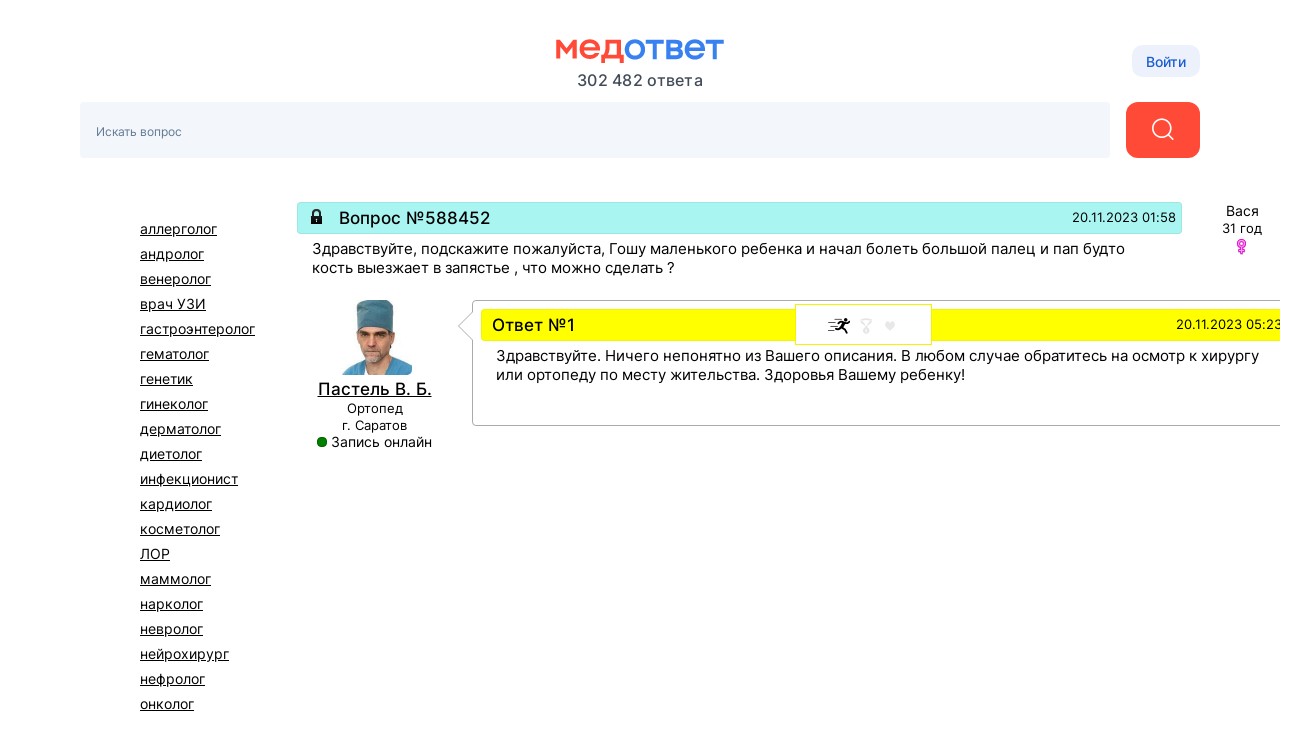

--- FILE ---
content_type: text/html; charset=utf-8
request_url: https://medotvet.me/question/588452/
body_size: 7220
content:
<!DOCTYPE html><html lang="ru"><head><link
            rel="dns-prefetch"
            href="https://mc.yandex.ru"
        ><link
            rel="preconnect"
            href="https://mc.yandex.ru"
        ><meta
            http-equiv="Content-Type"
            content="text/html; charset=UTF-8"
        ><meta
            name="viewport"
            content="width=1000"
        ><link
                rel="canonical"
                href="https://medotvet.me/question/588452/"
            ><meta
                property="og:image:width"
                content="200"
            ><meta
                property="og:image:height"
                content="200"
            ><meta
                    property="og:image"
                    content="https://medotvet.me/static/_v1/mo/favicons/android_chrome/favicon_256x256.png"
                ><link
      rel="apple-touch-icon"
      href="/static/_v1/mo/favicons/apple_touch_icon/apple-touch-icon.png?v=v0FBeZ0jaG"
    ><link
        rel="apple-touch-icon"
        sizes="57x57"
        href="/static/_v1/mo/favicons/apple_touch_icon/favicon_57x57.png?v=v0FBeZ0jaG"
      ><link
        rel="apple-touch-icon"
        sizes="60x60"
        href="/static/_v1/mo/favicons/apple_touch_icon/favicon_60x60.png?v=v0FBeZ0jaG"
      ><link
        rel="apple-touch-icon"
        sizes="72x72"
        href="/static/_v1/mo/favicons/apple_touch_icon/favicon_72x72.png?v=v0FBeZ0jaG"
      ><link
        rel="apple-touch-icon"
        sizes="76x76"
        href="/static/_v1/mo/favicons/apple_touch_icon/favicon_76x76.png?v=v0FBeZ0jaG"
      ><link
        rel="apple-touch-icon"
        sizes="114x114"
        href="/static/_v1/mo/favicons/apple_touch_icon/favicon_114x114.png?v=v0FBeZ0jaG"
      ><link
        rel="apple-touch-icon"
        sizes="120x120"
        href="/static/_v1/mo/favicons/apple_touch_icon/favicon_120x120.png?v=v0FBeZ0jaG"
      ><link
        rel="apple-touch-icon"
        sizes="144x144"
        href="/static/_v1/mo/favicons/apple_touch_icon/favicon_144x144.png?v=v0FBeZ0jaG"
      ><link
        rel="apple-touch-icon"
        sizes="152x152"
        href="/static/_v1/mo/favicons/apple_touch_icon/favicon_152x152.png?v=v0FBeZ0jaG"
      ><link
        rel="apple-touch-icon"
        sizes="180x180"
        href="/static/_v1/mo/favicons/apple_touch_icon/favicon_180x180.png?v=v0FBeZ0jaG"
      ><link
      rel="mask-icon"
      sizes="180x180"
      color="#3981f1"
      href="/static/_v1/mo/favicons/apple_touch_icon/mask/favicon_180x180.svg?v=v0FBeZ0jaG"
    ><link
      rel="icon"
      type="image/png"
      sizes="192x192"
      href="/static/_v1/mo/favicons/android_chrome/favicon_192x192.png?v=v0FBeZ0jaG"
    ><link
        rel="icon"
        type="image/png"
        sizes="32x32"
        href="/static/_v1/mo/favicons/favicon_32x32.png?v=v0FBeZ0jaG"
      ><link
        rel="icon"
        type="image/png"
        sizes="64x64"
        href="/static/_v1/mo/favicons/favicon_64x64.png?v=v0FBeZ0jaG"
      ><link
        rel="icon"
        type="image/png"
        sizes="194x194"
        href="/static/_v1/mo/favicons/favicon_194x194.png?v=v0FBeZ0jaG"
      ><link
      rel="shortcut icon"
      type="image/x-icon"
      href="/favicon.ico?v=v0FBeZ0jaG"
    ><link
      rel="manifest"
      href="/static/_v1/mo/favicons/android_chrome/site.webmanifest?v=v0FBeZ0jaG"
    ><meta
      name="msapplication-TileColor"
      content="#1A5DD0"
    ><meta
      name="msapplication-TileImage"
      content="/static/_v1/mo/favicons/mstile/favicon_144x144.png?v=v0FBeZ0jaG"
    ><meta
      name="msapplication-config"
      content="/static/_v1/mo/favicons/mstile/browserconfig.xml?v=v0FBeZ0jaG"
    ><title>
  Вопрос #588452
</title><link
            rel="preload"
            as="font"
            type="font/woff2"
            crossorigin="anonymous"
            href="/static/_v1/pd/fonts/Inter/Inter-Regular.woff2"
        ><link
            rel="preload"
            as="font"
            type="font/woff2"
            crossorigin="anonymous"
            href="/static/_v1/pd/fonts/Inter/Inter-Medium.woff2"
        ><!-- Yandex.Metrika counter --><script id="script-yandex-metrics"> (function(m,e,t,r,i,k,a){ m[i]=m[i]||function(){(m[i].a=m[i].a||[]).push(arguments)}; m[i].l=1*new Date(); for (var j = 0; j < document.scripts.length; j++) {if (document.scripts[j].src === r) { return; }} k=e.createElement(t),a=e.getElementsByTagName(t)[0],k.async=1,k.src=r,a.parentNode.insertBefore(k,a) })(window, document, 'script', 'https://mc.yandex.ru/metrika/tag.js', 'ym'); ym(40221074, 'init', { triggerEvent: true, clickmap: true, trackLinks: true, accurateTrackBounce: true, webvisor: true }); </script><noscript><div><img src="https://mc.yandex.ru/watch/40221074" style="position:absolute; left:-9999px;" alt="" /></div></noscript><!-- /Yandex.Metrika counter --><script src="/static/bundles/runtime/runtime.0f473e56a961a862272f.js" data-qa="ssr-scripts" defer ></script><script src="/static/bundles/node-modules/node-modules.03f01d9082cbb3f5b46f.js" data-qa="ssr-scripts" defer ></script><script src="/static/bundles/custom-modules/custom-modules.0d27818a7c4d9a34c55b.js" data-qa="ssr-scripts" defer ></script><script src="/static/bundles/related-jquery-ui-modules/related-jquery-ui-modules.a63f34d7bd968a665006.js" data-qa="ssr-scripts" defer ></script><script src="/static/bundles/fp-modules/fp-modules.cf8bf29f8ebe80b1de7c.js" data-qa="ssr-scripts" defer ></script><script src="/static/bundles/mo-question-full/mo-question-full.32317619634649b40cca.js" data-qa="ssr-scripts" defer ></script><link rel="stylesheet" data-qa="ssr-style" href="/static/bundles/node-modules/node-modules.03f01d9082cbb3f5b46f.css" ><link rel="stylesheet" data-qa="ssr-style" href="/static/bundles/custom-modules/custom-modules.0d27818a7c4d9a34c55b.css" ><link rel="stylesheet" data-qa="ssr-style" href="/static/bundles/related-jquery-ui-modules/related-jquery-ui-modules.a63f34d7bd968a665006.css" ><link rel="stylesheet" data-qa="ssr-style" href="/static/bundles/mo-question-full/mo-question-full.32317619634649b40cca.css" ><script>/**/</script></head><body
        data-user-id=""
        data-flavour="full"
        data-ff-fingerprint-dataset="true"
        data-use-doctor-page-redesign="true"
    ><div class="vue-popup-map"></div><div id="vue-club-card-getting"></div><div id="vue-club-card-info"></div><header class="b-header"><div class="b-container b-header__container"><div class="b-header__town"></div><div class="b-header__logo"><a
          
          href="/"
          class="b-header__logo-img"

          
            style="background-image: url('/static/_v1/mo/logos/ui-kit/medotvet-logo.svg');"
          
          
        ></a><div class="b-header__logo-stat">
            302 482
            ответа
          </div></div><div class="b-header__account"><button class="b-choose-login-type__trigger-btn b-button b-button_small b-button_light"><span class="text-subtitle-2">
                Войти
              </span></button></div></div><div class="b-container"><div class="b-header__search"><div class="b-search-v2 search-placeholder"><search
    action="/search/"
    ajax-action="/ajax/search/?obj=question"
    town="moskva"
    district=""
    microdistrict=""
    street=""
    metro=""
    placeholder="Искать вопрос"
    prompt="Вы можете искать по тексту в вопросе…"
    :full-mode="true"
    :is-office-ip="false"
  ></search></div></div></div></header><!--noindex--><div class="b-menu-line"><div class="b-container b-menu-line__container"><ul class="b-menu-line__menu-list"></ul><div class="b-menu-line__breadcrumbs"></div></div></div><!--/noindex--><div class="clear"></div><div
            id="container"
            class=""
        ><div class="ajax_overlay"></div><div id="content" class="overflow-anchor-none" ><div class="block" style="padding-top: 20px;"><div class="left_panel"><ul class="specialities"><li ><a href="/allergolog/">аллерголог</a></li><li ><a href="/androlog/">андролог</a></li><li ><a href="/venerolog/">венеролог</a></li><li ><a href="/vrach-uzi/">врач УЗИ</a></li><li ><a href="/gastroenterolog/">гастроэнтеролог</a></li><li ><a href="/gematolog/">гематолог</a></li><li ><a href="/genetik/">генетик</a></li><li ><a href="/ginekolog/">гинеколог</a></li><li ><a href="/dermatolog/">дерматолог</a></li><li ><a href="/dietolog/">диетолог</a></li><li ><a href="/infekcionist/">инфекционист</a></li><li ><a href="/kardiolog/">кардиолог</a></li><li ><a href="/kosmetolog/">косметолог</a></li><li ><a href="/lor/">ЛОР</a></li><li ><a href="/mammolog/">маммолог</a></li><li ><a href="/narkolog/">нарколог</a></li><li ><a href="/nevrolog/">невролог</a></li><li ><a href="/nyayrohirurg/">нейрохирург</a></li><li ><a href="/nefrolog/">нефролог</a></li><li ><a href="/onkolog/">онколог</a></li><li ><a href="/ortodont/">ортодонт</a></li><li ><a href="/ortoped/">ортопед</a></li><li ><a href="/oftalmolog/">офтальмолог</a></li><li ><a href="/pediatr/">педиатр</a></li><li ><a href="/plasticheskiy-hirurg/">пластический хирург</a></li><li ><a href="/proktolog/">проктолог</a></li><li ><a href="/psihiatr/">психиатр</a></li><li ><a href="/psiholog/">психолог</a></li><li ><a href="/psihoterapevt/">психотерапевт</a></li><li ><a href="/pulmonolog/">пульмонолог</a></li><li ><a href="/revmatolog/">ревматолог</a></li><li ><a href="/rentgenolog/">рентгенолог</a></li><li ><a href="/reproduktolog/">репродуктолог</a></li><li ><a href="/seksolog/">сексолог</a></li><li ><a href="/sosudistyy-hirurg/">сосудистый хирург</a></li><li ><a href="/stomatolog/">стоматолог</a></li><li ><a href="/terapevt/">терапевт</a></li><li ><a href="/travmatolog/">травматолог</a></li><li ><a href="/triholog/">трихолог</a></li><li ><a href="/urolog/">уролог</a></li><li ><a href="/ftiziatr/">фтизиатр</a></li><li ><a href="/himioterapevt/">химиотерапевт</a></li><li ><a href="/hirurg/">хирург</a></li><li ><a href="/endokrinolog/">эндокринолог</a></li></ul></div><div class="right_panel"><input type="hidden" name="csrfmiddlewaretoken" value="lbjm8rEQodDeIvPnd1YHfJD0mW9wAKqdGhuzKxswtGd4AlqOxcJEwSl002aQBGB5"><div class="question_container block"><div class="user_info">
      Вася
      <br><span class="patient_age">
        31 год
      </span><br><span class="patient_age"><img alt="пол: женский" title="пол: женский" src="/static/_v1/mo/icons/female.png" class="gender"></span></div><table class="question closed"><tr class="question_header"><td class="question_title" style="width: 33.33%;"><img src="/static/_v1/mo/icons/closed.png" alt="закрыт" title="закрыт">
          
          &nbsp;
          Вопрос №588452
        </td><td style="width: 33.33%; text-align: center; font-size: 13px;"></td><td style="width: 33.33% !important;">
          20.11.2023 01:58
        </td></tr><tr><td colspan="3" class="question_text"><p>Здравствуйте, подскажите пожалуйста, Гошу маленького ребенка и начал болеть большой палец и пап будто кость выезжает в запястье , что можно сделать ?</p></td></tr></table></div><div class="clear"></div><div class="answer_container block"><div class="doctor_info"><a href="//prodoctorov.ru/saratov/vrach/183283-pastel/"><img
            class="avatar"
            src="/media/photo/saratov/doctorimage/183283/1685088-183283-pastel_square_small.jpg"
          ><br><span class="fio">Пастель В. Б.</span></a><br><span class="doctor_spec">Ортопед<br>
          г. Саратов</span><br><div class="appointment_status appoinment_on"></div> Запись онлайн
        
      </div><div class="answer_wrapper"><table class="answer"><tr class="answer_header"><td class="answer_title">Ответ №1</td><td class="awards"><div class="awards"><span class="awards_in"></span><img alt="самый быстрый" title="самый быстрый"  src="/static/_v1/mo/icons/fast.png">&nbsp;
                <img alt="самый лучший" title="самый лучший" class="transparent" src="/static/_v1/mo/icons/best.png">&nbsp;
                <img alt="полезный" title="полезный" id="useful470788" class="transparent" src="/static/_v1/mo/icons/heart.png"></div></td><td>20.11.2023 05:23</td></tr><tr><td colspan="3" class="answer_text"><p>Здравствуйте. Ничего непонятно из Вашего описания. В любом случае обратитесь на осмотр к хирургу или ортопеду по месту жительства. Здоровья Вашему ребенку!</p></td></tr><tr><td colspan="2"></td><td style="padding: 0px"></td></tr><tr><td></td><td colspan="2" align="right"></td></tr></table></div></div><div class="clear"></div><br><div id="howto_text_wrapper" style="display: none"><div class='howto_text'><h1>Как правильно ответить?</h1><ol><li>Первый отвечающий проверяет этичность вопроса и подтверждает возможность его публикации на сайте.</li><li>Не отвечайте на вопрос, если не хотите, чтобы он вместе с ответом был опубликован на Вашей странице.</li><li>Специалист может ответить на вопрос только один раз, изменить ответ в дальнейшем нельзя.</li><li>Не задавайте уточняющих вопросов пациенту - после публикации вопроса он не имеет возможности участвовать в
      дискуссии.
    </li><li>Ответы на вопросы носят предварительно-информационный характер.</li><li>Запрещена прямая реклама себя или своей клиники в тексте ответа.</li><li>Допускаются пояснения почему требуется личная консультация или дополнительное обследование.</li><li>Старайтесь давать простые и понятные пациенту ответы.</li><li>От 0 до 3 наград за ответ: самый быстрый (первый опубликованный), самый полезный (решение пациента), самый
    лучший (решение модератора).
  </li></ol></div></div></div></div></div><div class="vue-draft-reminder-mount"></div></div><div class="clear"></div><!--noindex--><div
  data-qa="footer"
  class="bg-secondary py-6 mt-10"
><div class="mx-auto b-container d-flex flex-column ga-6"><a href="/"><img
        alt="Логотип МедОтвет"
        src="/static/_v1/mo/logos/ui-kit/consult-mono-logo.svg"
        loading="lazy"
        width="152"
        height="32"
      ></a><div
      data-qa="footer_menu"
      class="d-flex justify-space-between"
    ><div class="d-flex flex-column ga-4"><a class="b-footer__menu-item" href="https://medrocket.me/">Компания МедРокет</a><a class="b-footer__menu-item" href="/info/about-us/">О МедОтвет</a><a class="b-footer__menu-item" href="/info/document/">Реквизиты компании</a><a class="b-footer__menu-item mb-3" href="/info/contacts/">Контакты</a></div><div class="d-flex flex-column ga-4"><div class="text-subtitle-1 text--text">
          Наши продукты
        </div><form
  method="POST"
  action="/prg/"

  
    target="_self"
  
    class="b-footer__menu-item b-prg b-prg_csrf"
  
><input type="hidden" name="csrfmiddlewaretoken" value="lbjm8rEQodDeIvPnd1YHfJD0mW9wAKqdGhuzKxswtGd4AlqOxcJEwSl002aQBGB5"><input type="hidden" name="url" value="https%3A//prodoctorov.ru/"><button
    type="submit"

    
      class="b-footer__menu-item"
    
  >
    
          ПроДокторов
        
  </button></form><form
  method="POST"
  action="/prg/"

  
    target="_self"
  
    class="b-footer__menu-item b-prg b-prg_csrf"
  
><input type="hidden" name="csrfmiddlewaretoken" value="lbjm8rEQodDeIvPnd1YHfJD0mW9wAKqdGhuzKxswtGd4AlqOxcJEwSl002aQBGB5"><input type="hidden" name="url" value="https%3A//protabletky.ru/"><button
    type="submit"

    
      class="b-footer__menu-item"
    
  >
    
          ПроТаблетки
        
  </button></form><form
  method="POST"
  action="/prg/"

  
    target="_self"
  
    class="b-footer__menu-item b-prg b-prg_csrf"
  
><input type="hidden" name="csrfmiddlewaretoken" value="lbjm8rEQodDeIvPnd1YHfJD0mW9wAKqdGhuzKxswtGd4AlqOxcJEwSl002aQBGB5"><input type="hidden" name="url" value="https%3A//probolezny.ru/"><button
    type="submit"

    
      class="b-footer__menu-item"
    
  >
    
          ПроБолезни
        
  </button></form><form
  method="POST"
  action="/prg/"

  
    target="_self"
  
    class="b-footer__menu-item mb-3 b-prg b-prg_csrf"
  
><input type="hidden" name="csrfmiddlewaretoken" value="lbjm8rEQodDeIvPnd1YHfJD0mW9wAKqdGhuzKxswtGd4AlqOxcJEwSl002aQBGB5"><input type="hidden" name="url" value="https%3A//medlock.ru/"><button
    type="submit"

    
      class="b-footer__menu-item"
    
  >
    
          МедЛок
        
  </button></form></div><div class="d-flex flex-column ga-4"><div class="text-subtitle-1 text--text">
          Условия использования
        </div><a class="b-footer__menu-item" href="/info/terms-of-use/">Пользовательское соглашение</a><a class="b-footer__menu-item" href="/info/privacy-policy/">Обработка персональных данных</a><a class="b-footer__menu-item" href="/info/publishing-policy/">Публикация материалов</a><a class="b-footer__menu-item" href="/info/user-interactions-policy/">Политика взаимодействия с пользователями</a><div class="d-flex align-start mt-4"><img
            src="/static/_v1/pd/icons/plus-18-info-color.svg"
            alt="18+"
            width="38"
            height="38"
            class="b-footer__gray-icon mt-1"
            loading="lazy"
          ></div></div></div><div
      data-qa="footer_info"
      class="d-flex flex-column ga-2 mt-4"
    ><div class="text-body-2 text-info--text">
        © 2011–2026 МедРокет ИНН 2311144947
      </div><div class="text-body-2 text-info--text">
        Запрещено любое использование материалов сайта без письменного разрешения администрации.
      </div><div class="text-body-2 text-info--text">
        Ответы специалистов носят информационно-консультационный характер, даются исключительно в справочных целях, не являются постановкой диагноза и не могут служить основанием для назначения лечения.
        При наличии заболевания необходима непосредственная консультация врача.
      </div><div class="text-body-2 text-info--text">
        Информация, представленная на&nbsp;сайте, не&nbsp;может быть использована для постановки диагноза, назначения лечения и не заменяет прием врача.
      </div></div></div></div><div
  id="b-choose-town-popup"
  class="b-popup b-choose-town-popup mfp-with-anim mfp-hide"
  data-csrf="lbjm8rEQodDeIvPnd1YHfJD0mW9wAKqdGhuzKxswtGd4AlqOxcJEwSl002aQBGB5"
><div class="b-popup__title">
    Выберите свой город в России
  </div><div data-csrf="lbjm8rEQodDeIvPnd1YHfJD0mW9wAKqdGhuzKxswtGd4AlqOxcJEwSl002aQBGB5" class="b-town-search b-choose-town-popup__search" data-url="/ac/town/"><div class="b-town-search__input-wrapp"><input
        type="text"
        class="b-choose-town-popup__search-input b-town-search__input"
      ><span class="b-town-search__label">
        Начните вводить название, а мы подскажем
      </span></div></div><div class="b-popup__inner"><div class="b-choose-town-popup__towns"></div></div></div><!--/noindex--><div class="snackbar-notification-2"><snackbar-notification></snackbar-notification></div><div class="base-dialog"><base-dialog></base-dialog></div><div id="dialog"></div><script>
  try {
    window.PRODOCTOROV_DOMAIN = "prodoctorov.ru";
    window.PROTABLETKY_DOMAIN = "protabletky.ru";
    window.PROBOLEZNY_DOMAIN = "probolezny.ru";
    window.CONSULT_DOMAIN = "medotvet.me";
    window.SITE_SSO_AUTH = "prodoctorov.ru";

    window.MEDTOCHKA_CLIENT_ID = 'prodoctorov';
    window.MEDTOCHKA_URL = "https://app.medtochka.ru";
    window.MEDTOCHKA_DOMAIN = "app.medtochka.ru";
    window.MEDTOCHKA_URL_LOGIN = "/api/medtochka/login/"
    window.MEDTOCHKA_URL_REDIRECT = "/api/medtochka/redirect/"

    

    window.IS_YDOC = false
    window.IS_OFFICE_IP = false

    window.USER = {
      isPatient: false,
      isDoctor: false,
      isLpu: false,
      isStaff: false,
      isRealPatient: false,
      isFake: false,
      isAnonymous: true,
      userPhone: "",
      club: {
        isInClub: false,
        cardMtLink: "",
        cardDateEnd: "",
        cardDateStart: "",
        cardNextPrice: null,
        email: "",
        discountOnServices: null
      },
    }

    window.isEnabledSentry = "true"
    window.isEnabledPersonalHistoryService = false

    window.NOW_YEAR = "2026";
    window.MOBILE_VERSION = false;
    window.YA_COUNTER_ID = 40221074;

    window.MAX_REVIEW_FIELD_LENGTH = null;
    window.MIN_REVIEW_FIELDS_TOTAL_LENGTH = null;

    window.CURRENCY_DATA = {
      name: 'российский рубль',
      namePlural: 'российские рубли',
      namePluralGenitive: 'российских рублей',
      nameShort: 'рубль',
      nameShortPlural: 'рубли',
      nameShortPluralGenitive: 'рублей',
      iso: 'RUB',
      symbol: '₽',
      abbreviation: 'руб',
    };
    window.COUNTRY_DATA = {
      phoneBodyMaskByCountryIso: {
        az: '(**) ***-**-**',
        am: '(**) *** ***',
        by: '(**) ***-**-**',
        kz: '(***) ***-**-**',
        kg: '(***) *** ***',
        tj: '(**) *** ****',
        uz: '(**) ***-**-**',
        ee: '(****) ****',
        ge: '(***) ***-***',
        lt: '(**) ******',
        lv: '(***) *****',
        md: '(***) *****',
        ru: '(***) ***-**-**',
      },
      iso: 'RU',
      phone: {
        code: '+7',
        minLength: 11,
        maxLength: 11,
      },
    }

    window.LANGUAGE_DATA = {
      currentLanguage: {
        name: "Русский",
        iso: "ru",
        flagImage: {
          url: "/media/language/flag/None_Jg9lMKZ.svg"
        },
        translations: {
          
        }
      },
      availableLanguages: [
        
      ],
      defaultLanguageIso: "ru"
    }

    window.SITE_SETTINGS = {
      enable_phone_confirmation_vk: true,
    }

    window.FEATURE_FLAGS = {
      pd_l10n: false,
      pd_l10n_autocomplete: true,
      pd_fix_payment_widget: true,
      pd_get_filter_lists_via_api: false,
      pd_premoderation_of_rate_part_1: true,
      pd_premoderation_of_rate_v4: true,
      school_add_jira_creation_ticket: false,
      school_change_urls_in_pagination_on_client_page: true,
      isEnabledFFAgreementsAlert2026: true,
      pd_redesign_widget_column: true,
      pd_redesign_widget_micro: false,
      pd_document_agreement: false,
    };
  } catch {}
</script><script>
            window.csrftoken = 'lbjm8rEQodDeIvPnd1YHfJD0mW9wAKqdGhuzKxswtGd4AlqOxcJEwSl002aQBGB5';
            window.YANDEX_MAPS_URL = '//api-maps.yandex.ru/2.1/?lang=ru-RU&apikey=81029d1d-ce8d-4c87-88e5-806667fbb45e&suggest_apikey=4a61c8dc-a0a5-41c4-bdf1-fa7f6993e2b7';

            
            
    window.DATA_FROM_ASSETS = {
      canChat: false,
      canReply: false,
      question: {
        status: parseInt('2'),
      },
      urls: {
        answerUseful: '/answer/setuseful/',
        answerBest: '/answer/setbest/',
      },
      isTooltipVisible: false,
    };
  
        </script></body></html>

--- FILE ---
content_type: text/css
request_url: https://medotvet.me/static/bundles/mo-question-full/mo-question-full.32317619634649b40cca.css
body_size: 19765
content:
#logo{background:no-repeat}.new_question,.new_answer{background-color:#cce9ff;border:1px solid #d3d3d3;border-radius:4px;padding:10px 20px;overflow:hidden}.question_buttons{overflow:hidden}::-moz-focus-inner{border:0}.question_button,.answer_button{text-align:center;color:#fff;background-color:#0091ff;border:0;border-radius:10px;outline:none;width:240px;height:45px;padding:5px;font-size:14px;font-weight:500}.question_button:hover:enabled,.answer_button:hover:enabled{background-color:#0081e2}.answer_button:disabled{cursor:default;background-color:#eee}.anonym_question_button{margin-bottom:5px}.answer_container{padding:10px 0;overflow:hidden}td.awards{height:10px;position:relative}div.awards{vertical-align:middle;text-align:center;background-color:#fff;border:1px solid #f4f400;margin:auto;position:absolute;bottom:-5px;left:45px;width:50%!important;height:130%!important}.awards_in{height:75%;display:inline-block}.answer{border-spacing:0;float:right;border:1px solid #aaa;border-radius:4px;width:100%;margin-top:0;padding:8px;position:relative}.answer:before{content:"";z-index:0;border:15px solid #0000;border-left:0 solid #aaa;border-right-color:#aaa;width:0;display:block;position:absolute;top:10px;left:-15px}.answer:after{content:"";z-index:1;border:15px solid #0000;border-left:0 solid #fff;border-right-color:#fff;width:0;display:block;position:absolute;top:10px;left:-14px}.question_container{padding:5px 0;overflow:hidden}.question{border-spacing:0;margin-bottom:10px}.question tr:first-child td{width:25%}.question tr:first-child td:last-child{width:14%!important}.question td,.answer td{padding:5px}.question_header td:not(:first-child),.answer_header td:last-child{text-align:right}td.photo{text-align:center!important}.answer tr:first-child td{border-top:1px solid #f4f400;border-bottom:1px solid #f4f400}.answer tr:first-child td:last-child{border-right:1px solid #f4f400}.answer tr:first-child td:first-child{border-left:1px solid #f4f400}.question.opened tr:first-child td{border-top:1px solid #97db97;border-bottom:1px solid #97db97}.question.opened tr:first-child td:last-child{border-right:1px solid #97db97}.question.opened tr:first-child td:first-child{border-left:1px solid #97db97}.question.closed tr:first-child td{border-top:1px solid #9ee6e3;border-bottom:1px solid #9ee6e3}.question.closed tr:first-child td:last-child{border-right:1px solid #9ee6e3}.question.closed tr:first-child td:first-child{border-left:1px solid #9ee6e3}.question tr:first-child td:first-child{border-top-left-radius:4px;border-bottom-left-radius:4px}.question tr:first-child td:last-child{border-top-right-radius:4px;border-bottom-right-radius:4px}.answer tr:first-child td:first-child{border-top-left-radius:4px;border-bottom-left-radius:4px}.answer tr:first-child td:last-child{border-top-right-radius:4px;border-bottom-right-radius:4px}.question.opened tr:first-child td{background-color:#a9f5a9}.question.closed tr:first-child td{background-color:#a9f5f2}.answer tr:first-child td{background-color:#ff0}.answer tr:last-child{border-top:none}.answer tr:nth-child(2){border-bottom:none}.answer tr:first-child td{width:33%}.answer tr:first-child td:not(:first-child),.question tr:first-child td:not(:first-child){font-size:.9em}.question_link:hover{cursor:pointer}.question_link:hover .question_text{background-color:#f5f5f5}.question img.avatar,.new_answer img.avatar{vertical-align:middle;max-width:50px;max-height:50px;display:inline-block}.doctor_info img.avatar{object-fit:cover;border-radius:5px;width:75px;height:75px}.appointment_status{border-style:solid;border-width:1px;border-radius:4px;width:8px;height:8px;display:inline-block}.appoinment_on{background-color:green;border-color:#006400}.appoinment_off{background-color:red;border-color:#8b0000}.answer a,.question a,.new_question a:not(.rules_link){border-bottom:none;text-decoration:none}.new_question .error_left,.new_answer .error_left,.limit_exceeded{font-weight:500}textarea#id_text{vertical-align:top}#id_region{width:100%}.question_title,.answer_title{font-size:1.2em;font-weight:500;padding-left:10px!important}.question_description{float:right;font-size:.9em;font-style:italic}.question_title:hover{border-bottom:none;text-decoration:none}.question_buttons{text-align:right}.answer_button{width:130px;height:50px;padding:5px;float:right!important}.new_question td{text-align:left;height:26px;padding-right:5px}.question_by_number{float:right}.q_image{border-bottom:none;padding:5px 10px;text-decoration:none;display:inline-block}.q_image img{max-width:100px;max-height:150px}.user_info,.doctor_info{word-break:break-all}.user_info{float:right;text-align:center;width:11%;padding-left:5px}.doctor_info a{font-size:1.2em;font-weight:500}.user_info a{text-decoration:none}.doctor_info{text-align:center;white-space:nowrap;vertical-align:top;width:auto;min-width:145px;margin-left:20px;padding:0 5px 5px;display:table-cell}.answer p,.question p{font-size:1.1em;overflow:hidden;margin-top:0!important}.patient_age,.doctor_spec{font-size:.9em}.img_number{background-color:#fff;border:2px solid gray;border-radius:15px;width:10px;height:10px;padding:2px 6px;position:relative;bottom:10px;right:10px}button.useful{color:#fff;float:right;background-color:#0091ff;border:1px solid #999;margin-left:10px;font-size:1.2em;font-weight:500;border-radius:4px!important;height:27px!important;padding:5px!important}button.useful:hover{background-color:#0081e2}.tags{text-align:left;background-color:#fff;font-size:.8em;padding:0!important}.tags div{border:1px solid #ccc;border-radius:4px;padding:5px}img.gender{vertical-align:middle}.question_text,.answer_text{padding:5px 15px!important}img.transparent{opacity:.1;filter:alpha(opacity=10)}div.ui-tooltip.howto_tooltip_positioner{font-size:1em;min-width:600px!important}.howto img{vertical-align:middle;margin-bottom:3px}.error_border{border:1px solid red}table.consult_top{border-collapse:collapse;width:100%}table.consult_top td,table.consult_top th{border:1px solid #ccc;padding:9px 18px;font-size:14px}table.consult_top th{background-color:#f5f5f5;font-weight:400}.new_question>div:first-child{float:left;width:840px}.new_question .upload_status{position:absolute}h1.inline_header{display:inline}.email_not_confirmed_message{color:#333;background:#ffd;border:1px solid #ddd;border-left:0;border-right:0;padding:5px 5px 4px;font-size:12px;font-weight:500}#delete_draft{float:right;vertical-align:bottom;cursor:pointer;margin-top:7px;margin-left:4px}.left_panel{white-space:nowrap;vertical-align:top;width:1px;padding-right:10px;display:table-cell}.right_panel{width:862px;display:table-cell}.left_panel ul.specialities{padding-left:0}.left_panel ul.specialities li{padding-left:0;line-height:25px;list-style:none}.answer_wrapper{width:1000px;padding-left:20px;display:table-cell}.left_panel li.active a{color:red}#nav{width:1000px;margin:0 0 0 -8px;padding:0}#container{position:relative}body{color:#000;background-color:#fff;margin:0;font-family:Inter,NotoSansGeorgian,NotoSansArmenian,Arial,sans-serif;font-size:14px;overflow-x:hidden}p{-webkit-margin-before:0em;-webkit-margin-after:.5em}select,textarea,input[type=text],input[type=tel],input[type=password],input[type=email]{box-sizing:border-box;border:1px solid #aaa;border-radius:4px;padding:2px}select{background-color:#fff}input[type=text],input[type=password],input[type=email],input[type=tel]{height:22px;padding-left:8px}button{background-color:#f3f6fa;border:1px solid #999;border-radius:4px;height:22px;margin:0;padding:0 5px}button:hover{cursor:pointer;background-color:#eee}button.blue{color:#fff;text-align:center;background:#0091ff;border:1px solid #0091ff;border-radius:15px;height:2em;margin:0;padding:0 15px;font-size:1.3em;font-weight:500;line-height:2em}button.blue :hover{background:#0078ff}h1{color:#333;margin-top:0}h1 div{font-size:12px;font-weight:400}#content>h1,#content>h2{width:1000px;margin:0 auto}.description_h1{font-size:14px;display:inline-block}.caption{color:gray;background-color:#f3f6fa;border-top:1px dashed #ccc;border-bottom:1px dashed #ccc;padding:3px 15px;font-weight:500;display:block}.structure{text-align:center;width:95%;font-weight:500}.red{color:#e00;font-weight:500}.gray,.grey{color:gray;font-weight:500}.green{color:green;font-weight:500}.nowrap{white-space:nowrap}#header{clear:both;background-color:#fff;padding:0;box-shadow:0 40px 50px 10px #0000000d;height:auto!important}#header_in{width:995px;height:60px;margin:0 auto;padding-left:5px;position:relative}.user_menu_elem{text-align:center;width:60px;height:16px;padding-top:35px;position:absolute;top:5px;background-position:top!important;background-size:32px 32px!important}.user_menu_elem:not(.opened):hover{cursor:pointer}.user_menu_elem>div.prof_menu{text-align:left;z-index:1000;background-color:#fff;border:1px solid #ccc;border-radius:5px;padding:10px;display:none;position:relative;box-shadow:0 7px 13px #aaa}.user_menu_main ul li{padding-left:20px}#user_menu_logout{margin:10px 0}.personal_manager_avatar{border-radius:25px;margin-left:10px;margin-right:5px}.user_menu_lpu_settings{background:url(/static/_v1/pd/icons/gear.png) no-repeat;margin-top:7px}.user_menu_lpu_page{background:url(/static/_v1/pd/icons/arrows/link-arrow-in-square.png) no-repeat}.user_menu_main{box-sizing:border-box;z-index:100;background-color:#fff;width:215px;height:45px;padding-top:5px;font-size:1.2em;position:absolute;top:5px;right:0}.user_menu_main.opened{width:240px}.user_menu_main>div:not(.user_menu_main_hidden){padding:0 20px 0 5px}.user_menu_main_hidden{text-align:left;overflow:hidden}.user_menu_main:not(.opened):hover,.user_menu_elem:not(.opened):hover{opacity:.5}.user_menu_main:not(.opened) .user_menu_lpu_name{background:#fff url(/static/_v1/pd/icons/arrows/drop-down-menu.png) 100% no-repeat}.user_menu_lpu_name{text-align:right;font-weight:500}.user_menu_main.opened{text-align:left;border:1px solid #ccc;border-radius:5px;height:200px;box-shadow:0 7px 13px #aaa}.user_menu_main:not(.opened)>div:last-child{display:none}.user_menu_main:not(.opened):hover{cursor:pointer}.user_menu_main_bottom{width:100%;position:absolute;bottom:0;overflow:hidden}#user_menu_main_bottom a{border:0;width:100%;padding:3px 10px;display:inline-block;color:#000!important;text-decoration:none!important}#user_menu_main_bottom div{border-top:1px solid #ccc}#user_menu_main_bottom a:hover{background-color:#cce9ff;color:#000!important}.user_menu_main:not(.opened) .user_menu_lpu_name{text-overflow:ellipsis;white-space:nowrap;overflow:hidden}.user_menu_town_name{text-align:right;font-size:.7em}.user_menu_email{text-align:right;font-size:.8em}.select_prof_lpu{width:300px}.select_prof_lpu .town_name{font-size:.7em;display:block}#town_change{color:#000;background-color:#f5f5f5;height:auto;font-size:1.3em;display:none}#town_change>div{margin:0 auto}#town{color:#fff;cursor:pointer;background-size:12px;border:0;width:100%;min-height:16px;padding-right:15px;font-weight:500}#bread{width:730px;padding:7px 0 3px}#bread2{width:auto;line-height:30px}#bread2 a{color:#025fd4;text-decoration:none}#bread2 a:hover{color:red}.block{clear:both;width:1000px;margin:0 auto;padding:0}.block_w{clear:both;width:90%;margin:0 auto;padding:0}.white_block{background:#fff;border:1px solid #ddd;border-radius:10px;margin-top:10px;padding:15px}.rates .block{background:#fff;margin-top:10px}.block_margin{margin:10px 0}.border_top,.padding_top{padding:10px 0}.padding-top-10{padding-top:10px}.padding-bottom-10{padding-bottom:10px}.clear{clear:both}.ui-state-active,.ui-widget-content .ui-state-active,.ui-widget-header .ui-state-active{font-weight:500!important}.tdleft a{text-decoration:none}a{color:#000}a:hover{color:#e00}.select2-drop-active{border-color:#ccc!important}.apps a{color:#333;border:0;display:inline-block;font-size:1.5em!important;line-height:28px!important}.apps li.tab{background-color:#eee;border-color:#d7d7d7}.apps li.tab a{padding-top:7px;line-height:1em}.apps{height:42px;margin:-14px 0 0 245px;padding:0}.apps li.tab{text-align:center;width:140px;margin-top:6px;margin-left:3px}.apps li.active{background-color:#fff!important;margin-top:0!important}.apps span{color:gray;font-size:.9em;font-weight:500}.apps span b{color:#000}#logo{background:no-repeat;width:300px;height:50px;margin:0;text-decoration:none;display:block}.stat{float:left;text-align:right;margin-left:70px}.week{color:gray;margin-top:-12px;font-size:.9em}#stat{color:gray;width:230px;height:40px}#stat .left{float:left;height:40px}#stat .right{color:#e00;float:right;text-align:right;height:40px}.nav-container{width:1000px}.speclist{width:950px}.proflist{width:850px}.dropdown table td,.prof_menu td{vertical-align:top}.dropdown{z-index:10;visibility:hidden;opacity:0;background:#edfcff;border:1px solid #0091ff;border-radius:0 10px 10px;margin-top:10px;padding:10px;position:absolute;top:100%;left:0}.dropdown a{text-decoration:none}.dropdown a:hover{text-decoration:underline}.dropdown th{font-weight:500}.dropdown hr{margin-right:50px}.dropdown ul,.prof_menu ul{margin:0;padding:10px;line-height:20px;list-style:none}#nav>li:hover{visibility:visible;opacity:1}#nav>li>a:hover{color:red}#nav>li:hover .dropdown{visibility:visible;opacity:1;top:26px;left:0;position:absolute!important}#nav>li:hover>a{z-index:99;background:#edfcff;border:1px solid #0091ff;border-bottom-width:0;border-radius:5px 5px 0 0;text-decoration:underline;position:relative}#nav>li{float:left;background:#fff;border:none;font-size:1.2em;list-style:none;display:block;position:relative}#nav>li>a{color:#555;z-index:51;background:url(/static/_v1/pd/icons/arrows/drop-down-menu-sm.png) 100% no-repeat;outline:0;margin:0;padding:7px 18px 7px 15px;font-size:1.3em;display:block}.lputypes{width:700px;height:200px}img[itemprop=logo]{max-width:200px;max-height:200px}.lputypes ul{vertical-align:top;margin:10px 20px;padding:0;line-height:20px;list-style:none}.lputypes li{margin:0;padding:0;line-height:20px}.lputypes>ul>div{color:#999;border-bottom:1px solid #999;margin-bottom:10px}#nav .cnt{color:#0091ff;font-size:12px}.bold{font-weight:500}.delimiter{border-top:1px solid #ccc}#metro{padding-left:30px}#metros,#districts{width:217px}.etabs{margin:0;padding:0}.tab{zoom:1;background:#eee;border:1px solid #ccc;border-bottom:none;border-radius:4px 4px 0 0;display:inline-block}.tab a{outline:none;padding:0 10px;font-size:14px;line-height:2em;display:block}.tab a:hover{text-decoration:underline}.tab.active{background:#fff;border-color:#ccc;padding-top:6px;position:relative;top:1px}.tab a.active{font-weight:500}.panel-container{border:1px solid #ccc;border-radius:0 4px 4px;padding:10px}.add{color:#0071ff;background:url(/static/_v1/pd/icons/plus/add.png) no-repeat;padding:1px 0 10px 20px;font-weight:500;border:0!important}.add:hover{background:url(/static/_v1/pd/icons/plus/add-red.png) no-repeat}ul.regions{margin:0;padding:0}.regions li{border-bottom:1px solid #ddd;margin-left:20px;line-height:18px;list-style:none}.regions li a{border-color:#fff;display:block}div.regions{float:left}div.regions>div{width:295px;font-size:1.2em;line-height:20px}.doctor_experience h3{margin-bottom:5px}.doctor_manipulations{padding-left:0}.doctor_manipulations li{list-style:none}.doctor_manipulations li a{border-bottom:1px dashed gray;text-decoration:none}.doctor_manipulations{margin-top:0}.add_doctor:hover{color:#0071ff}#prices td{vertical-align:top}.shw span{color:#0091ff;border-bottom:1px dotted #00f;font-weight:500;line-height:1.5em}.shw span:hover{cursor:pointer;border-bottom:1px solid #00f}.stepen div{margin-bottom:5px}.stepen{box-sizing:border-box;background:#eee;border:1px solid #ddd;border-radius:10px;width:235px;height:60px;margin-right:15px;padding:8px 15px}.rnd-list{width:250px;height:9px}.rnd-list div{float:left;height:10px;margin:2px 2px 0}.rnd-list div.label{margin:0 15px;line-height:12px}.super tr.header td{font-weight:500}.super{border-collapse:separate;border-spacing:0;text-shadow:0 1px #fff;color:#2a2a2a}.super_line{border-bottom:1px solid #ddd}.super td{height:24px;padding:0 5px;line-height:18px;display:table-cell;box-shadow:0 1px #fff}.super .thead td{-moz-border-radius-topright:10px;-moz-border-radius-topleft:10px;border-top:1px solid #eaeaea;border-top-left-radius:10px;border-top-right-radius:10px;font-weight:500}.super th{text-align:left;padding:0 5px}.super .tfoot td{border-bottom:1px solid #dadada}.no_border,.no_border td{border:none}.i{color:#555;background:url(/static/_v1/pd/icons/statuses/circle-info-mono.png) 0 no-repeat;margin-top:-10px;margin-bottom:10px;margin-right:120px;padding:10px 0 10px 40px;font-size:.8em}.i .map{color:#000;border-color:#000}.no_appointment.red{font-weight:400}a.map{color:#0a0;border-bottom:1px dotted #0a0}a.map:hover{border-bottom:1px solid #0a0}.deleted{background:url(/static/img/icon/deleted.png) no-repeat;margin-left:100px;padding-left:20px}span.checked{background:url(/static/_v1/pd/icons/tick/tick-in-circle.png) 0 no-repeat;padding:2px 20px;display:inline-block}#site a,#site button{background:0 0;border:none;padding:0;font-size:14px;line-height:20px;text-decoration:none}#site a:hover,#site button:hover{color:#e00}#pay{background:url(/static/_v1/pd/icons/pay.png) 0 no-repeat;padding-left:20px;line-height:25px}.metro{float:left;-khtml-border-radius:4px;border-radius:4px;width:7px;height:7px;margin-right:5px;position:relative;top:.45em}.rd{background:red}.grn{background:#0b0}div.rating{clear:both;width:100%;height:60px;margin-bottom:40px}.val{text-align:center;z-index:6;width:100%;font-weight:500;position:absolute;top:30px}.drugrate,.ratereply{width:120px;text-decoration:none}#drugrate,.ratereply{text-align:center;border:1px solid #0091ff;border-radius:20px;height:30px;margin-top:12px;margin-right:15px;font-size:1.2em;font-weight:500;display:block;padding:.3em 1em!important}.ratereply{color:#fff;background-color:#0091ff}.ratereply:hover{cursor:pointer;background-color:#0051ff;color:#fff!important;border-color:#0091ff!important}.ratereply_pg{float:right;width:150px;height:25px;font-size:1em;padding:2px!important}.btn2{background-color:#999;background-image:linear-gradient(#eee,#bbb);text-align:center;background-image:-webkit-gradient(linear,50% 0,50% 100%,from(#eee),to(#bbb));border:1px solid #eee;border-radius:15px;width:180px;margin-top:5px;display:block;padding:.2em .5em!important}.btn{background-color:#999;background-image:linear-gradient(#eee,#bbb);background-image:-webkit-gradient(linear,50% 0,50% 100%,from(#eee),to(#bbb));border:1px solid #eee;border-radius:15px;margin:5px 5px 20px 300px;padding:.3em 1.2em!important}.btn:hover,.btn2:hover{cursor:pointer;background-color:#ccc;background-image:none;color:#000!important;border-color:#eee!important}#photo table{width:100%}#photo img{margin:0 auto}.rate_gallery{margin-left:40px}.rate_img{margin:5px;display:inline-block}.rates{border-collapse:separate;border-spacing:0;width:100%}.rates td{vertical-align:top;padding:0 0 0 15px;padding-top:3px!important}.rates>tbody>tr>td:first-child{box-sizing:border-box;width:80px;max-width:80px;padding-top:20px}.rates p{margin-right:10px}.rates img.avatar{width:75px}.rates .author{margin-top:10px}.rates .author>img{max-width:100%}.avatar_50{max-width:50px}.datetime{float:right;color:gray;padding-left:25px;position:relative}.moder .datetime{float:none}.comment br,.comment_plus br,.comment_minus br,.comment2 br,.pd_comment2 br{margin-bottom:10px}.comment,.comment_plus,.comment_minus,.comment2,.pd_comment2{padding-left:45px;font-size:14px;line-height:18px}.comment_plus{background:url(/static/_v1/pd/icons/review/comment-plus.png) 25px 0 no-repeat}.comment_minus{background:url(/static/_v1/pd/icons/review/comment-minus.png) 25px 0 no-repeat}.comment{background:url(/static/_v1/pd/icons/review/comment.png) 25px 0 no-repeat}.use{text-align:right;margin-bottom:10px;margin-right:10px;padding:2px}.redlink{margin-left:5px;padding:2px;color:#b00!important}.greenlink{padding:2px;color:#080!important}.redlink img,.greenlink img{margin-right:3px}h2{margin:5px 0}#footer{width:995px;height:234px;margin:10px auto 0;padding-top:10px;position:relative}#footer table{width:90%}#footer table td{vertical-align:top}#footer .h4{margin-top:0;margin-bottom:5px;font-size:14px;font-weight:500}#footer li{text-align:left;margin-bottom:5px;font-size:14px;list-style:none}#footer ul{margin:0 0 0 13px;padding:0}.adminka{background:#ff0;margin:0 .3em}::-webkit-input-placeholder{font-size:12px}::placeholder{font-size:12px}.search{float:left;width:318px;height:100%;margin:5px 0 0;display:inline}.search>a{margin:3px 0 0 35px;font-size:1.7em;font-weight:400;position:relative;bottom:4px}.search a{text-decoration:none}.stats{clear:both}.stats table{margin:0 auto;padding:10px 0;font-size:1.7em}.stats td{text-align:left;padding:0 20px}.stats td:nth-child(odd){padding-right:110px}.new{width:100%;padding-bottom:20px;overflow:hidden}.new>div>div{padding-top:7px}.new a{font-weight:500}.review-link{vertical-align:middle;height:1.4em;font-weight:500}h2#rating{margin-top:0}table.lists{width:100%}table.lists li{line-height:20px}.lists ins{margin-top:-18px}.lists td{vertical-align:top}.lists td:nth-child(2){width:336px}.lists td:first-child{padding-right:10px}.intro{max-width:650px}.intro_full{max-width:100%}.nav-up{z-index:1;float:right;opacity:.5;background:url(/static/_v1/pd/icons/arrows/circle-mono-up-sm.png) 100% no-repeat;border:0;width:50px;height:50px;margin-top:-15px;display:block}.nav-up:hover{opacity:1;border:0}.lpu-list{border-collapse:collapse;width:100%}.lpu-list tr+tr:hover{cursor:pointer;background-color:#eee!important}.lpu-list tr+tr:hover a{color:red}.lpu-list td:nth-child(3),.lpu-list th:nth-child(3){padding-left:10px;text-align:left!important}.lpu-list td:nth-child(4){font-size:1.4em}.lpu-list td a{font-size:1.4em;font-weight:500;border-width:0!important}.lpu-list a div{color:gray;font-size:12px;font-weight:400;line-height:18px}.lpu-list td:nth-child(4),.lpu-list th:nth-child(3){text-align:right;width:150px}.lpu-list td:first-child{font-size:1.5em}.lpulist_name{color:#0071ff;border-bottom:none;font-size:1.4em;font-weight:500;text-decoration:none;position:relative;bottom:3px}a.lpulist_name:hover{color:#0071ff;text-decoration:underline}.doctor-list{border-collapse:collapse;width:100%}.sort{width:30%;height:20px;padding:10px 2px;font-size:1.2em;font-weight:500}.sort a,.sort div{border:0!important}.sort a{color:gray;display:inline-block;text-decoration:underline!important}.sort a:hover{color:red}.sort div{color:gray;background:url(/static/_v1/pd/icons/arrows/drop-down-sorted.png) 100% no-repeat;padding-right:13px}.filters{color:gray;float:right;font-size:1.2em;font-weight:500}.doctor-list td{vertical-align:top;width:30%}.doctor-list td+td{padding-left:25px}.doctor-list ul{margin:0;padding:0}.doctor-list li{width:220px;padding:6px 2px 0;list-style:none}.doctor-list li:hover{cursor:pointer;background-color:#eee}.doctor-list li.caption:hover{background-color:none;cursor:default}.doctor-list li:hover a{border-bottom:1px solid red;color:red!important}.doctor-list a{font-weight:500;display:block}.doctor-list li span{float:right}.lpu-list th{color:gray;padding:7px;font-size:1.4em}.lpu-list th a:hover{color:red;cursor:pointer}.lpu-list td{text-align:center;vertical-align:middle;border-top:1px solid #eee;height:70px}.lpu-list th a{color:gray;border:0;display:block;text-decoration:underline!important}.sorted{color:gray;display:block-inline;background:url(/static/_v1/pd/icons/arrows/drop-down-sorted.png) 100% no-repeat;padding-right:13px}.mesto{color:#aaa;vertical-align:middle;font-size:25px}div.circle{cursor:help;vertical-align:middle;background:#cd7f32;border-radius:50px;width:50px;color:#fff!important}.ser,.ser a,a.ser{color:#999}.select2-container .select2-choice{margin-top:-2px;height:20px!important;line-height:20px!important}.select2-arrow b{position:relative!important;bottom:4px!important}.ins_hidden{display:none}.helper{vertical-align:middle;height:100%;display:inline-block}#left li.active a{color:#e00}.moder{-khtml-border-radius:10px;background:#fff;border-radius:10px;width:790px;padding:0 0 0 10px;display:inline-block}.moder div{margin-bottom:3px;font-family:Inter,NotoSansGeorgian,NotoSansArmenian,Arial,sans-serif}.ask{margin-top:10px;margin-bottom:3px;font-weight:500}.interview{margin:10px}.static_page_wrap p{margin-bottom:15px;line-height:18px}.static_page_wrap table{border-collapse:collapse;margin:10px 0;line-height:18px}.static_page_wrap table tr>:first-child{width:150px}.static_page_wrap table td{border-bottom:1px solid #ccc;padding:10px 15px;line-height:18px;margin:0!important}.ui-widget-header{background:#eee!important;border-color:#ccc!important;padding-left:20px!important}.tdimg{width:55px}.share{margin-top:10px;font-size:10px}.ui-button-text-only .ui-button-text{padding:.1em 1em .2em!important;font-size:1em!important}.del,.edit,.bbb{color:#555;background-color:#eee;border-radius:4px;margin:5px;padding:2px 10px;font-family:Inter,NotoSansGeorgian,NotoSansArmenian,Arial,sans-serif;font-size:12px;font-weight:500;border:1px solid #ccc!important}.del,.edit{width:70px;height:15px}.bbb{font-size:1.2em;text-decoration:none}input[type=submit].del,input[type=submit].edit{position:relative;bottom:1px;width:70px!important;height:21px!important}.del:hover,.edit:hover,.bbb:hover{cursor:pointer;color:#000;background-color:#ddd}.errors{color:red}input[type=text].error,input[type=email].error,.input_error{border:1px solid red!important}.lpu-info td:first-child{vertical-align:top}#doctor-card{width:360px}#doctor-card td{vertical-align:top}ul.lastrates{margin:10px 10px 10px 0;padding-left:0;list-style:none}.lastrates li{box-sizing:border-box;float:left;max-width:50%;padding-bottom:15px;padding-right:20px}.lastrates li:nth-child(odd){clear:both}.lastrates blockquote{color:gray;margin-top:5px;display:inline}.lastrates a{font-style:normal;font-weight:500;text-decoration:none}.lastrates div:not(:last-child){float:left}.lastrates .rate_text{font-style:italic}.lastrates .rate_quote{float:left;width:360px}.lastrates blockquote{margin-top:10px;margin-bottom:5px;margin-left:5px;display:inline-block}.lastrates .avatar_container{float:left;text-align:center;border-radius:38px;width:75px;height:75px;margin:0 25px 0 0;line-height:75px;display:inline-block;overflow:hidden}.lastrates .avatar_container img{cursor:pointer;max-width:75px}.lastrates .rate_date{text-align:right;color:gray;float:right!important}blockquote:before{content:"«"}blockquote:after{content:" »"}form#feedback{display:none}.row{margin-bottom:10px}.row .label{width:120px;display:inline-block}.row input[type=text]{vertical-align:baseline;width:564px;padding:2px 5px;display:inline-block}.row textarea{vertical-align:top;display:inline-block;width:570px!important}form input[type=submit]{cursor:pointer;margin-top:5px;display:block}.loading{color:#9b9b9b}.anonym{background:url(/media/img/anonym.jpg) no-repeat;width:48px;height:70px}.datetime[data]{cursor:pointer}.rate_time{font-size:.8em;text-decoration:none!important}.error_mark{color:#fff;background-color:red;border:1px solid #da0000;padding:2px;font-size:.9em;font-weight:500;display:none}#diagnostics_tab_container .tab.active{background:#f5f5f5}#id_text,#id_comment,#id_comment_plus,#id_comment_minus{width:98%}div.txt{width:105px!important}.draft_status_wrap:after{content:"";clear:both;display:table}.draft_status_wrap{float:right}.draft_status_container{width:100%;height:0;display:inline-block;position:relative}@media screen and (max-width:720px){.draft_status_container{height:100%}}.draft_status{text-align:center;vertical-align:middle;background-color:#e9e9e9;background-image:url(/static/_v1/pd/icons/save-icon.png);background-position:1%;background-repeat:no-repeat;border:1px solid gray;border-radius:10px;width:140px;height:30px;padding-left:20px;display:inline-block}.delete_draft{border-bottom:none}.delete_draft img{vertical-align:middle}.tooltip_button{width:50px;margin-top:10px}.rate_status{color:#fff;text-align:center;padding:3px;font-weight:500;position:absolute;top:0;left:40%}.rate_status:not(.rate_status_widget){top:40px}.rate_status_moderation{background-color:#00f;width:130px}.rate_status_rejected{background-color:red;width:100px}.add_photo{font-size:.9em}.error_text{visibility:hidden;color:#fff;background-color:red;border:1px solid #da0000;padding:4px;font-weight:500;display:inline-block}.error_mark{color:#fff;background-color:red;border:1px solid #da0000;padding:2px;font-size:.9em;font-weight:500;display:none}.image_list{max-width:420px;height:50px;margin-top:5px}.delete_image{border-bottom:none}.pager{width:960px;padding:20px 0 20px 35px}.pager a{color:#0091ff;border:1px solid #0091ff}.pager a,.pager .current{text-align:center;background-color:#fff;border-radius:5px;width:30px;height:30px;margin:3px;font-size:1.1em;font-weight:500;line-height:30px;text-decoration:none;display:inline-block}.pager .current{color:#444;border:1px solid #ddd}.ellipsis{color:#0091ff;margin:3px;font-size:1.5em;font-weight:500}.positive,.negative,.normal{border-radius:5px;width:100px;height:20px;display:inline-block}.positive span,.negative span,.normal span{font-size:1.3em}.positive{background:#cfc}.negative{background-color:red}.normal{background-color:#ff0}.rates .block{position:relative}.avg_rate{color:#fff;text-align:center;background-color:#0091ff;border-radius:5px;width:40px;height:25px;margin-bottom:5px;font-size:1.2em;font-weight:500;line-height:25px;display:inline-block}.pd_avg_text{color:#0091ff;font-size:1.2em;font-weight:500}.tabs{text-align:right;padding-right:15px}.tabs li{margin-right:3px}.lpu_address{position:relative}.lpu_address .address{max-width:65%;font-size:1.3em;display:inline-block}.mainpage{width:100%}.mainpage td{height:100px}.mainpage>div>div{height:80%}.mainpage>div>div>div{margin-left:90px;position:relative;top:20px}.mainpage ul{margin:10px 0 0 10px;padding:0}.mainpage>div{float:left;width:333px}.mainpage span:not(.select2-chosen){font-size:25px;line-height:20px}.mainpage .block{border-radius:15px;height:100px}.mainpage img{margin:10px}.mainpage a{color:red;border-color:red}.mainpage .blue_link a,.mainpage .blue_link h2{color:#0091ff;border-color:#0091ff}.mainpage_pharm_groups_container{width:100%;display:table}.balance{position:relative}#find_place,#find_drug{padding-right:20px}.finddiv input[type=text],.finddiv_main input[type=text],#find_drug{background:#fff url(/static/_v1/pd/icons/arrows/drop-down-search.png) 99%/16px no-repeat;border-color:#0091ff;width:260px;border-width:1px!important;border-radius:3px!important}.finddiv_main #find_drug{width:925px}.finddiv #find_place{width:180px;height:25px;margin-left:3px}#find_place~.tt-menu{width:250px;margin-left:10px}.finddiv button{color:#fff;z-index:3;vertical-align:top;background-color:#0091ff;border-width:0;width:55px;margin:0 0 0 3px;font-weight:500;height:25px!important}.finddiv input[type=text]:focus{border-color:#0071ff}.find_doctor_fio{white-space:nowrap;text-overflow:ellipsis;width:200px;display:inline-block;overflow:hidden}.find_doctor_speclist{white-space:nowrap;text-overflow:ellipsis;width:135px;display:inline-block;overflow:hidden}.orangered{color:#ff4500!important;font-size:1.4em!important}.prof_menu li>div{color:#999;padding-left:20px}.prof_menu a{color:#999;text-decoration:underline}.prof_menu li>a{color:#0091ff}.prof_menu a:hover,.prof_menu li>a:hover{color:red!important}.doctor_drugrate{border-top:1px solid #cdcdcd;padding:10px 0;display:table}.doctor_drugrate>div{vertical-align:top;display:table-cell}.doctor_drugrate_avatar{text-align:center;width:130px;min-height:50px}.doctor_drugrate_avatar img{max-width:50px;max-height:75px}.doctor_drugrate_name,.doctor_drugrate_rating{white-space:nowrap;padding-right:10px;font-size:1.5em}.doctor_drugrate_rheader{min-width:120px;line-height:16px;display:inline-block}.doctor_drugrate_rates{width:229px}.doctor_drugrate_text{width:600px;padding-top:25px;padding-bottom:20px;position:relative}.doctor_drugrate_text blockquote{margin:0;font-style:italic}.doctor_drugrate_all_rates{color:#0071ff;position:absolute;bottom:10px;right:10px}.doctor_drugrate_all_rates a{color:#0071ff}.doctor_drugrate_all_rates a:hover{color:red}.ui-widget-overlay{filter:Alpha(Opacity=0);opacity:.7!important;background:#333!important}.rates .block a{color:#0091ff;font-weight:500}.ita{font-style:italic}.reply_datetime{font-size:.9em;color:gray!important}.lpulist_metro{margin-bottom:5px;font-size:.9em}span.stars{float:right;margin-right:20px}span.stars,span.stars span{background:url(/static/_v1/pd/icons/old-stars/star-off.png) repeat-x;width:120px;height:24px;display:block}span.stars span{background:url(/static/_v1/pd/icons/old-stars/star-on.png) repeat-x}.lpu-list span.stars,.drug-right span.stars{float:none!important}span.stars16{float:none}span.stars16,span.stars16 span{background:url(/static/_v1/pd/icons/old-stars/star-16-off.png) repeat-x;width:80px;height:16px}span.stars16 span{background:url(/static/_v1/pd/icons/old-stars/star-16-on.png) repeat-x}.save_confirmed{background:url(/static/_v1/pd/icons/tick/auth-list.png) 100% no-repeat}.save_confirm_container{width:20px;display:inline-block}.to_excel,.to_excel:hover{float:right;color:#fff;background-color:#0091ff;border:1px solid #0071ff}.h1_page_num{color:gray;padding-left:18px;font-size:.6em;font-weight:400}.h2{margin:5px 0;font-size:18px;font-weight:500}.left0{margin-left:0!important}.block_main a.select2-choice{font-size:1.2em;height:30px!important;line-height:30px!important}.block_main .select2-arrow b{background-position:7px 6px!important}.block_main .select2-container .select2-choice .select2-arrow{width:30px!important}.main_page_search button,.main_page_search input,.main_page_search #find_drug{height:30px}.main_page_search button{width:50px;padding:0 3px;position:absolute;top:10px;right:10px}.main_page_search{background-color:#0091ff;border-radius:10px;padding:10px 5px 10px 10px;position:relative}.main_page_search select{width:263px;height:30px}.main_page_search .search_text{width:263px;position:absolute;top:12px;right:70px}.main_page_search input[type=text]{width:350px}.main_page_search input.town{width:200px}.main_page_search input.town~.tt-menu,.main_page_search input.town,.main_page_search #find_place{margin-left:10px}.block_main{padding:15px 50px}.mainpage_h1{text-align:center;margin-top:50px}.mainpage_h1_desc{text-align:center;line-height:1.5em}.mainpage_margin{margin-top:60px}.mainpage_margin2{margin-top:40px}.main_page_search{margin-top:20px}.tt-menu{background:#fff;border:1px solid #aaa;border-radius:5px;width:100%;max-height:510px;margin-top:3px;overflow-y:auto;box-shadow:0 7px 13px #aaa}.tt-suggestion{cursor:pointer;border-top:1px solid #ccc;padding:5px 10px}.tt-cursor{background-color:#eee!important}.tt-dataset:not(:first-child){border-top:1px solid red}.tt-suggestion img,#tab-best>div img{vertical-align:middle;width:20px;max-width:20px;max-height:30px;padding-right:5px;display:inline-block}.tt-suggestion img~span,#tab-best>div img~span{vertical-align:middle}.find_subways{background:url(/static/_v1/pd/icons/pins/pin-gray.png) 10px no-repeat;padding-left:35px;background-size:20px!important}.find_all{color:#0071ff;text-align:center;background-color:#f5f5f5;font-weight:500}.vertical_tabs{border:1px solid #ccc;border-radius:4px;width:100%;display:table;overflow:hidden}.vertical_tabs>ul{vertical-align:top;background:#f3f6fa;width:160px;margin:0;padding:0;list-style:none;display:table-cell}.vertical_tabs>ul li{text-align:left;background:0 0;border:0;border-radius:0;width:190px;margin:0;padding:0!important}.vertical_tabs>ul li a{outline:none;padding:10px;line-height:15px;display:block}.vertical_tabs>ul li a:hover{text-decoration:underline}.vertical_tabs>ul li.active{z-index:10;background:#fff;border:1px solid #ccc;border-left:none;border-right:none;position:relative;top:0}.vertical_tabs>ul li.active:last-child,.vertical_tabs>ul li.active:first-child{border-top:none}.vertical_tabs>ul li.active:last-of-type{position:relative;top:1px}.vertical_tabs>ul li:first-child.selected-tab{border-top:none}.vertical_tabs>ul li a.selected-tab{font-weight:500;text-decoration:none}.vertical_tabs .panel-container{z-index:initial;border:none;border-left:1px solid #ccc;border-radius:0;margin-left:160px;padding:20px 30px;display:table-cell;position:relative;right:1px;background-color:#fff!important}.vertical_tabs .panel-container>div{margin-top:-75px;padding-top:60px}#tab-best>div:first-of-type{margin-top:10px}#tab-best>div{cursor:pointer;height:40px;line-height:40px}#tab-best>div:not(:last-of-type){border-bottom:1px solid #ccc}#tab-best>div:hover{background-color:#eee}#tab-best>div a{text-decoration:none;display:block}#tab-best>div img~span.find_doctor_speclist{width:500px!important}#tabs_search .categories{width:100%}#tabs_search .categories .cnt{margin-left:5px}.town_time{color:#3f86ff}.phone_number_profile{padding-left:5px!important}.mobile_operator_img{max-width:50px}.patient_mobile{font-size:.9em}.doctor_spec_text{column-count:2;column-gap:40px;margin-top:20px}.doctor_spec_text img{width:100%;margin-bottom:15px}.doctor_spec_text h3:first-child,.doctor_spec_text p:first-child{margin-top:0}.doctor_spec_text h3{margin:0;display:inline-block}.doctor_spec_text ul{margin:5px 0}.h2_rating{margin-top:20px;margin-left:10px;display:inline-block}.h2_rating_doctorlist{margin-top:50px;display:block}.new_lpuset_lpu_name{width:100%}.lpu_tabs{width:1000px;padding:0;display:table;margin:0!important}.fixed_tabs_container~.panel-container #contacts,.fixed_tabs_container~.panel-container #photo,.fixed_tabs_container~.panel-container .doctor_rates{display:none}.fixed_tabs_container~.panel-container{border:none;border-radius:0;padding:10px 0}.fixed_tabs_container~.panel-container #rates{padding-top:20px}.fixed_tabs_container.tabs-fixed{z-index:99999;background-color:#eee;width:100%;position:fixed;top:0;box-shadow:4px 4px 4px #ccc}.fixed_tabs_container .fixed_tabs>ul>.tab{text-align:center;box-sizing:border-box;border-bottom:1px solid #ccc;border-radius:0;height:30px;display:table-cell;position:relative}.fixed_tabs_container .fixed_tabs>ul>.tab>div{position:relative}.tabs_cnt{color:#0091ff;line-height:22px;position:absolute;top:0;right:7px}.fixed_tabs_container .fixed_tabs>ul>.tab:not(:first-child){border-left:0}.fixed_tabs_container .fixed_tabs>ul>.tab.active{border-top:3px solid #0091ff;border-bottom:none;position:static}.fixed_tabs_container.tabs-fixed .fixed_tabs>ul>.tab.active{border-top:1px solid #ccc;border-bottom:3px solid #0091ff}.fixed_tabs_container .fixed_tabs>ul>.tab a{font-size:20px;line-height:20px;text-decoration:none}.fixed_tabs_container~.panel-container .rates{float:left;width:760px}.fixed_tabs_container~.panel-container .moder{width:540px}.fixed_tabs_container~.panel-container .rates td:nth-child(2){max-width:600px}.pseudo_h1{margin-bottom:16px;font-size:24px;font-weight:500}.pseudo_h1 div{font-size:12px;font-weight:400}h2#phones{margin-top:40px}.rates_type_filter a{text-decoration:none;display:inline-block}.rates_type_filter a.active{color:#000;cursor:default}.rates_filters{float:right;width:215px;font-size:1.2em}.rates_year_filter label{display:block}.rates_year_filter input{vertical-align:bottom}.filters_header{margin-bottom:10px;font-size:14px;font-weight:500}.filters_header:not(:first-child){margin-top:10px}.filters_container label{max-width:190px;font-size:14px;display:inline-block}.lpulist_lputype label{max-width:175px}.rates_year_filter a.checked~label,.rates_type_filter a.checked~label{color:#0091ff;font-weight:500}.filters_container{webkit-box-shadow:0 6px 12px #0000002d;border:1px solid #ccc;border-radius:4px;padding:0;box-shadow:0 6px 12px #0000002d}.filters_container>div:not(:first-child){border-top:1px solid #ccc}.filters_container>div{margin:0 10px;padding:10px 0}.hidden{display:none}.lpu_set{margin-top:15px}.lpu_set a{color:#0091ff;margin-left:10px;font-weight:500;text-decoration:none}a.show_all_button{color:#0091ff;box-sizing:border-box;text-align:center;border:1px solid #0091ff;border-radius:4px;width:300px;margin-right:160px;padding:0 10px;font-size:18px;font-weight:400;line-height:36px;text-decoration:none;display:inline-block}a.show_all_button:hover{color:#0071ff;background-color:#fafafa;border:1px solid #0071ff}.doctor_education,.doctor_courses:not(.doctor_table_description){padding-left:0}.doctor_education li,.doctor_courses li{list-style:none}.doctor_education li>span,.doctor_courses li>span{margin-left:10px}#main .rates>tbody>tr:first-child>td,#rates .rates>tbody>tr:first-child>td{border:0}.rates td.border_top{padding-bottom:5px}.ratereply_img{max-width:50px;max-height:50px}.ratereply_img_container{text-align:center;vertical-align:top;width:50px;height:50px;margin-left:45px;display:inline-block}.ratereply_img_container,.moder{margin-top:5px}.doctorlist_filters{float:right;width:240px;margin-bottom:10px;margin-top:0!important}.ajax_overlay{background-color:#fff;display:none}.ajax_overlay.active{z-index:1000;opacity:.35;width:100%;display:block;position:absolute;top:0;left:0}.town_vrach_head{float:left;width:700px}.doctor_rate_address{margin-bottom:10px;display:block;margin-left:45px!important}.sticky_top{display:block!important}.blue_button{vertical-align:middle;color:#fff;text-align:center;background-color:#0091ff;border:none;border-radius:10px;width:auto;height:auto;margin-bottom:5px;padding:9px 38px;font-size:14px;font-weight:500;text-decoration:none;display:inline-block}.blue_button:hover{background:#0081e2!important}.view_as_link{color:#000;background:0 0;border:none;outline:none;padding:0;text-decoration:underline;display:inline}.view_as_link:hover{color:red;cursor:pointer;background:0 0}.rate_doc_preview{max-width:100px}.find_drug .rates_count{color:#999;float:right;vertical-align:middle;margin-top:3px}.rate_moderation_bg{background-color:#cff}.rate_declined_bg{background-color:#f99}.rate_on_check_bg{background-color:#ffa}.rate_correct_bg{background-color:#ff7654}.rate_status_history{background:url(/static/_v1/pd/icons/search/search-eye.png) 0 no-repeat;width:100px;height:24px;padding-left:30px;line-height:18px;position:absolute;top:0;right:250px}.rate_status_history>span{cursor:pointer;border-bottom:1px dotted #000}.rate_status_history_lpuset{top:-7px}.rates tr>td{position:relative}.tooltip_templates{display:none}.text_shares_article{font-size:14px;line-height:1.5}.text_shares_article ol{margin-top:0}a.help_tooltipster{background:url(/static/_v1/pd/icons/tooltipster-question-mark.png) bottom no-repeat;width:24px;height:13px;display:inline-block;position:relative;top:1px}.prof_menu>ul>li>a{padding-left:20px!important}.div_history_hidden{display:none}.purchase_history{color:#8f9392;cursor:pointer;width:80px;margin-bottom:-10px;font-size:14px;display:inline-block;position:absolute;top:-17px;left:296px}.purchase_history_conditions{left:319px}.purchase_history_advcontract{left:420px}.purchase_history_licence{left:320px}.purchase_history_bg{background:#fff url(/static/_v1/pd/icons/arrows/drop-down-menu.png) 50% no-repeat;width:13px;height:13px;display:inline-block;position:absolute;top:0;right:10px}.purchase_history_bg_rigth{transform:rotate(-90deg)}.button-reset{-webkit-appearance:none;line-height:initial;font-size:initial;text-align:left;border-radius:initial;cursor:pointer;background:0 0;border:none;padding:0;font-family:inherit}.button-reset:focus{outline:none}.button-reset_hover:hover{background-color:#0000}.b-header{letter-spacing:.02em;font-family:Inter,NotoSansGeorgian,NotoSansArmenian,Arial,sans-serif}.b-header__container{justify-content:space-between;align-items:center;padding:32px 0 12px;display:flex}.b-header__town{flex:1}.b-header__logo{flex-flow:column;flex:1;align-items:center;display:flex}.b-header__logo-img{background-position:50%;background-repeat:no-repeat;background-size:contain;width:236px;height:36px;margin:0;text-decoration:none;display:block}.b-header__logo-stat{color:#424b58;text-align:center;margin-top:2px;font-size:16px;font-weight:500}.b-header__account{flex:1;justify-content:flex-end;align-items:center;display:flex}.b-header__search{z-index:110;position:relative}.b-header .cart-icon{position:relative}.b-header .add-point-to-cart{color:#fff;background-color:red;border-radius:10px;min-height:14px;padding:2px 7px;position:absolute;bottom:17px;left:10px}.b-choose-login-type__login-type{flex-direction:column;align-items:flex-start;display:flex}.b-choose-login-type__login-type:first-child{border-bottom:1px solid #d8d8d8}.b-choose-login-type__content{width:259px}.b-choose-login-type__layer{box-shadow:0 8px 10px #00000012,0 2px 14px #0000000f,0 4px 5px #0000001a}.b-container{width:960px;margin:0 auto}@media (min-width:1200px){.b-container{width:1120px}}.b-container_margin_bottom{margin-bottom:32px}.b-container_fonts{font-family:Inter,NotoSansGeorgian,NotoSansArmenian,Arial,sans-serif}.b-container_bg_white{background:#fff;border-radius:5px;padding:24px;position:relative;box-shadow:0 15px 20px #979ea71a}.b-container_half_width{width:555px;margin:0}@media (min-width:1200px){.b-container_half_width{width:570px}}.b-slider-container{width:1000px;margin:0 auto;position:relative}@media (min-width:1200px){.b-slider-container{width:1160px}}.b-slider-container__preloader{background:#fff url(/static/_v1/pd/gif/town-slider-preloader.gif) 50%/15% no-repeat;width:100%;height:320px;position:absolute}.b-popup{box-sizing:border-box;background:#fff;border-radius:5px;width:710px;height:auto;margin:0 auto;font-family:Inter,NotoSansGeorgian,NotoSansArmenian,Arial,sans-serif;position:relative;box-shadow:0 10px 20px #0000000d}.b-popup__title{color:#515459;background:linear-gradient(#fff 0%,#fefdfd 19.72%,#fdfcfc 34.2%,#f2f1f1 77.26%);border-radius:5px 5px 0 0;padding:20px 40px;font-size:20px;font-style:normal;font-weight:500;line-height:23px;display:block}.b-popup__inner{padding:40px}.b-popup__body{padding:0 24px 24px}.b-popup__close-btn{color:#000;cursor:pointer;font-size:20px;line-height:1em;position:absolute;top:20px;right:20px}.b-popup button.mfp-close{color:#adb0b8;opacity:1;width:auto;height:auto;padding:22px;line-height:19px;transition:all .15s;top:0;right:0}.b-popup button.mfp-close:hover{color:#5b5d63;background:#f1f3f6}.b-popup.b-popup_equipment-attribute{font-size:16px}.b-popup.b-popup_equipment-attribute .b-popup__title{padding-left:24px}.b-popup.b-popup_equipment-attribute .b-popup__image-wrap{margin:0 -24px 24px}.b-popup.b-popup_equipment-attribute .b-popup__image{object-fit:contain;width:100%;height:508px}.b-popup.b-popup_equipment-attribute .b-popup__caption{margin-bottom:8px}.b-popup.b-popup_equipment-attribute .b-popup__description{margin-bottom:16px}.b-popup.b-popup_equipment-attribute .b-popup__description:last-child{margin-bottom:0}.b-search-v2{height:56px}.b-town-search,.b-town-search .twitter-typeahead{width:100%}.b-town-search__input-wrapp{width:100%;position:relative}.b-town-search__input{box-sizing:border-box;background-image:url(/static/_v1/pd/icons/search/search-gray.svg);background-position:calc(100% - 40px);background-repeat:no-repeat;outline:none;font-family:Inter,NotoSansGeorgian,NotoSansArmenian,Arial,sans-serif;font-size:20px;transition:all .2s ease-in-out;border:1px solid #ececec!important;border-radius:0!important;width:100%!important;height:auto!important;padding:43px calc(2.4em + 20px) 16px 40px!important}.b-town-search__input:focus{background-image:url(/static/_v1/pd/icons/search/search-black.svg)}.b-town-search__input .b-town-search__input::-webkit-input-placeholder{color:#c7d3d9;font-family:Inter,NotoSansGeorgian,NotoSansArmenian,Arial,sans-serif;font-size:20px!important}.b-town-search__input .b-town-search__input::placeholder{color:#c7d3d9;font-family:Inter,NotoSansGeorgian,NotoSansArmenian,Arial,sans-serif;font-size:20px!important}.b-town-search__label{color:#c7d3d9;pointer-events:none;font-family:Inter,NotoSansGeorgian,NotoSansArmenian,Arial,sans-serif;font-size:20px;font-weight:400;transition:all .2s ease-in-out;position:absolute;top:50%;left:40px;transform:translateY(-50%)}.b-town-search__label_input_active{color:#c7d3d9;font-size:16px;transform:translateY(calc(-50% - 17px))}.b-town-search__highlight{font-weight:500}.b-town-search__menu{background:#fff;width:100%;box-shadow:0 25px 40px #1b1b1b26}.b-town-search__suggestion{font-weight:400;position:relative}.b-town-search__suggestion:after{content:"";background:#e8e8e8;height:1px;display:block;position:absolute;bottom:0;left:15px;right:15px}.b-town-search__suggestion:last-child:after{display:none}.b-town-search__suggestion-link{cursor:pointer;padding:24px 40px;font-size:20px;text-decoration:none;transition:all .2s ease-in-out;display:block}.b-town-search__suggestion-link:hover{color:#1a5dd0}.b-town-search__empty{color:#555;padding:1em;font-size:20px}.mag-popup_bg-type_light.mfp-bg{opacity:.67;background:#fafcfd}.mag-popup.mfp-bg{opacity:.67;background:#091117}.mag-popup_anim_vertical .mfp-with-anim{opacity:0;transition:all .2s;transform:translateY(50px)}.mag-popup_anim_vertical.mfp-bg{opacity:0;transition:all .2s}.mag-popup_anim_vertical.mfp-ready .mfp-with-anim{opacity:1;transform:translateY(0)}.mag-popup_anim_vertical.mfp-ready.mfp-bg{opacity:.67}.mag-popup_anim_vertical.mfp-removing .mfp-with-anim{opacity:0;transform:translateY(50px)}.mag-popup_anim_vertical.mfp-removing.mfp-bg{opacity:0}.b-choose-town-popup{min-height:575px;font-family:Inter,NotoSansGeorgian,NotoSansArmenian,Arial,sans-serif}.b-choose-town-popup__title{font-size:20px}.b-choose-town-popup__search-input{padding:32px 40px!important}.b-choose-town-popup__towns-item-link{cursor:pointer}.b-choose-town-popup__major-towns{flex-wrap:wrap;display:flex}.b-choose-town-popup__major-towns-item{flex:0 0 33.3333%}.b-choose-town-popup__major-towns-item_spb{flex:1}.b-choose-town-popup__major-towns-item-link{color:#181d21;margin-bottom:40px;margin-right:10px;font-size:20px;font-weight:500;text-decoration:none;transition:all .15s;display:block}.b-choose-town-popup__major-towns-item-link:hover,.b-choose-town-popup__major-towns-item_is_active .b-choose-town-popup__major-towns-item-link{color:#107ec2}.b-choose-town-popup__all-towns{column-count:3;margin:0 -11px;padding:0}.b-choose-town-popup__all-towns-item{margin:0;font-size:16px;list-style:none}.b-choose-town-popup__all-towns-item-logo{object-fit:contain;height:24px}.b-choose-town-popup__all-towns-item-link{box-sizing:border-box;cursor:pointer;background:#fff;border:none;border-radius:5px;height:auto;padding:11px;font-size:16px;text-decoration:none;transition:all .15s;display:block;position:relative;color:#515459!important}.b-choose-town-popup__all-towns-item-link:after{content:"";background:#107ec2;border-radius:50%;width:6px;height:6px;margin-top:-3px;display:none;position:absolute;top:50%;right:9%}.b-choose-town-popup__all-towns-item-link:hover{background:#ecf1fb}.b-choose-town-popup__all-towns-item_is_active>.b-choose-town-popup__all-towns-item-link{color:#107ec2;font-weight:500}.b-choose-town-popup__all-towns-item_is_active>.b-choose-town-popup__all-towns-item-link:after{display:block}.b-btn{text-align:center;white-space:nowrap;cursor:pointer;-webkit-user-select:none;user-select:none;-webkit-appearance:none;box-sizing:border-box;background-image:none;border:none;border-radius:12px;outline:none;height:auto;padding:1em 2em;font-family:Inter,NotoSansGeorgian,NotoSansArmenian,Arial,sans-serif;font-size:16px;font-weight:500;line-height:1em;text-decoration:none;transition:all .2s ease-out;display:inline-block}.b-btn__text{margin:0 8px}.b-btn_color_blue{color:#fff;background:#1a5dd0}.b-btn_color_blue:hover{color:#fff;background:#1449a3}.b-btn_color_primary-border{color:#1a5dd0;border:2px solid #1a5dd0}.b-btn_color_primary-border:hover{color:#1449a3;border-color:#1449a3}.b-btn_color_red{color:#fff;background:#ed2227}.b-btn_color_red:hover{background:#cb1115}.b-btn_color_light-blue{color:#1a5dd0;background:#ecf1fb;border:none}.b-btn_color_light-blue:hover{color:#1449a3;background:#cee3ef}.b-btn_color_white{color:#181d21;background:#fff;border:1px solid #c7d3d9;box-shadow:2px 2px 2px #00000012}.b-btn_color_white:hover{color:#181d21;box-shadow:none;background-color:#fff}.b-btn_color_shadow-border{border:1px solid #c7d3d9;box-shadow:2px 2px 2px #00000012}.b-btn_color_shadow-border:hover{box-shadow:none}.b-btn_no-border{box-shadow:none;border:none}.b-btn_color_blue.b-btn_disabled,.b-btn_disabled{opacity:.9;cursor:not-allowed;background:#7ab8de}.b-btn_text_blue{color:#1a5dd0}.b-button{box-sizing:border-box;color:#111;white-space:nowrap;-webkit-user-select:none;user-select:none;cursor:pointer;-webkit-appearance:none;appearance:none;background-color:#c7d1df;border:none;border-radius:12px;outline:0;justify-content:center;align-items:center;height:48px;padding:0 21.3333px;text-decoration:none;display:flex}.b-button_red{color:#fff;background-color:#ff4a37;transition-property:background-color;transition-duration:.2s;transition-timing-function:cubic-bezier(.4,0,.2,1)}.b-button_red:hover{color:#fff;background-color:#ce2326}.b-button_red:active{color:#fff;background-color:#ab2325}.b-button_coral{color:#fff;background-color:#ff4a37;transition-property:background-color;transition-duration:.2s;transition-timing-function:cubic-bezier(.4,0,.2,1)}.b-button_coral:hover{color:#fff;background-color:#ff7070}.b-button_coral:active{color:#fff;background-color:#ff8989}.b-button_outline.b-button_red{color:#ff4a37;border:1px solid #ff4a37;transition-property:background-color;transition-duration:.2s;transition-timing-function:cubic-bezier(.4,0,.2,1)}.b-button_outline.b-button_red:hover{color:#ff4a37;background-color:#fef3f4}.b-button_outline.b-button_red:active{color:#ff4a37;background-color:#fce8e8}.b-button_text.b-button_red{color:#ff4a37;transition-property:background-color;transition-duration:.2s;transition-timing-function:cubic-bezier(.4,0,.2,1)}.b-button_text.b-button_red:hover{color:#ff4a37;background-color:#fef3f4}.b-button_text.b-button_red:active{color:#ff4a37;background-color:#fce8e8}.b-button_blue{color:#fff;background-color:#1a5dd0;transition-property:background-color;transition-duration:.2s;transition-timing-function:cubic-bezier(.4,0,.2,1)}.b-button_blue:hover{color:#fff;background-color:#136fa9}.b-button_blue:active{color:#fff;background-color:#165f8e}.b-button_outline.b-button_blue{color:#1a5dd0;border:1px solid #1a5dd0;transition-property:background-color;transition-duration:.2s;transition-timing-function:cubic-bezier(.4,0,.2,1)}.b-button_outline.b-button_blue:hover{color:#1a5dd0;background-color:#f6f9ff}.b-button_outline.b-button_blue:active{color:#1a5dd0;background-color:#ecf1fb}.b-button_text.b-button_blue{color:#1a5dd0;transition-property:background-color;transition-duration:.2s;transition-timing-function:cubic-bezier(.4,0,.2,1)}.b-button_text.b-button_blue:hover{color:#1a5dd0;background-color:#f6f9ff}.b-button_text.b-button_blue:active{color:#1a5dd0;background-color:#ecf1fb}.b-button_light{color:#1a5dd0;background-color:#ecf1fb;transition-property:background-color;transition-duration:.2s;transition-timing-function:cubic-bezier(.4,0,.2,1)}.b-button_light:hover{color:#1a5dd0;background-color:#d1e8f4}.b-button_light:active{color:#1a5dd0;background-color:#c1e0f0}.b-button_gray{color:#424b58;background-color:#c7d1df;transition-property:background-color;transition-duration:.2s;transition-timing-function:cubic-bezier(.4,0,.2,1)}.b-button_gray:hover{color:#1a5dd0;background-color:#d9d9d9}.b-button_gray:active{color:#1a5dd0;background-color:#8da2ba}.b-button_outline.b-button_gray{border:1px solid #607a93;transition-property:background-color;transition-duration:.2s;transition-timing-function:cubic-bezier(.4,0,.2,1)}.b-button_outline.b-button_gray:hover{color:#1a5dd0;background-color:#f3f6fa}.b-button_outline.b-button_gray:active{color:#1a5dd0;background-color:#c7d1df}.b-button_text.b-button_gray{transition-property:background-color;transition-duration:.2s;transition-timing-function:cubic-bezier(.4,0,.2,1)}.b-button_text.b-button_gray:hover{color:#1a5dd0;background-color:#f3f6fa}.b-button_text.b-button_gray:active{color:#1a5dd0;background-color:#c7d1df}.b-button:disabled,.b-button_disabled{color:#607a93;cursor:initial;opacity:1;background-color:#f3f6fa}.b-button_outline.b-button:disabled,.b-button_outline.b-button_disabled{color:#607a93;background-color:#0000;border:1px solid #8da2ba}.b-button_text.b-button:disabled,.b-button_outline.b-button_disabled{color:#607a93;background-color:#0000}.b-button_small{border-radius:10.5px;height:32px;padding:0 14.2222px}.b-button_big{height:56px;padding:0 24.8889px}.b-button_full-width{width:100%}.b-button_outline{background-color:#0000;border:1px solid #607a93}.b-button_text{color:#424b58;background-color:#0000;border:none}.b-button_appendable{border-radius:0 4px 4px 0}.b-button_coral-linear-gradient{background-image:linear-gradient(45deg,#f96,#ff5e62)}.b-button_coral-radial-gradient{background-image:radial-gradient(102.46% 204.23% at 12.61% 9.84%,#ffa553 0%,#ff4a37 100%)}.b-button_coral-linear-gradient .b-button__text,.b-button_coral-radial-gradient .b-button__text{color:#fff}.b-button_coral-linear-gradient.b-button_outline,.b-button_coral-radial-gradient.b-button_outline{z-index:1;border-width:0;position:relative}.b-button_coral-linear-gradient.b-button_outline:before,.b-button_coral-radial-gradient.b-button_outline:before{z-index:-1;content:"";background-color:#fff;border-radius:.75em;position:absolute;top:1px;bottom:1px;left:1px;right:1px}.b-button_coral-linear-gradient.b-button_outline .b-button__text,.b-button_coral-radial-gradient.b-button_outline .b-button__text{-webkit-text-fill-color:transparent;background-image:linear-gradient(45deg,#f96,#ff5e62);-webkit-background-clip:text}.b-menu-line{margin-bottom:24px;font-family:Inter,NotoSansGeorgian,NotoSansArmenian,Arial,sans-serif}.b-menu-line__container{margin-bottom:24px}.b-menu-line__menu-list{margin-bottom:24px;padding:0}.b-menu-line__menu-list-item{margin-left:16px;display:inline-block}.b-menu-line__menu-list-item:first-child{margin-left:0}.b-menu-line__menu-list-item-link{box-sizing:border-box;color:#1a5dd0;background-color:#fff;border:1px solid #c7d3d9;border-radius:40px;padding:9px 18px;font-size:16px;text-decoration:none;transition:all .2s ease-in-out;display:block}.b-menu-line__menu-list-item-link:hover{color:#ff4a37}.b-menu-line__menu-list-item-rc{color:#5a5c61;font-size:14px;font-weight:500}.b-change-flavour{color:inherit;font:inherit;cursor:pointer;white-space:nowrap;border:none;outline:none;margin:0 auto;display:block;box-shadow:none!important;background:0 0!important;border-bottom:1px solid #444!important;border-radius:0!important;width:130px!important;padding:0!important}.b-change-flavour:hover{color:red!important;border-bottom-color:red!important}.b-icon{stroke-width:0;stroke:currentColor;fill:currentColor;display:inline-block}.b-icon_fill_none{fill:none!important}.b-icon_valign_sub{vertical-align:sub}.b-icon_valign_middle{vertical-align:middle}.b-icon_color_brand{color:#1a5dd0}.b-icon_color_deepgrey{color:#424b58}.b-icon_color_black{color:#111}.b-icon_color_darkgrey{color:#607a93}.b-icon_color_danger{color:#ed2227}.b-icon_color_warn{color:#ffa928}.b-icon_size_desktop{width:20px;height:20px}.b-icon_size_mobile{width:16px;height:16px}.b-icon_ui-button{width:24px;height:24px;margin:0 8px 0 0}.b-text-unit{font-family:Inter,NotoSansGeorgian,NotoSansArmenian,Arial,sans-serif;line-height:130%;text-decoration:none}.b-text-unit_vertical_middle{align-items:center;display:inline-flex}.b-text-unit_align-text_center{text-align:center}.b-text-unit__text{transition:all .15s ease-in-out}.b-text-unit__icon{margin-right:4px}.b-text-unit__icon_margin-left{margin-left:4px}.b-text-unit__icon_margin_lg{margin-right:8px}.b-text-unit__icon_margin-right_md{margin-right:16px}.b-text-unit_color_brand,.b-text-unit_color_brand:hover{color:#1a5dd0}.b-text-unit_color_medium,.b-text-unit_color_medium:hover{color:#5a5c61}.b-text-unit_color_dark,.b-text-unit_color_dark:hover{color:#181d21}.b-text-unit_color_light,.b-text-unit_color_light:hover{color:#424b58}.b-text-unit_border_dashed .b-text-unit__text{border-bottom:1px dashed}.b-text-unit_border_solid .b-text-unit__text{border-bottom:1px solid}.b-text-unit_underline{text-decoration:underline}.b-text-unit_weight_bold,.b-text-unit_weight_medium{font-weight:500}.b-text-unit_weight_normal{font-weight:400}.b-text-unit_cursor_pointer{cursor:pointer}.b-text-unit_hover,.b-text-unit_hover__text{transition:all .15s ease-in-out}.b-text-unit_hover_unsolid .b-text-unit__text{border-bottom:1px solid}.b-text-unit_hover_unsolid:hover .b-text-unit__text{border-bottom-color:#0000}.b-text-unit_hover_undashed .b-text-unit__text{border-bottom:1px dashed}.b-text-unit_hover_undashed:hover .b-text-unit__text,.b-text-unit_hover_solid .b-text-unit__text{border-bottom-color:#0000}.b-text-unit_hover_solid:hover .b-text-unit__text{border-bottom:1px solid}.b-text-unit_hover_dark:hover{color:#0d5f92}.b-text-unit_hover_dark:hover .b-text-unit__text{border-bottom-color:#0000}.b-text-unit_mb_sm{margin-bottom:16px}.b-text-unit_m_none{margin:0}.b-text-unit_align_center{text-align:center}button.b-text-unit{background-color:#0000;border:0;border-radius:0;padding:0}button.b-text-unit:hover{background-color:#0000}button.b-text-unit:hover .b-text-unit__text{border-bottom-color:#0000}.footer{margin:10px 0;padding:10px 0 5px}td.footer>div{color:#000;background-color:#fff;margin:0;font-family:Inter,NotoSansGeorgian,NotoSansArmenian,Arial,sans-serif;font-size:14px;overflow-x:hidden}.footer__block{clear:both;width:1140px;margin:0 auto;padding:0}.footer__block_position{position:relative}.footer__content{width:1000px;height:234px;margin:10px auto 0;padding-top:10px;position:relative}.footer__metr{float:right;z-index:5}.footer__metr a{border:0}.footer__metr img:hover{cursor:pointer}.footer__sidebar{width:88px;display:inline-block;position:absolute;top:0;right:0}.footer__links{justify-content:space-between;width:calc(100% - 40px);margin-top:20px;margin-bottom:20px;display:flex}.footer__link{margin-top:4px;font-size:15px;line-height:16px;text-decoration:none;display:inline-block}.footer__link:hover,.footer__link:focus{color:#ff4a37}.footer__link-btn{cursor:pointer;background-color:#0000;border:0;outline:0;height:17px;margin-top:4px;padding:0;font-size:15px;line-height:16px;text-decoration:none;display:inline-block}.footer__link-btn:hover{color:red;background:0 0}.footer__warning{box-sizing:content-box;background-image:url(/static/_v1/pd/icons/plus-18.png);background-position:0;background-repeat:no-repeat;background-size:32px;height:25px;margin-bottom:20px;padding-top:7px;padding-left:40px}.footer__links-column{vertical-align:top;flex-direction:column;margin-right:30px;display:flex}.footer__links-column br{display:none}.footer__links-column-title{margin-bottom:5px;font-size:14px;font-weight:500;display:inline-block}.footer__smi{margin-bottom:20px}.footer__age{text-align:center;margin-top:20px;font-size:28px;font-weight:500}.footer__certificates-wrap{padding-right:20px}.footer__certificates-img-wrap{background-color:#fff;width:120px;height:100px}.footer__certificates-img{background-image:url(/static/_v1/pd/documents/organization/issn-probolezny-barcode.png);background-position:50%;background-repeat:no-repeat;background-size:111px;width:100%;height:100%}.footer__img{background-image:url(/static/_v1/pd/logos/ru-reestr-programs.png);background-size:contain;width:72px;height:87px}@media (max-width:1199px){.footer__block{width:960px}}.b-footer__menu-item{color:#424b58;background-color:#0000;border-style:none;padding:0;font-size:16px;font-weight:400;text-decoration:none}.b-footer__menu-item:hover{text-decoration:underline}.b-footer__menu-item:visited{color:#424b58!important}.b-footer .ui-btn[type=submit]{text-align:start;text-shadow:none;box-shadow:none;color:inherit;background-color:#0000;margin:0;padding:0;font-weight:400;text-decoration:none!important}.fancybox-wrap,.fancybox-skin,.fancybox-outer,.fancybox-inner,.fancybox-image,.fancybox-wrap iframe,.fancybox-wrap object,.fancybox-nav,.fancybox-nav span,.fancybox-tmp{vertical-align:top;border:0;outline:none;margin:0;padding:0}.fancybox-wrap{z-index:8020;position:absolute;top:0;left:0}.fancybox-skin{color:#444;text-shadow:none;background:#f9f9f9;border-radius:4px;position:relative}.fancybox-opened{z-index:8030}.fancybox-opened .fancybox-skin{box-shadow:0 10px 25px #00000080}.fancybox-outer,.fancybox-inner{position:relative}.fancybox-inner{overflow:hidden}.fancybox-type-iframe .fancybox-inner{-webkit-overflow-scrolling:touch}.fancybox-error{color:#444;white-space:nowrap;margin:0;padding:15px;font:14px/20px Helvetica Neue,Helvetica,Arial,sans-serif}.fancybox-image,.fancybox-iframe{width:100%;height:100%;display:block}.fancybox-image{max-width:100%;max-height:100%}#fancybox-loading,.fancybox-close,.fancybox-prev span,.fancybox-next span{background-image:url(fancybox_sprite.png)}#fancybox-loading{opacity:.8;cursor:pointer;z-index:8060;background-position:0 -108px;margin-top:-22px;margin-left:-22px;position:fixed;top:50%;left:50%}#fancybox-loading div{background:url(fancybox_loading.gif) 50% no-repeat;width:44px;height:44px}.fancybox-close{cursor:pointer;z-index:8040;width:36px;height:36px;position:absolute;top:-18px;right:-18px}.fancybox-nav{cursor:pointer;-webkit-tap-highlight-color:#0000;z-index:8040;background:url(blank.gif);width:40%;height:100%;text-decoration:none;position:absolute;top:0}.fancybox-prev{left:0}.fancybox-next{right:0}.fancybox-nav span{cursor:pointer;z-index:8040;visibility:hidden;width:36px;height:34px;margin-top:-18px;position:absolute;top:50%}.fancybox-prev span{background-position:0 -36px;left:10px}.fancybox-next span{background-position:0 -72px;right:10px}.fancybox-nav:hover span{visibility:visible}.fancybox-tmp{visibility:hidden;max-width:99999px;max-height:99999px;position:absolute;top:-99999px;left:-99999px;overflow:visible!important}.fancybox-lock{width:auto;overflow:hidden!important}.fancybox-lock body{overflow:hidden!important}.fancybox-lock-test{overflow-y:hidden!important}.fancybox-overlay{z-index:8010;background:url(fancybox_overlay.png);display:none;position:absolute;top:0;left:0;overflow:hidden}.fancybox-overlay-fixed{position:fixed;bottom:0;right:0}.fancybox-lock .fancybox-overlay{overflow-x:auto;overflow-y:scroll}.fancybox-title{visibility:hidden;text-shadow:none;z-index:8050;font:13px/20px Helvetica Neue,Helvetica,Arial,sans-serif;position:relative}.fancybox-opened .fancybox-title{visibility:visible}.fancybox-title-float-wrap{z-index:8050;text-align:center;margin-bottom:-35px;position:absolute;bottom:0;right:50%}.fancybox-title-float-wrap .child{text-shadow:0 1px 2px #222;color:#fff;white-space:nowrap;background:#000c;border-radius:15px;margin-right:-100%;padding:2px 20px;font-weight:700;line-height:24px;display:inline-block}.fancybox-title-outside-wrap{color:#fff;margin-top:10px;position:relative}.fancybox-title-inside-wrap{padding-top:10px}.fancybox-title-over-wrap{color:#fff;background:#000c;padding:10px;position:absolute;bottom:0;left:0}@media only screen and (-webkit-min-device-pixel-ratio:1.5),only screen and (min--moz-device-pixel-ratio:1.5),only screen and (min-device-pixel-ratio:1.5){#fancybox-loading,.fancybox-close,.fancybox-prev span,.fancybox-next span{background-image:url(fancybox_sprite@2x.png);background-size:44px 152px}#fancybox-loading div{background-image:url(fancybox_loading@2x.gif);background-size:24px 24px}}#billboard{clear:both;background-color:#f5f5f5;border:1px solid #d3d3d3;border-radius:4px;height:calc(100vh - 349px);min-height:32px;margin-top:1em;padding:10px;overflow-y:auto}#billboard.empty{border:none}#fileupload_button{float:left;cursor:pointer;background-position:50%;background-repeat:no-repeat;background-size:24px 24px;width:37px;height:37px;margin-right:10px}#message_input{resize:none;border:1px solid #d3d3d3;border-radius:4px;flex-grow:1;padding:10px}#send_message{color:#fff;text-align:center;background-color:#0091ff;border:0;border-radius:10px;outline:none;height:35px;margin-top:0;margin-left:15px;padding:0 20px;font-weight:700;display:inline-block}#send_message:hover{background-color:#0081e2}.message{clear:both;border:1px solid #d3d3d3;border-radius:4px;width:70%;margin-top:4px;margin-bottom:4px;padding:8px}.by_me.sending_fail{background-color:#f08080}.by_me.saved{background-image:url(/static/_v1/pd/icons/chat/message_saved.png);background-position:right 3px bottom 2px;background-repeat:no-repeat}.by_me.was_read{background-image:url(/static/_v1/pd/icons/chat/message_readed.png);background-position:right 3px bottom 2px;background-repeat:no-repeat}.by_me{float:right;background-color:#f2ffde}.by_companion{float:left;background-color:#fff}.time{float:right;clear:both;margin-bottom:-8px}.by_me .time{color:#006400;margin-right:16px}.by_companion .time{color:gray}.message_text{clear:both;word-wrap:break-word;overflow:hidden}.file_block{float:left;text-align:center;width:auto}.user_block{float:left}.year_splitter,.date_splitter{color:#fff;text-align:center;background:#a7c1d4;border-radius:14px;margin-top:4px;margin-bottom:4px;padding:5px 11px;display:inline-block}.center_text{text-align:center;clear:both}#chat_form{display:flex}#file_button{cursor:pointer;height:35px}#image_dialog_wrapper.hidden{display:none}#image_dialog_overlay{text-align:center;opacity:.5;background-color:gray;position:fixed;top:0;bottom:0;left:0;right:0}#image_dialog{text-align:center;background-color:#fff;border:2px solid gray;width:390px;height:242px;padding:30px 15px 15px 30px;position:fixed;top:50%;left:50%;transform:translate(-50%,-50%)}#image_dialog_cancel{cursor:pointer;background:0;border:0;text-decoration:underline}#image_dialog_input_label{border:1px solid #ccc;width:354px;padding:5px 10px}#image_dialog img{max-height:150px}#image_dialog_submit{color:#fff;text-align:center;background-color:#0091ff;border:0;border-radius:10px;outline:none;height:35px;margin-top:20px;padding:0 20px;font-weight:700;display:inline-block}.chat_control_panel{background:#fff;width:100%;padding-top:10px;bottom:0}.chat_control_panel_placeholder{height:42px;display:none}.chat_control_panel_placeholder.hidden{display:none}.contact{padding:10px;display:flex}.contact:hover{background-color:#f5f5f5}.contact:not(.choosed) .last_message_time{color:#9d9d9d}.last_message_time{position:absolute;top:3px;right:0}#billboard:not(.empty) .chat_placeholder,.hidden{display:none}#chat_block{width:1000px;margin:20px auto auto;overflow:hidden}#chat_block #billboard{height:500px;margin-top:5px}#chat_block #billboard.empty{height:auto}#chat_block #billboard .description{display:none}#chat_block #billboard.empty .description{font-size:1.2em;display:block}#chat_block #billboard.small{height:200px}#chat_block .message .user_block{float:left;text-align:center;height:100%;margin-right:10px;overflow:hidden}.user_block a{font-weight:700}#chat_block .message .user_chat_info{text-align:center;font-size:.9em}#chat_block .message .patient_chat_info{color:#0091ff}#chat_block .chat_avatar{width:50px;height:50px;margin:auto;display:block}#chat_block .message_text{clear:none;width:auto}#chat_block .message.by_companion.by_author{box-shadow:0 0 10px #0091ff}#id_text{width:565px}.new_answer{width:77%!important}.paid_icon{width:16px;height:16px}b{font-weight:500}.butt,.del{font-weight:inherit}.v-dialog button:hover,.v-application--wrap button:hover{background-color:initial}.v-dialog a,.v-application--wrap a,.v-dialog a:hover,.v-application--wrap a:hover,footer a:hover{color:inherit}footer button:hover{color:inherit;background-color:inherit}.side-menu__close-btn:hover{background-color:#0000}.equipment td{padding:1px 10px 1px 1px}input[type=checkbox i]{margin:3px 3px 3px 4px}.ui-icon[data-no-jq-ui-icon]{width:initial;height:initial;display:initial;text-indent:initial;overflow:initial;background:initial}
//# sourceMappingURL=https://prodoctorov.ru/static/bundles/mo-question-full/mo-question-full.32317619634649b40cca.css.map

--- FILE ---
content_type: application/javascript; charset=utf-8
request_url: https://medotvet.me/static/bundles/custom-modules/custom-modules.0d27818a7c4d9a34c55b.js
body_size: 51797
content:
(self.webpackChunkpd_ssr=self.webpackChunkpd_ssr||[]).push([[2],{71466:(e,t,a)=>{"use strict";a.d(t,{APPOINTMENT_TYPES:()=>i});var i={lpu:"",club:"club",home:"na_dom",online:"online",telemed:"telemed"}},4504:(e,t,a)=>{"use strict";a.d(t,{EDGEHTML:()=>s,GECKO:()=>i,SAFARI:()=>n,SUPPORTED_BROWSER_DATA:()=>l,TRIDENT:()=>r,WEBKIT:()=>o});var i="gecko",n="safari",o="webkit",r="trident",s="edgehtml",l={supportedEngineList:["blink",i,o],supportedNamesData:{miui:{min:"11"},yandex:{min:"18"},huawei:{min:"10"},chromium:{min:"2019"}},compatibleNamesList:{yandex:"yandex",iridium:"chromium","miui browser":"miui","opera mobi":"op_mob","opera mini":"op_mini","huawei browser":"huawei","mobile chrome":"chrome","mobile safari":"ios_saf","samsung browser":"samsung","mobile firefox":"firefox","android browser":"android"}}},66916:(e,t,a)=>{"use strict";a.d(t,{ERROR_MESSAGES:()=>o});var i=document.querySelector("[data-daily-limit]"),n=i?i.dataset.dailyLimit:"10 раз",o={slot_already_busy:"Запись на приём не удалась. Выбранное время другой пациент успел забронировать раньше вас.<br><br> Пожалуйста, выберите другое время.",patient_has_record:"Запись на приём не удалась. У Вас уже есть запись на приём в эту клинику.",error_max_appointments:"Вы записались на прием ".concat(n," за последние сутки.<br> Достигнут лимит количества записей"),error_limit_doctor_appointment:"Достигнут лимит записей к врачу",error_limit_addr_appointment:"Вы уже отправили заявку на запись",error_appointment_disabled:"Запись к врачу выключена"}},90775:(e,t,a)=>{"use strict";a.d(t,{CLUB_EVENTS:()=>i,POPUP_MAP_EVENTS:()=>o,USER_AUTH_EVENTS:()=>n});var i={discountSwitchClick:"club-discount-switch:click",detailInfoBannerClick:"club-detail-info-banner:click-btn",cardGettingOpen:"club-card-getting:open",cardGettingCancel:"club-card-getting:cancel",cardGettingSubmit:"club-card-getting:submit",cardGettingRedirect:"club-card-getting:redirect",cardGettingEmailSent:"club-card-getting:email-sent",cardGettingErrorCancel:"club-card-getting-error:cancel",cardGettingErrorSubmit:"club-card-getting-error:submit",cardGettingRedirectOrCancel:"club-card-getting:redirect-or-cancel",cardInfoOpen:"club-card-info:open"},n={confirmed:"authorization:confirmed",requested:"authorization:requested"},o={openDesktop:"popup-map:open-dialog-desktop",openMobile:"popup-map:open-dialog-mobile",mounted:"popup-map:mounted"}},17062:(e,t,a)=>{"use strict";a.d(t,{FILE_TYPES:()=>i,MIME_TYPES:()=>o,MIME_TYPE_IMAGE_PREFIX:()=>n});var i={pdf:"pdf",doc:"doc",docx:"docx",xls:"xls",xlsx:"xlsx",png:"png",jpeg:"jpeg",jpg:"jpg",webp:"webp",svg:"svg",heic:"heic",heif:"heif"},n="image/",o={all:"*",pdf:"application/pdf",doc:"application/msword",docx:"application/vnd.openxmlformats-officedocument.wordprocessingml.document",xls:"application/vnd.ms-excel",xlsx:"application/vnd.openxmlformats-officedocument.spreadsheetml.sheet",png:"image/png",jpeg:"image/jpeg",jpg:"image/jpeg",webp:"image/webp",svg:"image/svg+xml",heic:"image/heic",heif:"image/heif"}},53687:(e,t,a)=>{"use strict";a.d(t,{SCROLL_TO_OPTIONS:()=>i});var i={duration:1e3,offset:-16,dataAttr:"data-page-is-scrolling"}},10581:(e,t,a)=>{"use strict";a.d(t,{APPOINTMENT_TYPES:()=>r.APPOINTMENT_TYPES,CASE_NOUN:()=>i,CLUB_EVENTS:()=>l.CLUB_EVENTS,LOGIN_LINKS:()=>o.LOGIN_LINKS,POPUP_MAP_EVENTS:()=>l.POPUP_MAP_EVENTS,REDIRECT_VALUES:()=>s.REDIRECT_VALUES,SCROLL_TO_OPTIONS:()=>n.SCROLL_TO_OPTIONS,USER_AUTH_EVENTS:()=>l.USER_AUTH_EVENTS}),a(66916),a(4504);var i={nominative:"nominative",genitive:"genitive",dative:"dative",accusative:"accusative",creative:"creative",prepositional:"prepositional"},n=a(53687),o=a(14481),r=a(71466),s=a(99976),l=a(90775);a(17062)},14481:(e,t,a)=>{"use strict";a.d(t,{LOGIN_LINKS:()=>i});var i={get medtochka(){return"".concat(window.MEDTOCHKA_URL,"/services/sso/login/?preselected_country=").concat(window.COUNTRY_DATA.iso,"&client_id=").concat(window.MEDTOCHKA_CLIENT_ID,"&next=").concat(encodeURIComponent(window.location.href))},get profileYdoc(){return"https://".concat(window.location.hostname,"/profile/login/?next=").concat(encodeURIComponent(window.location.href))},get profile(){return"https://".concat(window.SITE_SSO_AUTH,"/profile/login/?next=").concat(encodeURIComponent(window.location.href))}}},69019:(e,t,a)=>{"use strict";a.d(t,{emitOpenCardInfo:()=>o});var i=a(48197),n=a(10581),o=function(e,t){(0,i.dispatchCustomEventGlobally)(n.CLUB_EVENTS.cardInfoOpen,{clubData:e,userPhone:t})}},67102:(e,t,a)=>{"use strict";var i=a(80689),n=a(26575),o=a(59866),r=a(21406),s=function(){var e=this,t=e._self._c;return t(o.default,{attrs:{"data-club-card-info":""}},[t("CoreDialog",{attrs:{"data-qa":"club_card_info",title:"Ваша клубная карта","min-height":e.isMobile?void 0:"720px",size:e.isMobile?"fullscreen":"lg",divider:""},scopedSlots:e._u([{key:"prependBtn",fn:function(a){var{btnProps:i}=a;return[t(r.default,e._b({on:{click:e.handleCloseDialog}},"v-btn",i,!1),[t("span",{staticClass:"ui-icon-close-not-a-circle"})])]}},{key:"actions",fn:function(){return[t(r.default,{attrs:{color:"primary","data-qa":"club_card_info_fixed_close_button",depressed:"",block:""},on:{click:e.handleCloseDialog}},[e._v("\n        Закрыть\n      ")])]},proxy:!0}]),model:{value:e.isDialogVisible,callback:function(t){e.isDialogVisible=t},expression:"isDialogVisible"}},[e._v(" "),t("div",{staticClass:"club-card-info__card-container"},[t("div",{staticClass:"club-card-info__card text-body-1 bg-gray-0--text"},[t("div",{staticClass:"d-flex align-center text-h6"},[t("img",{staticClass:"mr-2",attrs:{src:"/static/_v1/pd/icons/ui-kit/club/club-percent-white.svg",width:"24",height:"24",alt:"Иконка Процент Клуба"}}),e._v("\n          Клуб ПроДокторов\n        ")]),e._v(" "),t("div",{staticClass:"d-flex flex-column align-center"},[t("img",{staticClass:"mb-2",attrs:{src:"/static/_v1/pd/icons/ui-kit/club/club-check-white.svg",width:"72",height:"72",alt:"Иконка Галочка Клуба"}}),e._v(" "),t("span",{staticClass:"text-h6 mb-1",attrs:{"data-qa":"club_card_info_user_phone"}},[e._v("\n            "+e._s(e.formattedPhone)+"\n          ")]),e._v(" "),t("span",{staticClass:"text-body-2"},[e._v("\n            в клубе до "+e._s(e.clubData.cardDateEnd)+"\n          ")])]),e._v(" "),t("div",[e._v("\n          Если возникнут вопросы:\n          "),t("br"),e._v("8 800 707-31-29\n        ")])])])])],1)};s._withStripped=!0;var l=a(48197),c=a(10581),u={components:{CoreDialog:a(14662).default},data:()=>({isDialogVisible:!1,clubData:window.USER.club,isMobile:window.MOBILE_VERSION,userPhone:window.USER.userPhone}),computed:{formattedPhone(){return(0,l.getPhoneFormatted)(this.userPhone)}},created(){window.addEventListener(c.CLUB_EVENTS.cardInfoOpen,e=>{var{detail:t}=e;t&&(t.clubData&&(this.clubData=t.clubData),t.userPhone&&(this.userPhone=t.userPhone)),this.isDialogVisible=!0})},methods:{handleCloseDialog(){this.isDialogVisible=!1}}},d=(0,a(51900).default)(u,s,[],!1,null,"0b9deb69",null);d.options.__file="www/vue_components/common/Club/components/core/ClubCardInfo/ClubCardInfo.vue";var h=d.exports,p=document.getElementById("vue-club-card-info");p&&new i.default({el:p,vuetify:n.default,render:e=>e(h)})},78622:(e,t,a)=>{"use strict";a(76265),a(76801);var i,n,o=a(7273),r=a(2934),s=a.n(r),l=a(48197);try{JSON.parse("string"==typeof(null===(i=window)||void 0===i?void 0:i.isEnabledSentry)?window.isEnabledSentry.toLowerCase():null===(n=window)||void 0===n?void 0:n.isEnabledSentry)&&(0,l.isBrowserSupported)()&&function(){if(l.isProd||l.isStage){var{userId:e}=document.body.dataset,t={Vue:s(),id:e,dsn:l.isProd?"https://dd07421763e442e9b7b2689f7b1748bb@sentry.medrocket.ru/9":"https://9a352316fb7d40c5b6dacbdd52e9c435@sentry.prodoctorov.com/28",normalizeDepth:10,autoSessionTracking:!1,release:"3785879d0813881d1089c0c6a9a3da5cbb14cec9",ignoreErrors:[/www\/js\/libs/gmi,/network\s+error/gmi,/resizeObserver/gmi,/the string did not match the expected pattern/gmi,/Non-Error exception captured/gmi,/Non-Error promise rejection captured/gmi,/Can not detect viewport width/gmi,/Request aborted/gmi,/timeout of 0ms exceeded/gmi,/\/?\w:\/+(\w+\/)*/gmi,/AbortError/gmi,/AggregateError/gmi,/Load\s+failed/gmi,/undefined is not an object \(evaluating 'window\.webkit\.messageHandlers/gmi,/__ybHasBeenPasswordField/gmi,/MtPopUpList\s+is\s+not\s+defined/gmi,/timeout exceeded/gmi,/Failed to read the 'cookie' property from 'Document'./gmi,/Failed to fetch/gmi,/The quota has been exceeded/gmi,/NS_ERROR_FAILURE/gmi,/Request failed with status code 403/gmi,/unlabeled\s+event/gmi],beforeSend(e){try{var t,a,i,n=["runtime","/fp-modules/","/node-modules/"],o=[...document.querySelectorAll('script[data-qa="ssr-scripts"]')].map(e=>{var{src:t}=e;return t}),r=(null==e||null===(t=e.exception)||void 0===t||null===(a=(i=t.values).map)||void 0===a?void 0:a.call(i,e=>{var{stacktrace:{frames:t}}=e;return t[t.length-1].filename}))||[];if(!r.length)return;if(o.some(e=>r.includes(e)&&!n.some(t=>e.includes(t))))return e}catch(e){}}};o.init(t)}}()}catch(e){}},91947:(e,t,a)=>{"use strict";new(a(44197)).default({dataName:"data-town-menu-yandex-goals"})},60502:(e,t,a)=>{"use strict";a.d(t,{ANIMATION_DURATION:()=>n,BLOCK_NAME:()=>i});var i="b-expansion-panels",n=200},39719:(e,t,a)=>{"use strict";a.d(t,{getNamespace:()=>n,getUpgradeHeadTemplate:()=>r});var i=a(60502),n=function(){return{block:i.BLOCK_NAME,panel:"".concat(i.BLOCK_NAME,"__panel"),panelActive:"".concat(i.BLOCK_NAME,"__panel_active"),head:"".concat(i.BLOCK_NAME,"__head"),body:"".concat(i.BLOCK_NAME,"__body"),button:"".concat(i.BLOCK_NAME,"__button"),buttonArrowPadding:"".concat(i.BLOCK_NAME,"__button_arrow-padding"),buttonHasArrow:"".concat(i.BLOCK_NAME,"__button_has-arrow"),buttonRightArrow:"".concat(i.BLOCK_NAME,"__button_has-arrow_right")}},o=n(),r=function(e){var{innerHTML:t="",hasArrow:a,isRightArrow:i,hasPaddingArrow:n}=e,r=[o.button];return a&&(r.push(o.buttonHasArrow),n||r.push(o.buttonArrowPadding),i&&r.push(o.buttonRightArrow)),'<button\n      type="button"\n      class="'.concat(r.join(" "),'"\n      aria-expanded="false"\n  >').concat(t,"</button>")}},52193:(e,t,a)=>{"use strict";var i=a(4942);a(76265);var n=a(48197),o=a(60502),r=a(39719);t.default=class{constructor(){var e=arguments.length>0&&void 0!==arguments[0]?arguments[0]:{};(0,i.default)(this,"moduleName","ExpansionPanels"),(0,i.default)(this,"_getDefaultOptions",()=>({target:".".concat(o.BLOCK_NAME),multiple:!1,hasArrow:!0,isRightArrow:!1,duration:o.ANIMATION_DURATION,hookBeforeInit:()=>{},hookAfterInit:()=>{},hookBeforeAnimateStart:()=>{},hookAfterAnimateEnd:()=>{}})),(0,i.default)(this,"_createOptions",e=>{this.options=(0,n.deepMerge)(this._getDefaultOptions(),e)}),(0,i.default)(this,"_setBlockElement",()=>{var e="string"==typeof this.options.target?document.querySelector(this.options.target):this.options.target;e&&!e.hasAttribute("data-inited")&&(this.blockElement=e)}),(0,i.default)(this,"_createInstanceData",()=>{this.namespace=(0,r.getNamespace)(),this.activePanels=[...this.blockElement.querySelectorAll(".".concat(this.namespace.panelActive))],this.panelHeadElements=[...this.blockElement.querySelectorAll(".".concat(this.namespace.head))]}),(0,i.default)(this,"_upgradeHeadPanels",()=>{this.panelHeadElements&&this.panelHeadElements.forEach(e=>{e.innerHTML=(0,r.getUpgradeHeadTemplate)({innerHTML:e.innerHTML,hasArrow:this.options.hasArrow,isRightArrow:this.options.isRightArrow,hasPaddingArrow:null!==e.getAttribute("data-has-padding-arrow")})})}),(0,i.default)(this,"_setActivePanels",()=>{this.activePanels&&this.activePanels.forEach(e=>this._toggleActivePanel(e))}),(0,i.default)(this,"_setEventListeners",()=>{this.blockElement.addEventListener("click",this._handleClickOnBlock)}),(0,i.default)(this,"_handleClickOnBlock",e=>{var{target:t}=e,a=t.closest(".".concat(this.namespace.head));if(a){var i=a.closest(".".concat(this.namespace.panel));this.options.multiple||(this.activePanels=[...this.blockElement.querySelectorAll(".".concat(this.namespace.panelActive))],this.activePanels.filter(e=>e!==i).forEach(e=>{this._toggleActivePanel(e)})),this._toggleActivePanel(i)}}),(0,i.default)(this,"_hookBeforeInit",e=>this.options.hookBeforeInit(e)),(0,i.default)(this,"_hookAfterInit",e=>this.options.hookAfterInit(e)),(0,i.default)(this,"_hookBeforeAnimateStart",(e,t)=>this.options.hookBeforeAnimateStart(e,t)),(0,i.default)(this,"_hookAfterAnimateEnd",(e,t)=>this.options.hookAfterAnimateEnd(e,t)),this._init(e)}_init(e){this._createOptions(e),this._hookBeforeInit(),this._setBlockElement(),this.blockElement&&((0,n.callChain)({context:this,chain:[[this._createInstanceData],[this._upgradeHeadPanels],[this._setActivePanels],[this._setEventListeners],[this._hookAfterInit]]}),this.blockElement.setAttribute("data-inited",""))}_toggleActivePanel(e){var t=e.querySelector(".".concat(this.namespace.button)),a=e.querySelector(".".concat(this.namespace.body)),i="true"===t.getAttribute("aria-expanded");e.classList[i?"remove":"add"](this.namespace.panelActive),t.setAttribute("aria-expanded",!i),(0,n.animateCollapse)({element:a,isExpand:!i,hookBeforeAnimateStart:t=>this._hookBeforeAnimateStart(t,e),hookAfterAnimateEnd:t=>this._hookAfterAnimateEnd(t,e),duration:this.options.duration})}}},52158:(e,t,a)=>{"use strict";a.r(t),a.d(t,{default:()=>u});var i=a(4942),n=a(48197),o=a(31051);a(86544);var r={small:260,large:631},s=Symbol("isDecorated");function l(e,t){var a=Object.keys(e);if(Object.getOwnPropertySymbols){var i=Object.getOwnPropertySymbols(e);t&&(i=i.filter(function(t){return Object.getOwnPropertyDescriptor(e,t).enumerable})),a.push.apply(a,i)}return a}function c(e){for(var t=1;t<arguments.length;t++){var a=null!=arguments[t]?arguments[t]:{};t%2?l(Object(a),!0).forEach(function(t){(0,i.default)(e,t,a[t])}):Object.getOwnPropertyDescriptors?Object.defineProperties(e,Object.getOwnPropertyDescriptors(a)):l(Object(a)).forEach(function(t){Object.defineProperty(e,t,Object.getOwnPropertyDescriptor(a,t))})}return e}var u=/**
 * @author Александр Быков (@bykov)
 * @copyright Кирилл Шабанов (@shabanov)
 */class{constructor(){var e=this,t=arguments.length>0&&void 0!==arguments[0]?arguments[0]:{};(0,i.default)(this,"promise",function(){var t=arguments.length>0&&void 0!==arguments[0]?arguments[0]:()=>{},{delay:a,quantity:i}=e.promiseCounter;if(!e.isInit){e.promiseCounter.counter<i&&setTimeout(()=>{e.promiseCounter.counter++,e.promise(t)},a),e.promiseCounter.counter=0;return}e.promiseCounter.counter=0,t({data:e.instances})}),(0,i.default)(this,"update",()=>{setTimeout(()=>{this.instances.forEach(e=>{e.destroy()}),this._createInstance()})}),(0,i.default)(this,"_onShowDecorator",e=>t=>{t[s]||(t.setContent=this._setContentDecorator(t.setContent),t[s]=!0),e(t)}),(0,i.default)(this,"_setContentDecorator",e=>t=>{e(this._getBodyTemplate({content:t}))}),(0,i.default)(this,"_getBodyTemplate",e=>{var{content:t}=e;return'<div class="'.concat(this.classListHTML.layer,'">\n              <div class="').concat(this.classListHTML.background,'">\n                  <div class="').concat(this.classListHTML.content,' text--text">\n                      ').concat(t,"\n                  </div>\n              </div>\n         </div>")}),this._changeValueIsInit({value:!1}),this._createPromiseCounter(),this._createOptions(t);var{text:a,target:o,templateLinking:r}=this.options;if(!((a||r)&&o))return;(0,n.callChain)({context:this,chain:[[this._createNameSpace],[this._createClassListHTML],[this._createTemplate],[this._createInstance],[this._changeValueIsInit,[{value:!0}]]]})}_setMaxWidth(){var{maxWidth:e}=this.options;if(e){var t=r[e];t&&(this.options.tippyOptions.maxWidth=t)}}_createInstance(){var{hint:e}=this.template,{target:t,tippyOptions:a,templateLinking:i}=this.options,{content:r}=this.namespace;this.options.tippyOnShow=this._onShowDecorator(this.options.tippyOnShow),this._changeValueIsInit({value:!1}),this._setMaxWidth();var s=(0,o.default)(t,c(c({},a),{},{content(t){if(i){var a=e.cloneNode(!0),o=i(t),s=a.querySelector(".".concat(r.base));return(0,n.isNode)(o)?(s.appendChild(o),a):(s.innerHTML=o,a.outerHTML)}return e.outerHTML},onShow:this.options.tippyOnShow}));this.instances="array"!==(0,n.getTypeObject)(s)?[s]:s,this._changeValueIsInit({value:!0})}_createOptions(e){this.options=(0,n.deepMerge)({text:"",target:null,isMobile:!0,modifier:null,maxWidth:null,templateLinking:null,tippyOptions:{trigger:"click",allowHTML:!0,placement:"bottom",hideOnClick:!0,duration:0},tippyOnShow:()=>{}},e)}_createNameSpace(){this.namespace=function(e){var{baseModifier:t,customModifier:a,isMobile:i}=e,n=i?"mobile":"full";return{block:{base:t,modifier:a},blockDeviceName:{base:"".concat(t,"_").concat(n),modifier:a?"".concat(a,"_").concat(n):null},layer:{base:"".concat(t,"__layer"),modifier:a?"".concat(a,"__layer"):null},content:{base:"".concat(t,"__content"),modifier:a?"".concat(a,"__content"):null},background:{base:"".concat(t,"__background"),modifier:a?"".concat(a,"__background"):null}}}({baseModifier:"b-hint",customModifier:this.options.modifier,isMobile:this.options.isMobile})}_createClassListHTML(){this.classListHTML=function(e){var{block:t,blockDeviceName:a,layer:i,content:n,background:o}=e;return{block:t.modifier?"".concat(t.base," ").concat(t.modifier," ").concat(a.base," ").concat(a.modifier):"".concat(t.base," ").concat(a.base),layer:i.modifier?"".concat(i.base," ").concat(i.modifier):i.base,content:n.modifier?"".concat(n.base," ").concat(n.modifier):n.base,background:o.modifier?"".concat(o.base," ").concat(o.modifier):o.base}}(this.namespace)}_createTemplate(){var e=document.createElement("div");this.classListHTML.block.split(" ").forEach(t=>{e.classList.add(t)}),e.innerHTML=this._getBodyTemplate({content:this.options.text}),this.template={hint:e}}_createPromiseCounter(){this.promiseCounter={delay:100,counter:0,quantity:10}}_changeValueIsInit(){var{value:e}=arguments.length>0&&void 0!==arguments[0]?arguments[0]:{};this.isInit=e}}},51559:(e,t,a)=>{"use strict";a.d(t,{default:()=>n});var i=a(48197);class n{constructor(e){var{key:t,data:a}=e;if(!t)throw Error("To work with the storage, you must specify the key");this.key=t,a&&!this.get()&&this.set(a)}get(){return n.get(this.key)}set(e){n.set(this.key,e)}remove(){n.remove(this.key)}clear(){n.clear()}static get(e){if((0,i.isUsedLocalStorage)()){var t=localStorage.getItem(e);return t?JSON.parse(t):null}}static set(e,t){(0,i.isUsedLocalStorage)()&&localStorage.setItem(e,(0,i.isJSON)(t)?t:JSON.stringify(t))}static remove(e){(0,i.isUsedLocalStorage)()&&localStorage.removeItem(e)}static clear(){(0,i.isUsedLocalStorage)()&&localStorage.clear()}}},44197:(e,t,a)=>{"use strict";a.d(t,{default:()=>o});var i=a(4942),n=a(48197),o=class{constructor(){var e=this,t=arguments.length>0&&void 0!==arguments[0]?arguments[0]:{};(0,i.default)(this,"moduleName","YandexGoals"),(0,i.default)(this,"customData",{}),(0,i.default)(this,"send",function(){var{name:t}=arguments.length>0&&void 0!==arguments[0]?arguments[0]:{};t&&(e.isLoadedYandexScript?e._handleReachGoal(t):e._setStoreFailedGoals(t))}),(0,i.default)(this,"hasYandexScript",()=>!!document.querySelector("#script-yandex-metrics")),(0,i.default)(this,"_createOptions",e=>{this.options=(0,n.deepMerge)(this._getDefaultOptions(),e)}),(0,i.default)(this,"_createInstanceData",()=>{this.isLoadedYandexScript=!!window.ym,this.yaCounterId=window.YA_COUNTER_ID,this.loadedYandexScriptEventName="yacounter".concat(this.yaCounterId,"inited"),this.dataHookInitedYandexScript=null,this.dataHookBeforeInit=null,this.dataHookAfterInit=null,this.storeFailedGoals=[]}),(0,i.default)(this,"_getDefaultOptions",()=>({events:["click"],dataName:null,counterId:window.YA_COUNTER_ID,handleListeners:()=>{},hookBeforeInit:()=>{},hookAfterInit:()=>{},hookInitedYandexScript:()=>{}})),(0,i.default)(this,"_onLoadedYandexScript",()=>{this.isLoadedYandexScript||document.addEventListener(this.loadedYandexScriptEventName,()=>{this._hookInitedYandexScript(),this._sendFailedReachGoals()})}),(0,i.default)(this,"_onDocumentEventListeners",()=>{this.options.dataName&&this.options.events.forEach(e=>{document.addEventListener(e,this._handleEvent)})}),(0,i.default)(this,"_handleEvent",e=>{var{target:t}=e;if(t.closest){var a=t.closest("[".concat(this.options.dataName,"]"));if(a){var i=a.getAttribute(this.options.dataName);if(i){this.send({name:i});return}}this.options.handleListeners({event:e,send:this.send,customData:this.customData,dataHookBeforeInit:this.dataHookBeforeInit,dataHookAfterInit:this.dataHookAfterInit,dataHookInitedYandexScript:this.dataHookInitedYandexScript})}}),(0,i.default)(this,"_hookBeforeInit",()=>{this.dataHookBeforeInit=this.options.hookBeforeInit({customData:this.customData})}),(0,i.default)(this,"_hookAfterInit",()=>{this.dataHookAfterInit=this.options.hookAfterInit({customData:this.customData})}),(0,i.default)(this,"_hookInitedYandexScript",()=>{this.isLoadedYandexScript=!0,this.dataHookInitedYandexScript=this.options.hookInitedYandexScript({customData:this.customData})}),(0,i.default)(this,"_sendFailedReachGoals",()=>{this._handleReachGoal("sendFailedReachGoals"),this.storeFailedGoals.forEach(this._handleReachGoal),this.storeFailedGoals=[]}),(0,i.default)(this,"_setStoreFailedGoals",e=>{this.storeFailedGoals.push(e)}),(0,i.default)(this,"_handleReachGoal",e=>{n.isProd?window.ym(this.options.counterId,"reachGoal",e):(0,n.createDevLog)({module:this.moduleName,title:"Цель:",message:e})}),this._init(t)}_init(){var e=arguments.length>0&&void 0!==arguments[0]?arguments[0]:{};this._createOptions(e),this._hookBeforeInit(),this._createInstanceData(),this.hasYandexScript()&&(this._onLoadedYandexScript(),this._onDocumentEventListeners(),this._hookAfterInit())}}},50977:(e,t,a)=>{"use strict";a.r(t);var i=a(80689),n=a(79399),o=a(53517),r=a(37423);i.default.use(n.default,{directives:o});var s={lang:{current:"ru",locales:{ru:r.default}},theme:{disable:!0},icons:{iconfont:"ui-icon",values:{next:"ui-icon-arrow-right ui-icon-fz-smaller",prev:"ui-icon-arrow-left ui-icon-fz-smaller",radioOn:"ui-icon-radio-on",radioOff:"ui-icon-radio-off",checkboxOn:"ui-icon-checkbox-on",checkboxOff:"ui-icon-checkbox-off",closeNotCircle:"ui-icon-close-not-a-circle",emailIcon:"ui-icon-at-sign",arrowDown:"ui-icon-arrow-down"}}};t.default=new n.default(s)},26575:(e,t,a)=>{"use strict";a.r(t),a(78658);var i=a(50977);t.default=i.default},3284:(e,t,a)=>{"use strict";var i=a(4942),n=a(48197),o=a(31955);function r(e,t){var a=Object.keys(e);if(Object.getOwnPropertySymbols){var i=Object.getOwnPropertySymbols(e);t&&(i=i.filter(function(t){return Object.getOwnPropertyDescriptor(e,t).enumerable})),a.push.apply(a,i)}return a}function s(e){for(var t=1;t<arguments.length;t++){var a=null!=arguments[t]?arguments[t]:{};t%2?r(Object(a),!0).forEach(function(t){(0,i.default)(e,t,a[t])}):Object.getOwnPropertyDescriptors?Object.defineProperties(e,Object.getOwnPropertyDescriptors(a)):r(Object(a)).forEach(function(t){Object.defineProperty(e,t,Object.getOwnPropertyDescriptor(a,t))})}return e}var l={withCredentials:!0},c="/ajax/phone_send_confirmation_code/";t.default={requestCode:e=>n.axiosClient.post(c,{phone:e},l),confirm:(e,t)=>n.axiosClient.post(c,{phone:e,secret_code:t},l),login(e){var{authCode:t,source:a}=e;return n.axiosClient.post(window.MEDTOCHKA_URL_LOGIN,{},s(s({},l),{},{params:{code:t,source:a,time:Date.now()},headers:{"X-CSRFToken":o.default.get("csrftoken")}}))},callCreateRequest:e=>n.axiosClient.post("".concat(window.MEDTOCHKA_URL).concat("/services/sso/calls/create_request/"),{phone:e},l),callFinishRequest(e){var{phone:t,uuid:a,source:i}=e,o="?client_id=".concat(window.MEDTOCHKA_CLIENT_ID);return n.axiosClient.post("".concat(window.MEDTOCHKA_URL).concat("/services/sso/calls/finish_request/").concat(o),{phone:t,uuid:a},s(s({},l),{},{params:{source:i,time:Date.now()}}))},logoutPd:()=>n.axiosClient.get("/profile/logout/"),redirectToMt:()=>n.axiosClient.get(window.MEDTOCHKA_URL_REDIRECT),loginAfterRedirect:e=>n.axiosClient.post(e,{},l)}},42363:(e,t,a)=>{"use strict";a(76265),a(78730),a(79307),t.default=e=>{var t=new URL(window.location);t.searchParams.delete(e),window.history.replaceState(window.history.state,"",t)}},63587:(e,t)=>{"use strict";t.default=function(e,t){var a=Math.abs(e)%100,i=a%10;return a>10&&a<20?t[2]:i>1&&i<5?t[1]:1===i?t[0]:t[2]}},7886:(e,t)=>{"use strict";t.default=function(){var e=arguments.length>0&&void 0!==arguments[0]?arguments[0]:0,t=arguments.length>1&&void 0!==arguments[1]?arguments[1]:{},a=arguments.length>2&&void 0!==arguments[2]?arguments[2]:void 0,{offset:i=0,duration:n=600,dataAttr:o=""}=t,r=e+i,s=a||document.scrollingElement||document.documentElement,l=s.scrollTop,c=r-l,u=new Date().getTime();o&&document.body.setAttribute(o,""),function e(){var t,a=new Date().getTime()-u;if(s.scrollTop=parseInt((t=a/(n/2))<1?c/2*t*t+l:-c/2*((t-=1)*(t-2)-1)+l,10),a<n){requestAnimationFrame(e);return}s.scrollTop=r,o&&document.body.removeAttribute(o)}()}},61735:(e,t,a)=>{"use strict";var i=a(7886),n=a(76065);t.default=function(e,t){var{top:a}=e.getBoundingClientRect(),o=window.MOBILE_VERSION?-104:-40;1>=Math.abs(a+o)||(0,i.default)((0,n.default)(e,t),{offset:o,duration:400},t)}},35798:(e,t,a)=>{"use strict";a(36585),a(76265),t.default=function(e){return Object.entries(e).map(e=>{var[t,a]=e;return"".concat(t,"=").concat(encodeURIComponent(a))}).join("&")}},70421:(e,t,a)=>{"use strict";var i=a(31955);t.default=function(){try{return i.default.get("csrftoken")||""}catch(e){return""}}},76065:(e,t)=>{"use strict";t.default=function(e,t){var a=e.getBoundingClientRect(),i=t?t.scrollTop:window.pageYOffset||document.documentElement.scrollTop,n=t?t.getBoundingClientRect().top:document.documentElement.clientTop||0;return a.top+i-n}},22680:(e,t)=>{"use strict";t.default=function(){var e=arguments.length>0&&void 0!==arguments[0]?arguments[0]:"";return e.charAt(0).toUpperCase()+e.slice(1)}},53990:(e,t,a)=>{"use strict";var i=a(52732),n=a.n(i);t.default=function(){var e=arguments.length>0&&void 0!==arguments[0]&&arguments[0];return new(n())({elements_selector:e?"[data-lazy-bg]":"img[data-lazy-src]",threshold:400,data_src:"lazy-src",data_bg:"lazy-bg",use_native:!e})}},24664:(e,t,a)=>{"use strict";a(76265),a(79307),a(64043),t.default=function(e){return new URLSearchParams(window.location.search).get(e)}},48197:(e,t,a)=>{"use strict";a.r(t),a.d(t,{Graph:()=>x,REGEX:()=>i,animateCollapse:()=>eH,axiosClient:()=>M,callChain:()=>r,createDevLog:()=>eG,createDevNotice:()=>f,createEventListener:()=>b,createRedirectListener:()=>e9,debounce:()=>n,declensionByNum:()=>v.default,deepMerge:()=>e$,deleteQueryParam:()=>tw.default,dispatchCustomEventGlobally:()=>R.default,escapeStringRegexp:()=>y,findLastIndex:()=>C,getBooleanFromString:()=>W,getBrowserCore:()=>B,getCSRFToken:()=>I.default,getCSSProp:()=>D,getCSSPropRound:()=>eX,getDataJSON:()=>eW,getDateFnsLocaleByIso:()=>ed,getElementOffsetLeft:()=>z,getElementOffsetTop:()=>Q.default,getEmailValidation:()=>tl,getFirstLetterUpper:()=>U.default,getFormDataFromObject:()=>en,getFormatPhoneNumber:()=>G,getFormattedPrice:()=>$.default,getGoalsList:()=>E,getKebabFromCamel:()=>ee,getLazyLoadInstance:()=>j.default,getNodesLength:()=>F,getNounCase:()=>V.default,getObjectQueryParams:()=>J,getObjectTyping:()=>tv,getOnlyNumbers:()=>ti,getPasswordValidation:()=>td,getPhoneFormatted:()=>H.default,getPhoneValidation:()=>ts,getProfession:()=>T,getQueryParam:()=>X.default,getScrollCoords:()=>Y,getSymbolAtPos:()=>ei,getTimezoneOffsetInHours:()=>K,getTranslatedObject:()=>eo,getTypeObject:()=>O,getUserLanguage:()=>er.default,getValidators:()=>Z,initI18n:()=>S.default,isBase64Image:()=>eC,isBrowserSupported:()=>eA,isClosestNode:()=>eS.default,isContentFullyScrolled:()=>ex,isElement:()=>ew,isEmptyObject:()=>eb,isFeatureFlagEnabledHTML:()=>ek,isJSON:()=>ef.default,isJSON5:()=>ev.default,isNetworkDisconnect:()=>e_.default,isNode:()=>ey,isProd:()=>eh,isSmoke:()=>em,isStage:()=>ep,isTouch:()=>eg,isUsedLocalStorage:()=>eD,isUsedSessionStorage:()=>eI.default,loadExternalScript:()=>e6,makeElementSticky:()=>t_,observeDOM:()=>eK,onDocumentReady:()=>l.default,openImageInNewWindow:()=>tg,promiseExecute:()=>ta,pushHistoryState:()=>g,replaceInnerHtml:()=>e7,requestTimeout:()=>s,scrollLock:()=>eY.default,scrollTo:()=>c.default,scrollToElement:()=>u.default,sendGoogleGoal:()=>ty,serializeObject:()=>_.default,setDocumentTitle:()=>eP,setLocation:()=>eR,setQueryParam:()=>eN.default,showCommonErrorDialog:()=>tp,switchClassEllipsis:()=>w,testRequiredOptions:()=>eJ,throttle:()=>o,toggleTextShave:()=>e4,transformObjectToClean:()=>eM,transformPropsToBoolean:()=>ej,transformPropsToNumber:()=>eU,transformToNumber:()=>eq,uuidv4:()=>k});var i={ru:/[а-яА-ЯёЁ]/,latinEWithDiaeresis:/[ëË]/,email:/^[a-zA-Z0-9.!#$%&’*+/=?^_`{|}~-]+@(?:[a-zA-Z0-9-]+\.)+(?:[a-zA-Z0-9-]{2,})$/,fio:/^\s*[а-яА-ЯёЁ]+([- '][а-яА-ЯёЁ]+)*\s*$/,trimNotLetter:/^[^а-яА-ЯёЁ]+|[^Аа-яА-ЯёЁ]+$/,phone:/^((\+7)[- ]?)?(\(?\d{3}\)?[- ]?)?[\d\- ]{7,10}$/,invalidPassword:/[^a-zA-Z0-9]/,universalPhone:/^\d{7,15}$/,birthDayFormat:/\d{2}\.\d{2}\.\d{4}/},n=function(e,t){var a,i=!1;return function(){for(var n=arguments.length,o=Array(n),r=0;r<n;r++)o[r]=arguments[r];var s=()=>{e.apply(this,o),i=!1};if(i){clearTimeout(a),a=setTimeout(s,t);return}i=!0,a=setTimeout(s,t)}},o=function(e,t){var a,i,{strictMode:n=!1}=arguments.length>2&&void 0!==arguments[2]?arguments[2]:{},o=!1;return function r(){for(var s=arguments.length,l=Array(s),c=0;c<s;c++)l[c]=arguments[c];if(o){a=l,i=this;return}e.apply(this,l),o=!0,setTimeout(()=>{o=!1,a&&!n&&(r.apply(i,a),a=null,i=null)},t)}};a(76265);var r=function(e){var{context:t,chain:a}=e;a.forEach(e=>{var[a,i]=e;setTimeout(()=>a.apply(t,i),0)})},s=function(){var e=arguments.length>0&&void 0!==arguments[0]?arguments[0]:()=>{},t=arguments.length>1&&void 0!==arguments[1]?arguments[1]:0,a=null;if(!window.requestAnimationFrame)return a=window.setTimeout(e,t),()=>{clearTimeout(a)};var i=new Date().getTime();return a=requestAnimationFrame(function n(){new Date().getTime()-i>=t?e(...arguments):a=requestAnimationFrame(n)}),()=>{cancelAnimationFrame(a)}},l=a(2039),c=a(7886),u=a(61735),d=a(4942);a(86544);var h=a(64487);function p(e,t){var a=Object.keys(e);if(Object.getOwnPropertySymbols){var i=Object.getOwnPropertySymbols(e);t&&(i=i.filter(function(t){return Object.getOwnPropertyDescriptor(e,t).enumerable})),a.push.apply(a,i)}return a}var m={warn:"warn",error:"error",throw:"throw"},f=function(){var e=arguments.length>0&&void 0!==arguments[0]?arguments[0]:{},t=function(e){for(var t=1;t<arguments.length;t++){var a=null!=arguments[t]?arguments[t]:{};t%2?p(Object(a),!0).forEach(function(t){(0,d.default)(e,t,a[t])}):Object.getOwnPropertyDescriptors?Object.defineProperties(e,Object.getOwnPropertyDescriptors(a)):p(Object(a)).forEach(function(t){Object.defineProperty(e,t,Object.getOwnPropertyDescriptor(a,t))})}return e}({module:null,method:null,description:null,mode:m.error,sentryPayload:null},e),a='Модуль: "'.concat(t.module,'". Описание: ').concat(t.description,".");t.method&&(a+=" Метод, вызвавший ошибку: ".concat(t.method));var i=t.sentryPayload?"[Ошибка]: ".concat(a,". [Данные]: ").concat(JSON.stringify(t.sentryPayload)):"[Ошибка]: ".concat(a);switch(t.mode){case m.warn:console.warn(a);break;case m.error:console.error(a),h.captureException(Error(i));break;case m.throw:throw h.captureException(Error(i)),Error(a)}},v=a(63587),_=a(35798),g=function(e,t){window.history.pushState(t,null,e)};function y(){var e=arguments.length>0&&void 0!==arguments[0]?arguments[0]:"";return e.replace(/[|\\{}()[\]^$+*?.]/g,"\\$&").replace(/-/g,"\\x2d")}a(64043),a(57267);var w=function(){var e=arguments.length>0&&void 0!==arguments[0]?arguments[0]:{},{containerSelector:t,textSelector:a,limitHeight:i,notLimitedClass:n}=e;[...document.querySelectorAll(t)].forEach(e=>{var t=e.querySelector(a);if(t){var o=t.scrollHeight<=i?"add":"remove";e.classList[o](n)}})},b=function(){var e=arguments.length>0&&void 0!==arguments[0]?arguments[0]:{},{selectors:t=[],eventName:a="click",handleEvent:i=()=>{}}=e;document.addEventListener(a,e=>{t.some(t=>{var a,n,o=null===(a=e.target)||void 0===a||null===(n=a.closest)||void 0===n?void 0:n.call(a,t);return o&&i({event:e,targetNode:o}),!!o})})},S=a(37906),C=function(e,t){for(var a=e.length;a--;)if(t(e[a],a,e))return a;return -1},x={graph:{},addVertexes(e){return e.forEach(e=>{void 0===this.graph[e]&&(this.graph[e]=new Set)}),this},addEdge(e,t){return t.forEach(t=>{this.graph[e].add(t),this.graph[t].add(e)}),this}},k=function(){return"xxxxxxxx-xxxx-4xxx-yxxx-xxxxxxxxxxxx".replace(/[xy]/g,e=>{var t=16*Math.random()|0;return("x"===e?t:3&t|8).toString(16)})},D=function(e,t){if(e&&t)return getComputedStyle(e)[t]},I=a(70421),E=function(){var{block:e="",goals:t=[]}=arguments.length>0&&void 0!==arguments[0]?arguments[0]:{},a={};return t.forEach(t=>{a[t]="".concat(e,"__").concat(t)}),a},O=function(e){return({}).toString.call(e).slice(8,-1).toLowerCase()},L={[a(10581).CASE_NOUN.dative]:"у"},T=function(e,t){var a=L[t]||"";return e?"врач".concat(a):"специалист".concat(a)},A=a(238),R=a(23358),P=window.FEATURE_FLAGS.pd_l10n?window.LANGUAGE_DATA.currentLanguage.iso:"ru",N=A.default.create({headers:{"X-Requested-With":"XMLHttpRequest","Pd-Translation-Language":P}});N.interceptors.request.use(e=>((0,R.default)("axios:request",e),e));var M=N,j=a(53990),U=a(22680);a(76801);var q=a(4504),B=function(){var e=window.navigator.userAgent.toLowerCase();return e.includes("trident")?q.TRIDENT:e.includes("firefox")?q.GECKO:e.includes("edge")?q.EDGEHTML:e.includes("chrome")&&e.includes("safari")?q.SAFARI:e.includes("webkit")?q.WEBKIT:void 0},F=function(e){var{selector:t}=e;return document.querySelectorAll(t).length},V=a(86217),H=a(43188),G=function(e){let t;if(!e||!window.COUNTRY_DATA)return e;let a=window.COUNTRY_DATA.phoneBodyMaskByCountryIso[window.COUNTRY_DATA.iso.toLowerCase()];if(!a)return e;let i=function(e){let t="RU"===window.COUNTRY_DATA.iso,a=e.startsWith("8800");if(t&&a)return e.slice(1);let i=window.COUNTRY_DATA.phone.code.replace(/\D/g,"");return e.startsWith(i)?e.slice(i.length):e}(e.replace(/\D/g,"")),n=function(e){let t="RU"===window.COUNTRY_DATA.iso,a=e.startsWith("800");return t&&a?"8":window.COUNTRY_DATA.phone.code}(i);if(!function(e,t){let a=e.replace(/\D/g,"").length+t.length,{minLength:i,maxLength:n}=window.COUNTRY_DATA.phone;return a>=i&&a<=n}(n,i)||i.length!==(a.match(/\*/g)||[]).length)return e;let o=(t=0,a.replace(/\*/g,()=>i[t++]||""));return`${n} ${o}`},$=a(63583),Y=function(){var e=document.scrollingElement||document.documentElement;return{top:e.scrollTop,left:e.scrollLeft}},K=function(){return Math.floor(-(new Date().getTimezoneOffset()/60))},Q=a(76065),z=function(e){var t=e.getBoundingClientRect(),a=window.pageXOffset||document.documentElement.scrollLeft,i=document.documentElement.clientLeft||0;return t.left+a-i},W=function(e){return"boolean"==typeof e?e:"string"!=typeof e?void 0:"true"===e.toLowerCase()||"false"!==e.toLowerCase()&&void 0},X=a(24664);a(79307),a(85415);var J=function(){var e=arguments.length>0&&void 0!==arguments[0]?arguments[0]:window.location.search,t=new URLSearchParams(e);if(t)return Object.fromEntries(t)},Z=function(){return{required:e=>t=>!!t||e,containsLettersAndDigits:e=>t=>/[A-z]/.test(t)&&/\d/.test(t)||e,minLength:e=>t=>t.length>=e||"Должно быть не меньше ".concat(e," символов"),maxLength:e=>t=>t.length<=e||"Должно быть не больше ".concat(e," символов")}},ee=function(e){return e.replace(/[A-Z]/g,(e,t)=>0===t?e.toLowerCase():"-".concat(e.toLowerCase()))};function et(e){return e>=55296&&e<=56319}function ea(e){return e>=56320&&e<=57343}var ei=function(e,t){if(t<0||t>=e.length)return"";var a=e.charCodeAt(t);if(et(a)){var i=e.charCodeAt(t+1);if(ea(i))return String.fromCharCode(a,i)}if(ea(a)){var n=e.charCodeAt(t-1);if(et(n))return String.fromCharCode(n,a)}return String.fromCharCode(a)};a(36585);var en=function(e){var t=new FormData;return Object.entries(e).forEach(e=>{t.append(...e)}),t},eo=function(e,t,a){let i={},n=Object.keys(e);if(n)return n.forEach(n=>{"string"==typeof e[n]?i[n]=t(e[n],{ns:a}):i[n]=e[n]}),i},er=a(3830),es=a(32282),el=a(75594),ec=a(54172),eu=a(69281),ed=e=>{let t={ru:es.default,kk:el.default,uz:ec.default,be:eu.default};return e in t?t[e]:es.default},eh=!window.location.hostname.includes("stage")&&!window.location.hostname.includes("smoke"),ep=window.location.hostname.includes("stage"),em=window.location.hostname.includes("smoke"),ef=a(48147),ev=a(80321),e_=a(45068),eg=function(){return"ontouchstart"in document},ey=function(e){return"object"==typeof Node?e instanceof Node:e&&"object"==typeof e&&"number"==typeof e.nodeType&&"string"==typeof e.nodeName},ew=function(e){return"object"==typeof HTMLElement?e instanceof HTMLElement:e&&"object"==typeof e&&1===e.nodeType&&"string"==typeof e.nodeName},eb=function(e){return"object"==typeof e&&!Object.keys(e).length},eS=a(48600),eC=function(e){let t=/^data:image\/(png|jpg|jpeg|gif|bmp|webp);base64,/;if(!t.test(e))return!1;let a=e.replace(t,"");return a.length%4==0&&/^[A-Za-z0-9+/]+={0,2}$/.test(a)},ex=function(e){var t=arguments.length>1&&void 0!==arguments[1]?arguments[1]:0;return e.scrollHeight-Math.abs(e.scrollTop)<=e.clientHeight+t},ek=function(e){var{dataAttr:t=""}=e,a=document.querySelector("[".concat(t,"]"));return W(null==a?void 0:a.getAttribute(t))},eD=function(){try{return window.localStorage.setItem("__localStorageTest",""),window.localStorage.removeItem("__localStorageTest"),!0}catch(e){return!1}},eI=a(89953),eE=a(1762),eO=a(65240),eL=()=>{try{return JSON.parse(window.browserListData)}catch(e){return null}},eT=e=>{var t=new eE.UAParser(e||navigator.userAgent),{name:a}=t.getEngine(),{name:i,major:n}=t.getBrowser();return{UABrowserName:i?i.toLowerCase():null,UABrowserEngine:a?a.toLowerCase():null,UABrowserVersion:n}},eA=e=>{if(!window.browserListData)return!0;var t=eL(),{UABrowserName:a,UABrowserEngine:i,UABrowserVersion:n}=eT(e),{supportedNamesData:o,supportedEngineList:r,compatibleNamesList:s}=q.SUPPORTED_BROWSER_DATA;if((a||i)&&r.includes(i)&&t){var l=s[a]||a,c=t[l]||o[l];return c?"all"===c.min||(0,eO.compare)(n,c.min,">="):void 0}},eR=function(e){window.location.href=e},eP=function(e){document.title=e},eN=a(44958),eM=function e(){var t=arguments.length>0&&void 0!==arguments[0]?arguments[0]:{},a=arguments.length>1&&void 0!==arguments[1]&&arguments[1];return Object.fromEntries(Object.entries(t).filter(e=>{var[,t]=e;return a?null!=t&&""!==t:null!=t}).map(t=>{var[i,n]=t;return[i,n===Object(n)?e(n,a):n]}))},ej=function(){var e=arguments.length>0&&void 0!==arguments[0]?arguments[0]:{},t=arguments.length>1&&void 0!==arguments[1]?arguments[1]:[];t.forEach(t=>{e[t]&&(e[t]=W(e[t]))})},eU=function(){var e=arguments.length>0&&void 0!==arguments[0]?arguments[0]:{},t=arguments.length>1&&void 0!==arguments[1]?arguments[1]:[];t.forEach(t=>{e[t]&&(e[t]=Number(e[t]))})},eq=e=>{try{return Number(e)||0}catch(e){return 0}},eB=new Map;function eF(e){var{time:t,start:a,duration:i}=e;return Math.min((t-a)/i,1)}function eV(e){eB.has(e)&&eB.get(e)()}var eH=function(e){var{element:t,isExpand:a,duration:i=200,hookAfterAnimateEnd:n=()=>{},hookBeforeAnimateStart:o=()=>{}}=e,r={element:t,duration:i,hookAfterAnimateEnd:()=>n({isExpand:a}),hookBeforeAnimateStart:()=>o({isExpand:a})};a?function(e){var t,{element:a,duration:i=200,hookBeforeAnimateStart:n=()=>{},hookAfterAnimateEnd:o=()=>{}}=e;eV(a),n();var r=performance.now(),l=parseFloat(a.style.height)||0;a.style.display="block",t=s(function e(n){var c=eF({time:n,start:r,duration:i});c<1&&(function(e){var{element:t,currentHeight:a,progress:i}=e,n=i*(t.scrollHeight-a);t.style.height="".concat(a+n,"px")}({element:a,currentHeight:l,progress:c}),t=s(e),eB.set(a,t)),1===c&&(a.style.height="auto",a.style.overflow="initial",a.style.display="block",o())}),eB.set(a,t)}(r):function(e){var t,{element:a,duration:i=200,hookAfterAnimateEnd:n=()=>{},hookBeforeAnimateStart:o=()=>{}}=e;eV(a),o();var r=performance.now(),l=parseFloat(a.style.height)||a.scrollHeight;t=s(function e(o){var c=eF({time:o,start:r,duration:i});c<1&&(function(e){var{element:t,currentHeight:a,progress:i}=e;t.style.height="".concat(a-i*a,"px"),t.style.overflow="hidden"}({element:a,currentHeight:l,progress:c}),t=s(e),eB.set(a,t)),1===c&&(a.style.height="",a.style.overflow="",a.style.display="",n())}),eB.set(a,t)}(r)},eG=function(){var{module:e="",title:t="",message:a=""}=arguments.length>0&&void 0!==arguments[0]?arguments[0]:{};if(!eh){var i=t.length?"".concat(t," "):"";console.log("%c ".concat(e," %c ").concat(i,"%c").concat(a),"background-color: #1A5DD0; color: #FFFFFF","background-color: initial; color: initial; font-weight: bold;","font-weight: normal;")}},e$=function e(t){for(var a=arguments.length,i=Array(a>1?a-1:0),n=1;n<a;n++)i[n-1]=arguments[n];return i.forEach(a=>{Object.keys(a).forEach(i=>{"object"===O(a[i])&&"object"===O(t[i])?e(t[i],a[i]):t[i]=a[i]})}),t},eY=a(19093),eK=function(e){var{selectorParent:t,callbacks:a=[],config:i={childList:!0}}=e,n=document.querySelector(t);n&&a.length&&new MutationObserver(()=>{a.forEach(e=>setTimeout(e))}).observe(n,i)},eQ=a(23296),ez=a.n(eQ),eW=function(e){var{dataName:t,container:a=document}=e,i=[];if(!a)return i;if(a!==document){var n=a.getAttribute(t);if(n)return i.push({node:a,data:(0,ev.default)(n)?ez().parse(n):null}),i}return Array.from(a.querySelectorAll("[".concat(t,"]"))).forEach(e=>{var a=e.getAttribute(t);i.push({node:e,data:(0,ev.default)(a)?ez().parse(a):null})}),i},eX=function(e,t,a){return(a?parseFloat:parseInt)(D(e,t))},eJ=function(){var{module:e,requiredOptions:t,mode:a="error"}=arguments.length>0&&void 0!==arguments[0]?arguments[0]:{};return Object.entries(t).every(t=>{var[i,n]=t;return null!=n||(f({mode:a,module:e,description:'Отсутствует обязательное поле "'.concat(i,'"')}),!1)})},eZ=e=>"string"==typeof e?[...document.querySelectorAll(e)]:[e],e0=(e,t,a)=>{for(var i,n=e.length-1,o=0;o<n;)i=o+n+1>>1,t.textContent=e.slice(0,i).join(" ")+"...",t.offsetHeight>a?n=i-1:o=i;return n},e1=(e,t)=>e.slice(0,t).join(" "),e2=(e,t)=>{if(!e.querySelector(".".concat(t.customClass,"_full"))){var a=e.textContent,i=a.split(" ");if(!(i.length<2)&&!(e.offsetHeight<=t.maxHeight)){var n=e0(i,e,t.maxHeight),o=e1(i,n)+"...";e.innerHTML='<span class="'.concat(t.customClass,'_full">').concat(a,'</span>\n                      <span class="').concat(t.customClass,'_shaved" aria-hidden="true">').concat(o,"</span>")}}},e4=function(){var e=arguments.length>0&&void 0!==arguments[0]?arguments[0]:{};eJ({module:"toggleTextShave",requiredOptions:{target:e.target,maxHeight:e.maxHeight,customClass:e.customClass,isAsync:!0}}),e.target&&e.maxHeight&&eZ(e.target).forEach(t=>{e.isAsync?setTimeout(()=>e2(t,e)):e2(t,e)})};a(73964);var e6=function(e){return new Promise((t,a)=>{e||a();var i=document.createElement("script");i.async=!0,i.src=e,i.onload=()=>t(),i.onerror=e=>a(e),document.body.appendChild(i)})},e9=function(e){var{className:t,pathType:a="relative"}=e;t&&document.addEventListener("click",e=>{var{target:i}=e,n=i.closest(".".concat(t)),o=null==n?void 0:n.dataset.redirectPath;o&&("relative"===a?window.location.assign(window.location.origin+o):"absolute"===a&&(window.location.href=o))})},e7=function(e,t){var a=document.querySelector(e);a&&"string"==typeof t&&(a.innerHTML=t)},e8={obj:"object",fn:"function"},e5=()=>({timeoutOptions:{delay:100,quantity:10}}),e3=null,te=e=>e$(e5(),e);function tt(){clearTimeout(e3)}var ta=function(){var e=arguments.length>0&&void 0!==arguments[0]?arguments[0]:{};if(O(e)===e8.obj){var t=te(e);if(!function(e){var t=e5();Object.entries(e.timeoutOptions).forEach(a=>{var[i,n]=a;"number"!=typeof n&&(e.timeoutOptions[i]=t.timeoutOptions[i])})}(t),Object.entries({reject:O(t.reject)===e8.fn,resolve:O(t.resolve)===e8.fn,testedValue:O(t.testedValue)===e8.fn}).every(e=>{var[,t]=e;return t}))return t.timeoutOptions.counter=0,!function e(t){if(!t.testedValue()){if(t.timeoutOptions.counter<t.timeoutOptions.quantity){e3=setTimeout(()=>{t.timeoutOptions.counter++,e(t)},t.timeoutOptions.delay);return}t.reject();return}t.resolve()}(t),tt}},ti=function(e){var{returnType:t=String}=arguments.length>1&&void 0!==arguments[1]?arguments[1]:{};if("string"==typeof e)return t(e.replace(/[^0-9]/g,""))};function tn(e,t){var a=Object.keys(e);if(Object.getOwnPropertySymbols){var i=Object.getOwnPropertySymbols(e);t&&(i=i.filter(function(t){return Object.getOwnPropertyDescriptor(e,t).enumerable})),a.push.apply(a,i)}return a}a(28436);var to=()=>({regex:e=>i.phone.test(e.trim())||"Укажите номер в формате +7 9XX XXX XX XX",length:e=>11===ti(e).length||"Укажите номер в формате +7 9XX XXX XX XX"}),tr=()=>({regex:e=>i.universalPhone.test(e.trim())||"Номер должен содержать только цифры и иметь длину от 7 до 15 символов"}),ts=()=>(function(e){for(var t=1;t<arguments.length;t++){var a=null!=arguments[t]?arguments[t]:{};t%2?tn(Object(a),!0).forEach(function(t){(0,d.default)(e,t,a[t])}):Object.getOwnPropertyDescriptors?Object.defineProperties(e,Object.getOwnPropertyDescriptors(a)):tn(Object(a)).forEach(function(t){Object.defineProperty(e,t,Object.getOwnPropertyDescriptor(a,t))})}return e})({required:e=>!!e||"Укажите номер телефона"},window.IS_YDOC?tr():to()),tl=function(){return{required:e=>!!e||"Укажите почту",onlyEn:e=>!i.ru.test(e)||"Используйте только латиницу",regex:e=>i.email.test(e.trim())||"Некорректный email",maxLength:e=>e.length<=65||"Должно быть не больше ".concat(65," символов")}},tc={max:32,min:8},tu={minLength:"От ".concat(tc.min," символов"),maxLength:"Должно быть не больше ".concat(tc.max," символов"),onlyLettersAndDigits:"От ".concat(tc.min," символов с хотя бы одной цифрой и одной заглавной буквой, только латиница")},td=function(){return{required:e=>!!e||"Введите пароль",minLength:e=>e.length>=tc.min||tu.minLength,maxLength:e=>e.length<=tc.max||tu.maxLength,onlyLettersAndDigits:e=>/[A-Z]/.test(e)&&/\d/.test(e)&&!i.invalidPassword.test(e)||tu.onlyLettersAndDigits}},th=a(97692),tp=function(){var e,t=arguments.length>0&&void 0!==arguments[0]?arguments[0]:{},a=(null==t||null===(e=t.response)||void 0===e?void 0:e.status)||"".concat((null==t?void 0:t.message)||"").replace(/[^\d]/g,"");(0,R.default)(th.EVENTS.open,{maxWidth:304,title:"У нас что-то сломалось",text:"Попробуйте ещё раз. ".concat(a?"Если не сработает, напишите в поддержку, мы поможем.\n\nКод ошибки: ".concat(a,"."):""),closeText:"Понятно"})},tm=e=>e.length&&"none"!==e.toLowerCase()?void 0!==W(e)?W(e):Number.isNaN(Number(e))?e:Number(e):null,tf=e=>Object.fromEntries(Object.entries(e).map(e=>{var[t,a]=e,i=O(a);return"string"===i?[t,tm(a)]:"object"===i?[t,tf(a)]:"array"===i?[t,a.map(e=>{var t=O(e);return"object"===t?tf(e):"string"===t?tm(e):e})]:[t,a]})),tv=tf,t_=function({el:e,offset:t=0,topLimitInvisible:a=0}){let i=document.querySelector(e);if(!(i instanceof HTMLElement))return;let n=window.scrollY,r=i.offsetTop,s=i.offsetTop+i.clientHeight,l=()=>{if(document.documentElement.classList.contains("html-scroll-blocked"))return;let e=window.scrollY,o=e<n,l=e>n;e<a?i.classList.remove("invisible"):l&&e>s?i.classList.add("invisible"):i.classList.remove("invisible"),o&&e>=s?i.classList.add("sticky"):e<=r-t&&i.classList.remove("sticky"),n=e},c=o(l,50);window.addEventListener("scroll",()=>c()),l()};a(95194),a(20522),a(82),a(79976),a(24224),a(61121),a(37133),a(86247),a(21412),a(43097),a(52586),a(97337),a(13429),a(37462),a(98858),a(61318),a(33228);var tg=function(e){if(!eC(e)){window.open(e,"_blank");return}let t=new Blob([Uint8Array.from(atob(e.split(",")[1]),e=>e.charCodeAt(0))],{type:"image/png"}),a=URL.createObjectURL(t);window.open(a,"_blank"),URL.revokeObjectURL(a)},ty=function(e,t={}){if(window.FEATURE_FLAGS.send_google_analytics){if(!eh){eG({module:"GoogleGoals",title:"Цель:",message:e});return}"function"==typeof window.gtag&&e&&window.IS_YDOC&&window.gtag("event",e,t)}},tw=a(42363)},48600:(e,t)=>{"use strict";t.default=(e,t)=>{for(var a=e;a;){if(a===t)return!0;a=a.parentElement}return!1}},48147:(e,t)=>{"use strict";t.default=function(e){try{return JSON.parse(e),!0}catch(e){return!1}}},80321:(e,t,a)=>{"use strict";var i=a(23296),n=a.n(i);t.default=function(e){try{return n().parse(e),!0}catch(e){return!1}}},45068:(e,t,a)=>{"use strict";a.r(t),t.default=function(){var{status:e,message:t}=arguments.length>0&&void 0!==arguments[0]?arguments[0]:{};return 0===e||!window.navigator.onLine||"Network Error"===t}},89953:(e,t)=>{"use strict";t.default=function(){try{return window.sessionStorage.setItem("__sessionStorageTest",""),window.sessionStorage.removeItem("__sessionStorageTest"),!0}catch(e){return!1}}},44958:(e,t,a)=>{"use strict";a(76265),a(78730),a(79307),t.default=(e,t)=>{var a=new URL(window.location);a.searchParams.set(e,t),window.history.replaceState(window.history.state,"",a)}},23358:(e,t)=>{"use strict";t.default=function(e){var t=arguments.length>1&&void 0!==arguments[1]?arguments[1]:"";e&&"string"==typeof e&&window.dispatchEvent(new CustomEvent(e,{detail:t}))}},86402:(e,t,a)=>{"use strict";a.d(t,{AJAX_URL_IS_VISIBLE:()=>l,HOURS_BETWEEN_DISPLAYS:()=>o,MAX_NUMBER_OF_DISPLAYS:()=>s,MINUTES_BEFORE_FIRST_DISPLAY:()=>r,MOUNT_SELECTOR:()=>i,REVIEW_OBJECT_TYPES:()=>c,STORAGE_KEY:()=>n});var i=".vue-draft-reminder-mount",n="DraftReminder",o=12,r=60,s=2,l="/is-show-unfinished-draft/",c={doctor:"doctor",lpu:"lpu"}},63228:(e,t,a)=>{"use strict";var i=a(80689),n=a(26575),o=a(59866),r=a(64167),s=a(21406),l=function(){var e=this,t=e._self._c;return t(o.default,{attrs:{"data-draft-reminder":""}},[t(r.default,{staticClass:"draft-reminder",class:{"draft-reminder_desktop b-container mb-5":!e.isMobile},attrs:{elevation:"24"},model:{value:e.isVisible,callback:function(t){e.isVisible=t},expression:"isVisible"}},[t("div",{staticClass:"d-flex justify-space-between",class:{"flex-column":e.isMobile}},[t("div",{staticClass:"d-flex",class:{"align-center":!e.isMobile,"pt-2":e.isMobile}},[t("img",{staticClass:"draft-reminder__avatar",class:{"draft-reminder__avatar_lpu":!e.isReviewObjectDoctor},attrs:{alt:e.storageData.reviewObject.name,src:e.storageData.reviewObject.avatarUrl}}),e._v(" "),t("div",{staticClass:"draft-reminder_text text-body-2",class:{"ml-4":e.isMobile,"ml-6":!e.isMobile}},[e._v("\n          У вас остался незавершённый отзыв о "+e._s(e.reviewObjectTypeText)+"\n          "),t("span",{staticClass:"text-subtitle-2",class:{"text-no-wrap":e.isReviewObjectDoctor}},[e._v("\n            "+e._s(e.reviewObjectNameText)+"\n          ")]),e._v(" "),e.isMobile?t("br"):e._e(),e._v("Хотите дописать его и поделиться мнением с пациентами?\n        ")])]),e._v(" "),t("div",{staticClass:"d-flex align-center justify-end"},[t(s.default,{staticClass:"px-2",attrs:{text:"",color:"text"},on:{click:e.handleClickNotNow}},[e._v("\n          Не сейчас\n        ")]),e._v(" "),t(s.default,{staticClass:"px-2 ml-2",class:{"mr-2":!e.isMobile},attrs:{text:"",color:"primary",href:e.newRateUrl},on:{click:e.handleClickGoToReview}},[e._v("\n          К отзыву\n        ")])],1)])])],1)};l._withStripped=!0;var c=a(4942),u=a(31955),d=a(48197),h=a(69690),p=a(76972),m=a(51559),f=a(86402),v=a(94360),_=a(48211);function g(e,t){var a=Object.keys(e);if(Object.getOwnPropertySymbols){var i=Object.getOwnPropertySymbols(e);t&&(i=i.filter(function(t){return Object.getOwnPropertyDescriptor(e,t).enumerable})),a.push.apply(a,i)}return a}var y={name:"DraftReminder",mixins:[v.default],data:()=>({isVisible:!1,storageData:{reviewObject:{type:"",name:"",id:0,avatarUrl:""},createdAt:0,lastDisplayedAt:0,displaysCount:0},cookieUserkey:u.default.get("userkey"),isMobile:window.MOBILE_VERSION,yaGoalsList:function(e){for(var t=1;t<arguments.length;t++){var a=null!=arguments[t]?arguments[t]:{};t%2?g(Object(a),!0).forEach(function(t){(0,c.default)(e,t,a[t])}):Object.getOwnPropertyDescriptors?Object.defineProperties(e,Object.getOwnPropertyDescriptors(a)):g(Object(a)).forEach(function(t){Object.defineProperty(e,t,Object.getOwnPropertyDescriptor(a,t))})}return e}({},_.DRAFT_REMINDER_YANDEX_GOALS)}),computed:{newRateUrl(){var e=f.REVIEW_OBJECT_TYPES[this.storageData.reviewObject.type];return e?"/new/rate/".concat(e,"/").concat(this.storageData.reviewObject.id,"/"):""},isReviewObjectDoctor(){return this.storageData.reviewObject.type===f.REVIEW_OBJECT_TYPES.doctor},reviewObjectTypeText(){return this.isReviewObjectDoctor?"враче":"клинике"},reviewObjectNameText(){return"".concat(this.storageData.reviewObject.name).concat(this.isReviewObjectDoctor?"":".")}},watch:{storageData:{deep:!0,handler(e){try{m.default.set(f.STORAGE_KEY,e)}catch(e){m.default.remove(f.STORAGE_KEY)}}}},mounted(){if(this.cookieUserkey){var e=m.default.get(f.STORAGE_KEY);if(e&&"object"==typeof e&&e.reviewObject){var t=Date.now(),{createdAt:a,lastDisplayedAt:i,displaysCount:n}=e;if(!((0,h.default)(t,a)<f.MINUTES_BEFORE_FIRST_DISPLAY||(0,p.default)(t,i)<f.HOURS_BETWEEN_DISPLAYS)&&!(n>=f.MAX_NUMBER_OF_DISPLAYS)){this.storageData=e;var o={userkey:this.cookieUserkey,object_type:e.reviewObject.type,object_id:e.reviewObject.id};d.axiosClient.post(f.AJAX_URL_IS_VISIBLE,o).then(e=>{var{data:t}=e,{result:a}=t;return a?(this.isVisible=!0,this.sendYandexGoal("show")):m.default.remove(f.STORAGE_KEY),null}).catch(()=>{m.default.remove(f.STORAGE_KEY)})}}}},methods:{handleClickNotNow(){this.isVisible=!1,this.storageData.displaysCount++,this.storageData.lastDisplayedAt=Date.now(),this.sendYandexGoal("notNow")},handleClickGoToReview(){this.sendYandexGoal("goToReview")}}},w=(0,a(51900).default)(y,l,[],!1,null,null,null);w.options.__file="www/vue_components/common/DraftReminder/components/DraftReminder.vue";var b=w.exports,S=document.querySelector(f.MOUNT_SELECTOR);S&&new i.default({vuetify:n.default,el:S,render:e=>e(b)})},74213:(e,t,a)=>{"use strict";var i=a(80689),n=function(){var e=this,t=e._self._c;return t("SearchSite",{staticClass:"base-search",class:{"base-search_desktop":e.fullMode},attrs:{action:e.action,"ajax-action":e.ajaxAction,location:{town:e.town,district:e.district,microdistrict:e.microdistrict,street:e.street,metro:e.metro},placeholder:e.placeholder,"preview-text":e.prompt,"is-office-ip":e.isOfficeIp},scopedSlots:e._u([{key:"input-control",fn:function(a){var{isFocused:i,inputValue:n,handleBlur:o,handleFocus:r,handleInput:s,handleKeydownArrowUp:l,handleKeydownArrowDown:c}=a;return[t("MaterialInput",{ref:"inputComponent",staticClass:"base-search__input",attrs:{type:"text",autocomplete:"off",value:n,"borders-has":e.fullMode?"1 1 1 1":"1 0 1 1",placeholder:e.placeholder,gray:e.fullMode&&!i,required:""},on:{input:s,focus:r,blur:o},nativeOn:{keydown:[function(t){return!t.type.indexOf("key")&&e._k(t.keyCode,"up",38,t.key,["Up","ArrowUp"])?null:(t.preventDefault(),l.apply(null,arguments))},function(t){return!t.type.indexOf("key")&&e._k(t.keyCode,"down",40,t.key,["Down","ArrowDown"])?null:(t.preventDefault(),c.apply(null,arguments))}]}})]}}])},[e._v(" "),t("button",{staticClass:"base-search__button b-button b-button_red b-button_big",class:{"base-search__button_full":e.fullMode,"b-button_appendable":!e.fullMode},attrs:{type:"submit","data-role":"none","aria-label":"Найти"}},[e.fullMode?t("span",{staticClass:"text-button bg-gray-0--text ui-icon-search ui-icon-fz-big"}):t("svg",{staticClass:"b-icon b-icon-search bg-gray-0--text",attrs:{width:"24",height:"24"}},[t("use",{attrs:{"xlink:href":"/static/_v1/pd/svg-sprites/global.svg#icon-search"}})])])])};n._withStripped=!0;var o=a(20545),r=function(){var e=this._self._c;return e("div",{staticClass:"text-field",class:{"text-field_active":this.isFocused,"text-field_gray":this.gray}},[e("div",{staticClass:"text-field__body"},[e("fieldset",{staticClass:"text-field__fieldset",class:{"text-field__fieldset_no-top":!this.borders.top,"text-field__fieldset_no-right":!this.borders.right,"text-field__fieldset_no-bottom":!this.borders.bottom,"text-field__fieldset_no-left":!this.borders.left}}),this._v(" "),e("div",{staticClass:"text-field__input-slot"},[e("input",{ref:"input",staticClass:"text-field__input text-body-1",attrs:{type:"text",placeholder:this.placeholder,"data-role":"none"},domProps:{value:this.internalValue},on:{focus:this.handleFocus,blur:this.handleBlur,change:this.handleChange,input:this.handleInput}})]),this._v(" "),this._t("append")],2),this._v(" "),this._t("append-outer")],2)};r._withStripped=!0;var s=a(51900),l=(0,s.default)({name:"MaterialInput",props:{value:{type:String,default:""},placeholder:{type:String,default:""},bordersHas:{type:String,default:""},gray:{type:Boolean,default:!1}},data(){return{lazyValue:this.value,isFocused:!1,borders:{top:!0,left:!0,right:!0,bottom:!0}}},computed:{internalValue:{get(){return this.lazyValue},set(e){this.lazyValue=e,this.$emit("input",e)}}},watch:{value(e){this.lazyValue=e},bordersHas:{immediate:!0,handler(e){if(e){var t=e.split(" ");if(4!==t.length)throw Error("Должно быть указано 4 значения");t.every(e=>{if(Number.isNaN(Number(e)))throw Error("Должны быть указаны цифры");return!0}),this.borders.top="0"!==t[0],this.borders.right="0"!==t[1],this.borders.bottom="0"!==t[2],this.borders.left="0"!==t[3]}}}},methods:{handleInput(e){this.internalValue=e.target.value},handleBlur(e){this.$emit("blur",e),this.isFocused=!1},handleFocus(e){this.$emit("focus",e),this.isFocused=!0},handleChange(e){this.$emit("change",e)}}},r,[],!1,null,"7df844dd",null);l.options.__file="www/vue_components/common/core/MaterialInput.vue";var c=l.exports,u={name:"Search",components:{SearchSite:o.default,MaterialInput:c},props:{town:{type:String,default:""},ajaxAction:{type:String,default:""},action:{type:String,default:""},district:{type:String,default:""},microdistrict:{type:String,default:""},street:{type:String,default:""},metro:{type:String,default:""},placeholder:{type:String,default:""},prompt:{type:String,default:""},fullMode:{type:Boolean,default:!1},isOfficeIp:{type:Boolean,default:!1}}},d=(0,s.default)(u,n,[],!1,null,null,null);d.options.__file="www/vue_components/common/Search/Search.vue";var h=d.exports,p=document.querySelector(".search-placeholder");p&&new i.default({el:p,components:{Search:h}})},83474:(e,t,a)=>{"use strict";var i=a(80689),n=a(50977);a(64043);var o=function(){return(0,this._self._c)("TheHeaderMobile",{attrs:{"site-logo":this.siteLogo,search:this.search,"without-analyses-cart":this.withoutAnalysesCart,"analyses-count-in-cart":this.analysesCountInCart,"data-qa":"the_header"}})};o._withStripped=!0;var r=function(){var e=this,t=e._self._c;return t("div",{staticClass:"the-header",class:{"the-header--no-search":!e.search.useRender}},[t("div",{staticClass:"the-header__sticky-line"},[t("TheHeaderLine",{attrs:{"site-logo":e.siteLogo,search:e.search,"without-analyses-cart":e.withoutAnalysesCart,"analyses-count-in-cart":e.analysesCountInCart,"data-qa":"the_header_line"},on:{"header:click-search-btn":e.handleShowDialog}}),e._v(" "),e.search.useRender?t("SearchBar",{staticClass:"mx-3 mt-2",attrs:{placeholder:e.search.placeholder,town:e.search.location.town,"search-url":e.search.action,"is-office-ip":e.isOfficeIp},on:{"click-search-btn":e.handleShowDialog}}):e._e()],1),e._v(" "),e.isElasticsearch?t("SearchDialog",{ref:"searchDialogRef",attrs:{town:e.search.location.town,"search-url":e.search.action,placeholder:e.search.placeholder,location:e.searchLocation,"is-office-ip":e.isOfficeIp},model:{value:e.isVisibleSearchDialog,callback:function(t){e.isVisibleSearchDialog=t},expression:"isVisibleSearchDialog"}}):e.search.useRender&&e.isVisibleSearchDialog?t("TheHeaderSearchDialog",{staticClass:"the-header__dialog",attrs:{search:e.search,"is-office-ip":e.isOfficeIp},on:{"search-dialog:hide":e.handleCloseDialog,"search-site:submit-form":e.handleSubmitForm}}):e._e()],1)};r._withStripped=!0;var s=a(48197),l=a(49184),c=function(){var e=this._self._c;return e("div",{staticClass:"the-header-line"},[e("div",{staticClass:"the-header-line__inner"},[e("div",{staticClass:"d-flex align-center justify-center"},[e("button",{staticClass:"the-header-line__hamburger-btn ui-icon-menu px-3 py-1",attrs:{type:"button","aria-hidden":"false","data-role":"none","data-qa":"the_header_hamburger_btn"},on:{click:this.handleClickHamburger}}),this._v(" "),e("a",{staticClass:"d-flex",attrs:{href:"/","data-qa":"the_header_logo_link"}},[e("img",{staticClass:"the-header-line__logo",attrs:{src:this.siteLogo.src,alt:this.siteLogo.alt}})])]),this._v(" "),e("div",{staticClass:"d-flex align-center justify-center"},[this.isCartIconVisible?e("a",{staticClass:"ui-icon-cart text-decoration-none cart-icon text--text",attrs:{"data-qa":"cart-icon-header",href:this.analysesCartUrl}},[e("div",{staticClass:"add-point-to-cart text-subtitle-3",class:{"d-none":this.isCartEmpty}},[this._v("\n          "+this._s(this.analysesCountInCart>9?"9+":this.analysesCountInCart)+"\n        ")])]):this._e(),this._v(" "),this.isCartIconVisible?this._e():e("div",{staticClass:"the-header-line__search-btn-empty"})])])])};c._withStripped=!0,a(76265),a(79307),a(76801);var u=a(16471),d={pd:{src:"/static/_v1/pd/logos/ui-kit/prodoctorov-logo.svg",alt:"ПроДокторов"}},h={name:"TheHeaderLine",props:{siteLogo:{type:Object,default:d.pd},search:{type:Object,default:()=>({})},withoutAnalysesCart:{type:Boolean,default:!1},analysesCountInCart:{type:Number,default:0}},data:()=>({analysesCartUrl:"",isAnalysesAppointmentAvailableInTown:!1}),computed:{isCartEmpty(){return 0===this.analysesCountInCart},isCartIconVisible(){return this.analysesCartUrl&&this.isAnalysesAppointmentAvailableInTown&&(window.USER.isRealPatient||window.USER.isAnonymous)&&!this.withoutAnalysesCart}},mounted(){this.isAnalysesAppointmentAvailableInTown=null===(e=window.ANALYSES_CART)||void 0===e?void 0:e.isAnalysesAppointmentAvailableInTown;var e,t,a=new URLSearchParams(window.location.search),i=window.location.href.includes("analyses"),n=a.get("lpu_id")&&i?"?lpu_id=".concat(a.get("lpu_id")):"";this.analysesCartUrl="".concat(null===(t=window.ANALYSES_CART)||void 0===t?void 0:t.cartUrl).concat(n)},methods:{handleClickHamburger(){(0,s.dispatchCustomEventGlobally)(u.EVENTS.open)},handleClickSearchBtn(){this.$emit("header:click-search-btn")}}},p=a(51900),m=(0,p.default)(h,c,[],!1,null,"39fc7293",null);m.options.__file="www/vue_components/common/TheHeader/components/mobile/TheHeaderLine.vue";var f=m.exports,v=a(59866),_=a(72105),g=a(65449),y=function(){var e=this,t=e._self._c;return t(v.default,{attrs:{"data-v-app-header":""}},[t("transition",{attrs:{name:"fade-transition"}},[t("div",{staticClass:"search-dialog",attrs:{"data-qa":"the_header_search_dialog"}},[t(_.default,{staticClass:"search-dialog__card"},[t("div",{staticClass:"search-dialog__input-container"},[t("SearchSite",{staticClass:"search-dialog__input px-2 py-3",attrs:{"data-qa":"the_header_search_site",action:e.search.action,"ajax-action":e.search.ajaxAction,location:e.search.location,placeholder:e.search.placeholder,"preview-text":e.search.previewText,"is-office-ip":e.isOfficeIp},on:{"dropdown:mounted":e.handleDropdownMounted,"search-site:submit-form":function(t){return e.$emit("search-site:submit-form")}},scopedSlots:e._u([{key:"input-control",fn:function(a){var{inputValue:i,placeholder:n,handleBlur:o,handleFocus:r,handleInput:s,handleKeydownArrowUp:l,handleKeydownArrowDown:c,handleSubmitForm:u}=a;return[t(g.default,{attrs:{dense:"",autofocus:"",outlined:"","full-width":"","hide-details":"",clearable:"","prepend-inner-icon":"b-button b-button_text ui-icon-arrow-back","clear-icon":"b-button b-button_text ui-icon-close-not-a-circle","append-icon":"b-button b-button_text ui-icon-search",value:i,placeholder:n},on:{blur:o,focus:r,input:s,keydown:[function(t){return!t.type.indexOf("key")&&e._k(t.keyCode,"up",38,t.key,["Up","ArrowUp"])?null:(t.preventDefault(),l.apply(null,arguments))},function(t){return!t.type.indexOf("key")&&e._k(t.keyCode,"down",40,t.key,["Down","ArrowDown"])?null:(t.preventDefault(),c.apply(null,arguments))}],"click:prepend-inner":e.handleCloseModal,"click:clear":s,"click:append":u}})]}}])})],1)])],1)])],1)};y._withStripped=!0;var w={name:"TheHeaderSearchDialog",components:{SearchSite:a(20545).default},props:{search:{type:Object,default:()=>({})},isOfficeIp:{type:Boolean,default:!1}},data:()=>({dropdownElement:null}),beforeDestroy(){s.scrollLock.enableScroll()},methods:{handleDropdownMounted(){s.scrollLock.disableScroll()},handleCloseModal(){this.$emit("search-dialog:hide"),document.activeElement.blur()}}},b=(0,p.default)(w,y,[],!1,null,"14dd62a2",null);b.options.__file="www/vue_components/common/TheHeader/components/mobile/TheHeaderSearchDialog.vue";var S=b.exports,C=a(26874),x=a(21406),k=a(71060),D=a(27544),I=a(8764),E=function(){var e=this,t=e._self._c,a=e._self._setupProxy;return t(a.CoreDialog,{attrs:{"data-qa":"search-modal",value:e.value,size:"fullscreen"},on:{input:function(e){return a.emit("input",e)}},scopedSlots:e._u([{key:"extension",fn:function(){return[t(k.default,{staticClass:"d-flex align-center",on:{submit:function(e){return e.preventDefault(),a.handleSubmitForm.apply(null,arguments)}}},[t(a.VTextField,{ref:"textField",staticClass:"search-dialog-input",attrs:{id:"search-field",maxlength:a.MAX_QUERY_LENGTH,type:"search",height:48,dense:"",solo:"",flat:"","clear-icon":"ui-icon-close-not-a-circle",placeholder:"Поиск в ".concat(a.selectedCity.name_pred),autofocus:"","full-width":"","hide-details":"",clearable:""},on:{focus:a.handleFocusSearchInput,"click:append-outer":a.handleSubmitForm,"click:prepend-inner":function(e){return a.emit("input",!1)},"click:clear":function(e){a.query=""}},scopedSlots:e._u([{key:"prepend-inner",fn:function(){return[t(I.default,{staticClass:"mr-1",attrs:{src:"/static/_v1/pd/favicons/favicon_32x32.png",height:"20",width:"20",contain:""}})]},proxy:!0}]),model:{value:a.query,callback:function(e){a.query=e},expression:"query"}}),e._v(" "),t(x.default,{staticClass:"ml-2 px-3",attrs:{small:"",text:"",color:"primary"},on:{click:a.handleClickCancel}},[e._v("\n        Отмена\n      ")])],1),e._v(" "),t("div",[t(x.default,{staticClass:"pl-2 pr-4",attrs:{text:"",small:"",height:"28"},on:{click:function(e){a.isVisibleCityModal=!0}}},[t(D.default,{staticClass:"mr-2",attrs:{size:"20",color:"icon-secondary"}},[e._v("\n          ui-icon-map-pin\n        ")]),e._v("\n        "+e._s(a.selectedCity.name)+"\n      ")],1),e._v(" "),t(a.CityModal,{attrs:{"selected-city":a.selectedCity},on:{"city:selected":a.onClickCity},model:{value:a.isVisibleCityModal,callback:function(e){a.isVisibleCityModal=e},expression:"isVisibleCityModal"}})],1)]},proxy:!0},{key:"default",fn:function(i){var n,{xSpaceClass:o,counterXSpaceClass:r}=i;return[(null===(n=a.query)||void 0===n?void 0:n.length)>=a.MIN_QUERY_LENGTH?t(a.SearchResults,{class:r,attrs:{query:a.query,town:a.selectedCity,"is-office-ip":e.isOfficeIp,"x-space-class":o}}):t("div",{staticClass:"text-body-1 text-secondary--text"},[t(a.NavLinks,{attrs:{town:a.selectedCity,"counter-x-space-class":r,"x-space-class":o}})],1)]}}])})};E._withStripped=!0;var O=a(2934),L=a(14662),T=function(){var e=this,t=e._self._c,a=e._self._setupProxy;return t(a.BaseSelectionModal,{attrs:{"has-search":"","no-loading-search":"","no-filter":"",title:"Город",placeholder:"Найти",value:e.value,items:a.cities,"selected-item":e.selectedCity,loading:a.loading,error:a.error},on:{input:function(t){return e.$emit("input",!1)},back:function(t){return e.$emit("input",!1)},"click-item":a.handleClickCity,"search:change":a.handleSearchChange}})};T._withStripped=!0;var A={get:e=>s.axiosClient.get("/api/town/selector/",{params:e})},R=a(71833),P=(0,O.defineComponent)({__name:"CityModal",props:{value:{type:Boolean,required:!0},selectedCity:{type:null,required:!0}},emits:["input","city:selected"],setup(e,{emit:t}){let{value:a}=(0,O.toRefs)(e),i=(0,O.ref)(!1),n=(0,O.ref)(!1),o=(0,O.ref)(""),r=(0,O.ref)([]),l=new Map,c=async()=>{n.value=!1,i.value=!0;try{let e={search:o.value||void 0},t=JSON.stringify(e);if(!l.has(t)){let{data:a}=await A.get(e);l.set(t,a)}r.value=l.get(t)||[]}catch{n.value=!0}finally{i.value=!1}},u=(0,s.debounce)(c,250);return(0,O.watch)(a,async()=>{a.value&&await c()}),{__sfc:!0,emit:t,props:e,isVisibleModal:a,loading:i,error:n,searchQuery:o,cities:r,citiesCache:l,loadCities:c,loadCitiesDebounced:u,handleClickCity:e=>{t("city:selected",e)},handleSearchChange:e=>{o.value=e.trim(),(!o.value||o.value.length>=2)&&u()},BaseSelectionModal:R.default}}}),N=(0,p.default)(P,T,[],!1,null,null,null);N.options.__file="www/vue_components/common/SearchBar/components/CityModal.vue";var M=N.exports,j=a(88440),U=a(38805),q=a(91480),B=a(14207),F=a(59407),V=(0,O.defineComponent)({__name:"SearchDialog",props:{value:{type:Boolean,required:!0},town:{type:Object,required:!0},searchUrl:{type:String,required:!0},placeholder:{type:String,required:!1},location:{type:null,required:!1},isOfficeIp:{type:Boolean,required:!0}},emits:["input"],setup(e,{emit:t}){let a=(0,O.ref)(""),i=(0,O.ref)(!1),n=(0,O.ref)(e.town),o=(0,O.ref)();function r(e){var t;"search-field"!==e.target.getAttribute("id")&&null!==(t=o.value)&&void 0!==t&&t.isFocused&&o.value.blur()}window.addEventListener("touchstart",r),(0,O.onBeforeUnmount)(()=>{window.removeEventListener("touchstart",r)});let s=async()=>{let e=a.value;a.value="",await (0,O.nextTick)(),a.value=e};return{__sfc:!0,props:e,emit:t,query:a,isVisibleCityModal:i,selectedCity:n,textField:o,handleClickCancel:()=>{t("input",!1),a.value="",n.value=e.town},blurOnTouchstart:r,handleSubmitForm:function(){a.value&&(e.isOfficeIp||(0,F.default)("oldSearch_searchButton"),window.location.assign((0,B.default)({query:a.value,searchUrl:`/${n.value.translit}/find/`,location:e.location})))},handleFocusSearchInput:function(){e.isOfficeIp||(0,F.default)("search_focus")},triggerWatchQuery:s,onClickCity:e=>{n.value=e,i.value=!1,s()},VTextField:g.default,CoreDialog:L.default,CityModal:M,NavLinks:j.default,SearchResults:U.default,MAX_QUERY_LENGTH:q.MAX_QUERY_LENGTH,MIN_QUERY_LENGTH:q.MIN_QUERY_LENGTH}}}),H=(0,p.default)(V,E,[],!1,null,"72e935ea",null);H.options.__file="www/vue_components/common/SearchBar/components/SearchDialog.vue";var G=H.exports,$={name:"TheHeader",components:{SearchBar:C.default,SearchDialog:G,TheHeaderLine:f,TheHeaderSearchDialog:S},mixins:[l.default],props:{siteLogo:{type:Object,default:d.pd},search:{type:Object,default:()=>({})},withoutAnalysesCart:{type:Boolean,default:!1},isOfficeIp:{type:Boolean,default:!1},analysesCountInCart:{type:Number,default:0}},data:()=>({isPendingSubmitForm:!1,isVisibleSearchDialog:!1,dialogName:"search-dialog",searchDialogRef:null}),computed:{isElasticsearch(){return this.search.useRenderElastic},isVisibleSearchDialogHistory(){return this.isTopDialog(this.dialogName)},searchLocation(){return this.search.location.metro?{type:"metro",name:this.search.location.metro}:this.search.location.district?{type:"district",name:this.search.location.district}:void 0}},watch:{isVisibleSearchDialogHistory(e){!this.isElasticsearch&&(this.isPendingSubmitForm||(this.isVisibleSearchDialog=e))}},mounted(){var e=document.querySelector(".vue-the-doctors-filters");(0,s.makeElementSticky)({el:".the-header__sticky-line",topLimitInvisible:e instanceof HTMLElement?e.offsetTop+e.clientHeight:0})},methods:{openKeyboardForModal(){this.$nextTick(()=>{this.$nextTick(()=>{this.$refs.searchDialogRef.$refs.textField.focus()})})},handleShowDialog(){if(this.isElasticsearch){this.openKeyboardForModal(),this.isVisibleSearchDialog=!0;return}this.openDialog(this.dialogName)},handleCloseDialog(){this.closeDialog()},handleSubmitForm(){this.isPendingSubmitForm=!0,this.closeDialog()}}},Y=(0,p.default)($,r,[],!1,null,"579583ff",null);Y.options.__file="www/vue_components/common/TheHeader/components/mobile/TheHeader.vue";var K={name:"TheHeader",components:{TheHeaderMobile:Y.exports},props:{siteLogo:{type:Object,default:d.pd},search:{type:Object,default:()=>({})},withoutAnalysesCart:{type:Boolean,default:!1},analysesCountInCart:{type:Number,default:0}}},Q=(0,p.default)(K,o,[],!1,null,null,null);Q.options.__file="www/vue_components/common/TheHeader/components/common/TheHeader.vue";var z=Q.exports,W=document.querySelector(".vue-the-header-mount");W&&new i.default({vuetify:n.default,el:W,components:{TheHeader:z}})},97692:(e,t,a)=>{"use strict";a.d(t,{EVENTS:()=>i,MAX_WIDTH:()=>n});var i={open:"dialog:open",close:"dialog:close"},n=550},76625:(e,t,a)=>{a(73964),a(76265);var i=document.querySelector(".base-dialog");i&&new Promise(function(e,t){var n,o,r;return Promise.resolve(Promise.resolve().then(a.bind(a,80689))).then(function(s){try{return{default:n}=s,Promise.resolve(Promise.resolve().then(a.bind(a,50977))).then(function(s){try{return{default:o}=s,Promise.resolve(Promise.resolve().then(a.bind(a,36509))).then(function(a){try{return{default:r}=a,new n({vuetify:o,el:i,components:{BaseDialog:r}}),e()}catch(e){return t(e)}},t)}catch(e){return t(e)}},t)}catch(e){return t(e)}},t)})},92549:(e,t,a)=>{"use strict";a.d(t,{ERROR:()=>n,EVENTS:()=>o,TIMEOUT:()=>i});var i={withAction:7e3,withoutAction:4e3},n={message:"Произошла ошибка. Попробуйте обновить страницу",actionText:"Обновить",handleAction:()=>{window.location.reload()}},o={open:"snackbar:open",close:"snackbar:close",created:"snackbar:created",checkCreated:"snackbar:check-created"}},10880:(e,t,a)=>{"use strict";a.d(t,{default:()=>o});var i=a(48197),n=a(92549);function o(e){var t=!1;window.addEventListener(n.EVENTS.created,()=>{null==e||e(),t=!0},{once:!0}),t||(0,i.dispatchCustomEventGlobally)(n.EVENTS.checkCreated)}},32938:(e,t,a)=>{"use strict";a(73964),a(76265);var i=a(48197),n=a(31790);new Promise(function(e,t){var o,r,s,l,c;return(o=document.querySelector(".snackbar-notification-2"))?Promise.resolve((0,i.initI18n)({bundle:"vue_components/common/core/SnackbarNotification"})).then(function(i){try{return{i18next:r}=i,Promise.resolve(Promise.resolve().then(a.bind(a,80689))).then(function(i){try{return{default:s}=i,Promise.resolve(Promise.resolve().then(a.bind(a,50977))).then(function(i){try{return{default:l}=i,Promise.resolve(Promise.resolve().then(a.bind(a,56217))).then(function(a){try{return{default:c}=a,s.use(n.default,{i18next:r}),new s({vuetify:l,el:o,render:e=>e(c)}),e()}catch(e){return t(e)}},t)}catch(e){return t(e)}},t)}catch(e){return t(e)}},t)}catch(e){return t(e)}},t):e()})},49184:(e,t,a)=>{"use strict";var i=a(48197);t.default={name:"DialogManager",data(){return{dialogManagerName:"".concat(this.$options.name,"-").concat(this._uid),dialogStack:[],dialogUseDefaultOpen:!0}},watch:{dialogStack(e){var t;if((null===(t=window.history.state)||void 0===t?void 0:t.type)==="dialog"||e.length||i.scrollLock.enableScroll(),this.$_isThisDialogInState()){if(i.scrollLock.isDisabledScroll()&&!e.length){i.scrollLock.enableScroll();return}!i.scrollLock.isDisabledScroll()&&e.length&&i.scrollLock.disableScroll()}}},created(){this.$_storedUrl=window.location.href,this.$_closingDialog=!1,this.$_isThisDialogInState()&&this.$_openDialogsStepByStep(window.history.state.stack),window.addEventListener("popstate",()=>{var e=document.title;document.title="",document.title=e,this.$_closingDialog&&window.history.replaceState(window.history.state,null,this.$_storedUrl),this.$_isThisDialogInState()&&this.dialogStack.length!==window.history.state.stack.length&&(this.dialogStack=window.history.state.stack),!this.$_isThisDialogInState()&&this.dialogStack.length&&(this.dialogStack=[]),this.$_closingDialog=!1})},methods:{closeDialog(){(this.$_isThisDialogInState()||!this.dialogUseDefaultOpen)&&(this.$_closingDialog=!0,this.$_storedUrl=window.location.href,this.dialogStack.pop(),window.history.back())},openDialog(e){this.dialogStack.push(e);var t={type:"dialog",name:this.dialogManagerName,stack:this.dialogStack};window.history.pushState(t,null)},closeAllDialogs(){this.dialogStack.length&&setTimeout(()=>{this.$_closingDialog||this.closeDialog(),this.closeAllDialogs()})},isTopDialog(e){var t=e===this.dialogStack[this.dialogStack.length-1],a=e===this.dialogStack[this.dialogStack.length-2];return t||a},$_isThisDialogInState(){var e=window.history.state,t=(null==e?void 0:e.type)==="dialog";return this.dialogUseDefaultOpen&&t&&e.name===this.dialogManagerName},$_openDialogsStepByStep(e){this.$nextTick(()=>{e.length&&(this.dialogStack.push(e[0]),this.$_openDialogsStepByStep(e.slice(1)))})}}}},94360:(e,t,a)=>{"use strict";var i=a(44197);t.default={data:()=>({yaGoalsInstance:new i.default}),methods:{sendYandexGoal(e){if(this.yaGoalsInstance&&e){var t=this.yaGoalsList[e];t&&this.yaGoalsInstance.send({name:t})}}}}},80689:(e,t,a)=>{"use strict";a.r(t);var i=a(2934),n=a.n(i),o=a(36609),r=a(63420),s=a(32982),l=a.n(s),c=a(31790),u=a(3830);n().config.devtools=!1;var d=(0,u.default)();o.default.init({lng:d,resources:{},interpolation:{prefix:"{",suffix:"}"}}),n().use(c.default,{i18next:o.default}),n().use(l()),n().use(r.PiniaVuePlugin),t.default=n()},16471:(e,t,a)=>{"use strict";a.d(t,{DIALOG_LOGOUT:()=>n,EVENTS:()=>i,MEDCARD_STATUS:()=>r,SNACKBAR_TOWN_SELECTED:()=>o});var i={open:"side-menu:open"},n={isDanger:!0,title:"Выйти из профиля?",text:"Вы выйдете из профиля на всех устройствах",closeText:"Отменить",confirmText:"Выйти"},o={message:"Ваш город ",actionText:"Изменить"},r={EMPTY:"empty",PROTECTED:"protected",NEED_CONFIRMATION:"need_confirmation",EXPIRED:"expired"}},94424:(e,t,a)=>{"use strict";a(73964);var i=a(80689),n=a(50977),o=a(48197),r=a(59866),s=a(19416),l=a(55563),c=a(27544),u=a(8764),d=a(47694),h=a(95368),p=a(27428),m=a(36508),f=a(37939),v=function(){var e=this,t=e._self._c;return t(r.default,{staticClass:"app-side-menu",class:{"app-side-menu_active":e.isActive||!e.isActive&&!e.isTransitionEnd},attrs:{"data-side-menu":""}},[t("div",[t("CoreNavigationDrawer",{attrs:{size:"sm",location:"left",attach:""},on:{transitionend:e.handleTransitionend},scopedSlots:e._u([{key:"default",fn:function(a){var i,n,o,r,s,f,v,_,g,y,w,b,S,C,x,k,{counterXSpaceClass:D,counterYSpaceClass:I}=a;return[t(d.default,{class:[D,I]},[e.isFFl10n&&e.availableLanguages.length&&null!==(i=e.activeLanguage)&&void 0!==i&&i.iso?t(h.default,{attrs:{"data-qa":"change-language-button-".concat(e.activeLanguage.iso)},on:{click:e.openLanguagesBottomSheet}},[t(m.default,[t(u.default,{attrs:{width:"24",height:"16",contain:"",alt:e.activeLanguage.iso,src:e.activeLanguage.flagImage.url}})],1),e._v(" "),t(p.VListItemContent,[t(p.VListItemTitle,{staticClass:"text-body-1 text--text"},[e._v("\n                "+e._s(e.activeLanguage.translations["name_".concat(e.activeLanguage.iso)]||e.activeLanguage.name)+"\n              ")])],1)],1):e._e(),e._v(" "),e.hideTownSelect?e._e():t(h.default,{attrs:{href:e.townSelectUrl,"data-qa":"active_town"}},[t(m.default,[t(c.default,{staticClass:"ui-icon-map-pin"})],1),e._v(" "),t(p.VListItemContent,[e.town?t(p.VListItemTitle,{staticClass:"text-body-1 text--text"},[e._v("\n                "+e._s(e.town)+"\n              ")]):t(p.VListItemTitle,{staticClass:"text-body-1 text-info--text"},[e._v("\n                "+e._s(null===(n=e.$t)||void 0===n?void 0:n.call(e,"Город не указан",e.options))+"\n              ")])],1)],1),e._v(" "),e.isRealPatient||e.isAnonymous?t(l.default,{attrs:{inset:""}}):e._e(),e._v(" "),e.isRealPatient?t(h.default,{attrs:{href:e.getMedtochkaSectionUrl(e.medtochkaRoutes.profile)}},[t(m.default,[t(c.default,{staticClass:"ui-icon-user-only"})],1),e._v(" "),t(p.VListItemContent,[t(p.VListItemTitle,{staticClass:"text-body-1 text--text"},[e._v("\n                "+e._s(null===(o=e.$t)||void 0===o?void 0:o.call(e,"Профиль",e.options))+"\n              ")])],1)],1):e.isAnonymous?[t(h.default,{attrs:{"data-qa":"patient_login"},on:{click:function(t){return t.preventDefault(),e.loginRelocation(e.loginPathMedtochka)}}},[t(m.default,[t(c.default,{staticClass:"ui-icon-user-only"})],1),e._v(" "),t(p.VListItemContent,[t(p.VListItemTitle,{staticClass:"text-body-1 text--text"},[e._v("\n                  "+e._s(null===(s=e.$t)||void 0===s?void 0:s.call(e,"Войти как пациент",e.options))+"\n                ")])],1)],1),e._v(" "),t(h.default,{attrs:{"data-qa":"clinic_login"},on:{click:function(t){return t.preventDefault(),e.loginRelocation(e.loginPathCabinet)}}},[t(m.default,[t(c.default,{staticClass:"ui-icon-doctor"})],1),e._v(" "),t(p.VListItemContent,[t(p.VListItemTitle,{staticClass:"text-body-1 text--text"},[e._v("\n                  "+e._s(null===(f=e.$t)||void 0===f?void 0:f.call(e,"Войти как врач/клиника",e.options))+"\n                ")])],1)],1)]:t(h.default,{attrs:{href:e.personalAreaUrl}},[t(m.default,[t(c.default,{staticClass:"ui-icon-doctor"})],1),e._v(" "),t(p.VListItemContent,[t(p.VListItemTitle,{staticClass:"text-body-1 text--text"},[e._v("\n                "+e._s(null===(r=e.$t)||void 0===r?void 0:r.call(e,"Личный кабинет",e.options))+"\n              ")])],1)],1),e._v(" "),e.isRealPatient?[e.clubData.isInClub?t(h.default,{on:{click:e.handleClickCardInfo}},[t(m.default,{staticClass:"my-auto"},[t(u.default,{attrs:{src:"/static/_v1/pd/icons/ui-kit/club/club-check.svg",width:"24",height:"24",alt:"Иконка Галочка Клуба",eager:""}})],1),e._v(" "),t(p.VListItemContent,{staticClass:"py-2"},[t(p.VListItemTitle,{staticClass:"text-body-1 text--text"},[e._v("\n                  "+e._s(null===(v=e.$t)||void 0===v?void 0:v.call(e,"Клубная карта",e.options))+"\n                ")]),e._v(" "),t(p.VListItemSubtitle,{staticClass:"text-body-2 text-info--text"},[e._v("\n                  "+e._s(null===(_=e.$t)||void 0===_?void 0:_.call(e,"до",e.options))+" "+e._s(e.clubData.cardDateEnd)+"\n                ")])],1)],1):e._e(),e._v(" "),t(h.default,{attrs:{href:e.getMedtochkaSectionUrl(e.medtochkaRoutes.home)}},[t(m.default,[t(c.default,{staticClass:"ui-icon-home-MedLock"})],1),e._v(" "),t(p.VListItemContent,[t(p.VListItemTitle,{staticClass:"text-body-1 text--text"},[e._v("\n                  "+e._s(null===(g=e.$t)||void 0===g?void 0:g.call(e,"Главная кабинета",e.options))+"\n                ")])],1)],1),e._v(" "),t(h.default,{attrs:{href:e.getMedtochkaSectionUrl(e.medtochkaRoutes.appointments)}},[t(m.default,[t(c.default,{staticClass:"ui-icon-calendar-date-and-clock"})],1),e._v(" "),t(p.VListItemContent,[t(p.VListItemTitle,{staticClass:"text-body-1 text--text"},[e._v("\n                  "+e._s(null===(y=e.$t)||void 0===y?void 0:y.call(e,"Записи на приём",e.options))+"\n                ")])],1)],1),e._v(" "),t(h.default,{attrs:{href:e.getMedtochkaSectionUrl(e.medtochkaRoutes.rates)}},[t(m.default,[t(c.default,{staticClass:"ui-icon-Reviews"})],1),e._v(" "),t(p.VListItemContent,[t(p.VListItemTitle,{staticClass:"text-body-1 text--text"},[e._v("\n                  "+e._s(null===(w=e.$t)||void 0===w?void 0:w.call(e,"Отзывы",e.options))+"\n                ")])],1)],1),e._v(" "),t(h.default,{attrs:{href:e.getMedtochkaSectionUrl(e.medtochkaRoutes.favourites)}},[t(m.default,[t(c.default,{staticClass:"ui-icon-heart"})],1),e._v(" "),t(p.VListItemContent,[t(p.VListItemTitle,{staticClass:"text-body-1 text--text"},[e._v("\n                  "+e._s(null===(b=e.$t)||void 0===b?void 0:b.call(e,"Избранное",e.options))+"\n                ")])],1)],1),e._v(" "),t(h.default,{attrs:{href:e.getMedtochkaSectionUrl(e.medtochkaRoutes.medcard)}},[t(m.default,[t(c.default,{staticClass:"ui-icon-med-book"})],1),e._v(" "),t(p.VListItemContent,[t(p.VListItemTitle,{staticClass:"text-body-1 text--text"},[e._v("\n                  "+e._s(null===(S=e.$t)||void 0===S?void 0:S.call(e,"Медкарта",e.options))+"\n                ")]),e._v(" "),e.medcardStatusText?t(p.VListItemSubtitle,{staticClass:"text-body-2 error--text"},[e._v("\n                  "+e._s(e.medcardStatusText)+"\n                ")]):e._e()],1)],1),e._v(" "),t(h.default,{on:{click:e.handleLogout}},[t(m.default,[t(c.default,{staticClass:"ui-icon-log-out"})],1),e._v(" "),t(p.VListItemContent,[t(p.VListItemTitle,{staticClass:"text-body-1 text--text"},[e._v("\n                  "+e._s(null===(C=e.$t)||void 0===C?void 0:C.call(e,"Выйти",e.options))+"\n                ")]),e._v(" "),t(p.VListItemSubtitle,{staticClass:"text-body-2 text-info--text"},[e._v("\n                  "+e._s(null===(x=e.$t)||void 0===x?void 0:x.call(e,"на всех устройствах",e.options))+"\n                ")])],1)],1)]:e._e(),e._v(" "),e.isRealPatient||e.isAnonymous?t(l.default,{attrs:{inset:""}}):e._e(),e._v(" "),e.projects?t(h.default,{attrs:{"data-qa":"other_projects"},on:{click:e.openOurProjectsDialog}},[t(m.default,[t(c.default,{staticClass:"ui-icon-more-projects"})],1),e._v(" "),t(p.VListItemContent,[t(p.VListItemTitle,{staticClass:"text-body-1 text--text"},[e._v("\n                "+e._s(null===(k=e.$t)||void 0===k?void 0:k.call(e,"Наши проекты",e.options))+"\n              ")])],1)],1):e._e()],2)]}}]),model:{value:e.isActive,callback:function(t){e.isActive=t},expression:"isActive"}}),e._v(" "),t(f.default,{model:{value:e.isLanguageBottomPannelOpen,callback:function(t){e.isLanguageBottomPannelOpen=t},expression:"isLanguageBottomPannelOpen"}}),e._v(" "),e.projects?t("OurProjectsDialog",{attrs:{projects:e.projects},model:{value:e.isActiveOurProjectsDialog,callback:function(t){e.isActiveOurProjectsDialog=t},expression:"isActiveOurProjectsDialog"}}):e._e(),e._v(" "),t(s.default,{attrs:{fixed:""},model:{value:e.isLanguageBottomPannelOpen,callback:function(t){e.isLanguageBottomPannelOpen=t},expression:"isLanguageBottomPannelOpen"}},[t("LanguagesList",{attrs:{languages:e.availableLanguages}})],1)],1)])};v._withStripped=!0;var _=a(4942),g=a(24623),y=a(3284),w=a(69019),b=a(97692),S=a(92549),C=a(21406);a(86544);var x=function(){var e=this,t=e._self._c,a=e._self._setupProxy;return t(a.CoreDialog,{attrs:{title:"Наши проекты",size:"fullscreen",transition:"dialog-bottom-transition",attach:"",divider:""},scopedSlots:e._u([{key:"prependBtn",fn:function(i){var{btnProps:n}=i;return[t(C.default,e._b({on:{click:function(e){a.isOpened=!1}}},"v-btn",n,!1),[t("span",{staticClass:"ui-icon-close-not-a-circle"})])]}}]),model:{value:a.isOpened,callback:function(e){a.isOpened=e},expression:"isOpened"}},[e._v(" "),e._l(e.projects,function(i,n,o){return t("div",{key:n,class:{"mt-8":0!==o},on:{click:function(e){return a.goToProject(i.url)}}},[t(u.default,{attrs:{src:i.logo,height:"32",position:"left",contain:""}}),e._v(" "),t("span",{staticClass:"text-caption text-info--text"},[e._v("\n      "+e._s(i.description)+"\n    ")])],1)})],2)};x._withStripped=!0;var k=a(2934),D=a(14662),I=(0,k.defineComponent)({__name:"OurProjectsDialog",props:{value:{type:Boolean,required:!0},projects:{type:Object,required:!0}},emits:["input"],setup(e,{emit:t}){let a=(0,k.computed)({get:()=>e.value,set(e){t("input",e)}});return{__sfc:!0,props:e,emit:t,isOpened:a,goToProject:function(e){"string"==typeof e&&(window.location.href=e)},CoreDialog:D.default}}}),E=a(51900),O=(0,E.default)(I,x,[],!1,null,null,null);O.options.__file="www/vue_components/mobile/OurProjectsDialog/OurProjectsDialog.vue";var L=O.exports;a(76265),a(78730),a(79307);var T=a(14481),A=a(51559),R=a(10880),P=a(16471),N=a(72627);function M(e,t){var a=Object.keys(e);if(Object.getOwnPropertySymbols){var i=Object.getOwnPropertySymbols(e);t&&(i=i.filter(function(t){return Object.getOwnPropertyDescriptor(e,t).enumerable})),a.push.apply(a,i)}return a}function j(e){for(var t=1;t<arguments.length;t++){var a=null!=arguments[t]?arguments[t]:{};t%2?M(Object(a),!0).forEach(function(t){(0,_.default)(e,t,a[t])}):Object.getOwnPropertyDescriptors?Object.defineProperties(e,Object.getOwnPropertyDescriptors(a)):M(Object(a)).forEach(function(t){Object.defineProperty(e,t,Object.getOwnPropertyDescriptor(a,t))})}return e}var U={name:"SideMenu",components:{CoreNavigationDrawer:g.default,LanguagesList:N.default,OurProjectsDialog:L},mixins:[{name:"ChooseLoginType",data:()=>({loginPathMedtochka:"",loginPathCabinet:""}),created(){var e=new URL(T.LOGIN_LINKS.medtochka),t=new URL(T.LOGIN_LINKS.profile),a=(0,o.getQueryParam)("next");a&&(e.searchParams.set("next",a),t.searchParams.set("next",a)),this.loginPathMedtochka=e.href,this.loginPathCabinet=t.href}}],props:{hideTownSelect:{type:Boolean,default:!1},availableLanguages:{type:Array,default:()=>[]},town:{type:String,default:""},townSelectUrl:{type:String,required:!0},projects:{type:Object,default:void 0},personalAreaUrl:{type:String,default:""}},data:()=>{var e;return{isFFl10n:window.FEATURE_FLAGS.pd_l10n,isLanguageBottomPannelOpen:!1,activeLanguage:null===(e=window.LANGUAGE_DATA)||void 0===e?void 0:e.currentLanguage,isActive:!1,isRealPatient:window.USER.isRealPatient,isAnonymous:window.USER.isAnonymous,medcardStatus:null,medtochkaRoutes:{home:"/",profile:"/profile",appointments:"/appointments",rates:"/rates",favourites:"/favourites",medcard:"/medcard"},isActiveOurProjectsDialog:!1,clubData:window.USER.club,isTransitionEnd:!0,isCanRemoveUserKey:!1,options:{ns:(0,o.getUserLanguage)()}}},computed:{medcardStatusText(){var e,t,a,i;switch(this.medcardStatus){case P.MEDCARD_STATUS.EXPIRED:return null===(e=this.$t)||void 0===e?void 0:e.call(this,"Заблокирована",{ns:null===(t=this.$i18next)||void 0===t?void 0:t.language});case P.MEDCARD_STATUS.NEED_CONFIRMATION:return null===(a=this.$t)||void 0===a?void 0:a.call(this,"Подтвердите доступ",{ns:null===(i=this.$i18next)||void 0===i?void 0:i.language});default:return null}}},watch:{isActive(){this.isTransitionEnd=!1}},created(){window.addEventListener(P.EVENTS.open,()=>{this.isActive=!this.isActive})},mounted(){this.isRealPatient&&this.setupMedcardStatus(),A.default.get("selectedTown")&&document.referrer===window.location.origin+this.townSelectUrl&&(0,R.default)(()=>{(0,o.dispatchCustomEventGlobally)(S.EVENTS.open,j(j({},P.SNACKBAR_TOWN_SELECTED),{},{message:P.SNACKBAR_TOWN_SELECTED.message+this.town,handleAction:()=>{window.location.href=this.townSelectUrl}}))})},methods:{openLanguagesBottomSheet(){this.isActive=!1,this.isLanguageBottomPannelOpen=!0},setupMedcardStatus(){return new Promise((function(e,t){var a,i=function(){try{return e()}catch(e){return t(e)}},n=function(e){try{return i()}catch(e){return t(e)}};try{return Promise.resolve(o.axiosClient.get("".concat(window.MEDTOCHKA_URL,"/api/me/"),{withCredentials:!0})).then((function(e){try{return{data:{medcard_status:a}}=e,this.medcardStatus=a,i()}catch(e){return n(e)}}).bind(this),n)}catch(e){n(e)}}).bind(this))},openOurProjectsDialog(){this.isActiveOurProjectsDialog=!0},getMedtochkaSectionUrl:e=>"".concat(window.MEDTOCHKA_URL).concat(e),handleLogout(){(0,o.dispatchCustomEventGlobally)(b.EVENTS.open,j(j({},P.DIALOG_LOGOUT),{},{beforeConfirm:()=>this.logout()}))},loginRelocation(e){window.location.assign(e)},logout:()=>new Promise(function(e,t){var a=function(){try{return e()}catch(e){return t(e)}},i=function(e){try{return(0,o.dispatchCustomEventGlobally)(S.EVENTS.open,S.ERROR),a()}catch(e){return t(e)}};try{return Promise.resolve(y.default.logoutPd()).then(function(e){try{return window.location.assign("/"),a()}catch(e){return i(e)}},i)}catch(e){i(e)}}),handleClickCardInfo(){this.isActive=!1,(0,w.emitOpenCardInfo)()},handleTransitionend(){this.isTransitionEnd=!0}}},q=(0,E.default)(U,v,[],!1,null,"212716cc",null);q.options.__file="www/vue_components/mobile/SideMenu/SideMenu.vue";var B=q.exports,F=document.querySelector(".side-menu");new Promise(function(e,t){if(F)return Promise.resolve((0,o.initI18n)({bundle:"vue_components/mobile/SideMenu"})).then((function(e){try{return new i.default({vuetify:n.default,el:F,components:{SideMenu:B}}),a.call(this)}catch(e){return t(e)}}).bind(this),t);function a(){return e()}return a.call(this)})},48211:(e,t,a)=>{"use strict";a.d(t,{APPOINTMENT_YANDEX_GOALS:()=>s,AUTHORIZATION_VK_GOALS:()=>p,CLUB_YANDEX_GOALS:()=>n,DRAFT_REMINDER_YANDEX_GOALS:()=>l,GET_USER_EMAIL_YA_GOALS:()=>d,MOBILE_CLUB_YANDEX_GOALS:()=>r,PAGE_NEWRATE_YANDEX_GOALS:()=>c.default,TELEMED_YANDEX_GOALS:()=>o,TOWN_ONLINE_GOALS:()=>u,VIDEO_CARD_GOALS:()=>h});var i=a(48197),n=(0,i.getGoalsList)({block:"club",goals:["clickClubSlot","appointmentForm","infoModalGlobal","selectedPaymentTabClub","selectedPaymentTabLpu","appointmentSuccess","clickPaymentButton","sendPaymentEmail","appointmentOpenPaymentWidget","appointmentExpiredTimer","paymentPending","paymentSuccess","paymentError","downloadCoupon","paymentSuccessRedirectToMedtochka","clickGoWithoutPrepayment","sendPaymentEmailUserWithoutCard"]}),o=(0,i.getGoalsList)({block:"telemed",goals:["appointmentOpen","appointmentPhoneConfirmed","appointmentSuccess"]}),r=(0,i.getGoalsList)({block:"mobileClub",goals:["appointmentNoticeShow","appointmentNoticeGoToApp","appointmentNoticeCall"]}),s=(0,i.getGoalsList)({block:"appointment",goals:["timerRedirectToMedtochka","clickRedirectToMedtochka","clickServiceListSlotDirect","servicesSynonymModalOpen","servicesSynonymModalOpenError","servicesSynonymSelected","clickConfirmPhone","phoneConfirmed","openFormDirect","clickAppointmentDirect","successDirect","showCodeInput","confirmedByCall","confirmedBySms","serviceOpenFormDirect","serviceClickAppointmentDirect","serviceOpenFormWithDoctor","serviceOpenFormWithEquipment","serviceOpenDoctorList","serviceSelectedDoctorKnown","serviceSelectedDoctorUnknown","serviceOpenEquipmentList","serviceSelectedEquipmentKnown","serviceSelectedEquipmentUnknown","serviceOpenModalPreliminaryConsultation","serviceClickConfirmPreliminaryConsultation","serviceClickDeclinePreliminaryConsultation","serviceFirstSelectedDoctorConsultation","serviceOpenConsultingDoctorList","serviceSelectedConsultingDoctor","serviceOpenDoctorConsultationList","serviceSelectedDoctorConsultation","doctorPageBtnFixedShown","doctorPageBtnFixedClick","clickSlotServicePriceListDirect"]}),l=(0,i.getGoalsList)({block:"draftReminder",goals:["show","notNow","goToReview"]}),c=a(70737),u=(0,i.getGoalsList)({block:"townOnline",goals:["viewClinicTab","viewOnlineTab","filteredDoctor","clickSlot","viewAppointmentTelemed","redirectedToTelemedPayment","openScheduleDoctor","chooseAnotherTime"]}),d=(0,i.getGoalsList)({block:"getUserEmail",goals:["getUserEmailScreen","codeSentToEmail","checkValidUserCodeSuccess","clickDeclineButton","successScreenWithEmail","clickChangeEmail"]}),h=(0,i.getGoalsList)({block:"videoCardDoctor",goals:["play","finish","closeWithoutView"]}),p=(0,i.getGoalsList)({block:"authorizationVk",goals:["getCodeVk","switchType","limitErrorConfirm","vkCodeInputSuccess","switchTypeAfterProblemVk","callCodeInputSuccess","switchTypeAfterProblemCall"]})},70737:(e,t,a)=>{"use strict";var i=(0,a(48197).getGoalsList)({block:"pageNewRate",goals:["commonVisitLpu","commonVisitDoctor","commonSendFormLpu","commonSendFormDoctor","commonSeeTwoStepLpu","commonSeeTwoStepDoctor","commonAttachPhotosLpu","commonAttachPhotosDoctor","commonAttachDocumentsLpu","commonAttachDocumentsDoctor","commonSuccessMessageLpu","commonSuccessMessageDoctor","commonLpuAddressChange","commonPhoneConfirmed","commonPersonalHistoryModalVisible","commonPersonalHistoryModalVisibleNull","commonPersonalHistoryModalVisibleFalse","commonPersonalHistoryModalSkip","commonPersonalHistoryModalEditNow","commonPersonalHistoryShowAlert","commonPersonalHistoryShowModalInfo","commonStep1_Lpu","commonStep1_Doctor","commonStep2_Lpu","commonStep2_Doctor","commonStep3_Lpu","commonStep3_Doctor","commonStep4_Lpu","commonStep4_Doctor","commonStep5_Lpu","commonStep5_Doctor","commonStep6_Lpu","commonStep6_Doctor","commonStep7_Lpu","commonStep7_Doctor","commonStep8_Lpu","commonStep8_Doctor","commonStepPhotoForm_Lpu","commonStepPhotoForm_Doctor","commonStepDocumentForm_Lpu","commonStepDocumentForm_Doctor","commonStepWhoPatientForm_Lpu","commonStepWhoPatientForm_Doctor","commonSendFormNeededDocumentLpu","commonSendFormNeededDocumentDoctor","commonSendFormNotNeededDocumentLpu","commonSendFormNotNeededDocumentDoctor","commonNeedTransferRateToDoctor","commonNeedTransferRateToLpu","commonChoosingTransferRateToDoctor","commonChoosingTransferRateToLpu","commonChoosingDoctorForTransferRateToDoctor","commonChoosingKeepRateOnDoctor","commonChoosingKeepRateOnLpu","mobileOpenUsefulnessIndexHelp","mobileClickNextStepWhenUselessRate"]});t.default=i},99976:(e,t,a)=>{"use strict";a.d(t,{REDIRECT_VALUES:()=>i});let i={club:"club",online:"online",telemed:"telemed",home:"na_dom",telemedMedtochka:"telemed_mt",default:"default"}},22265:(e,t,a)=>{"use strict";let i;var n=a(31955);let o=document.querySelector(":root");function r(e){null==o||o.style.setProperty("--cookie-banner-height",`${e}px`)}document.addEventListener("DOMContentLoaded",function(){try{let e=document.querySelector(".cookie-banner");if(!e){r(0);return}if(!navigator.cookieEnabled){e.classList.remove("d-none"),r(e.clientHeight);return}n.default.get("is-cookie-banner-visible")||e.classList.remove("d-none"),r(e.clientHeight)}catch{r(0)}}),document.addEventListener("click",function({target:e}){try{if(!navigator.cookieEnabled||!(e instanceof HTMLElement))return;let t=e.closest(".cookie-banner-button");if(!t)return;let a=t.closest(".cookie-banner");a&&a.classList.add("d-none"),r(0),n.default.set("is-cookie-banner-visible",String(!0),{expires:365,sameSite:"lax"})}catch{}}),window.MOBILE_VERSION&&window.addEventListener("resize",function e(){i||(i=document.querySelector(".cookie-banner"));let t=i?i.clientHeight:0;r(t),0===t&&window.removeEventListener("resize",e)})},32563:(e,t,a)=>{"use strict";var i=a(48197);document.addEventListener("click",e=>{try{let t=e.target.closest("[data-google-goal]");t&&(0,i.sendGoogleGoal)(t.getAttribute("data-google-goal"))}catch{}})},37906:(e,t,a)=>{"use strict";var i=a(36609);let n=(0,a(3830).default)(),o=async({bundle:e})=>{try{if(e&&!n.includes("ru")){let t=await a(36760)(`./${e}/locales/${n}.trans`);i.default.addResourceBundle(n,n,t.default)}}catch{}},r=async(e={})=>(i.default.isInitialized||await i.default.init({lng:n,resources:{},interpolation:{prefix:"{",suffix:"}"}}),await o(e),{i18next:i.default,userLanguage:n});t.default=r},2039:(e,t)=>{"use strict";t.default=function(e){"loading"===document.readyState?document.addEventListener("DOMContentLoaded",e,{once:!0}):setTimeout(e,0)}},63583:(e,t,a)=>{"use strict";a.d(t,{default:()=>s});var i,n=a(36609);let o=(0,a(3830).default)(),r={locales:"ru-RU",textForZero:"Бесплатно",prefix:"",postfix:(null===(i=window.CURRENCY_DATA)||void 0===i?void 0:i.symbol)||""};function s(e,{locales:t=r.locales,textForZero:a=r.textForZero,prefix:i=r.prefix,postfix:s=r.postfix}=r){let l=String(e).replace(/[^\d.]*/g,""),c=l.length?Number(l):null,u=!Number.isNaN(c)&&"number"==typeof c;if(0===c&&"string"==typeof a&&!i)return n.default.t(a,{ns:o});if(u){let e=c.toLocaleString(t,{minimumFractionDigits:2,maximumFractionDigits:2}).replace(",00","");return`${i?`${i} `:""}${e}${s?` ${s}`:""}`}return null}},86217:(e,t)=>{"use strict";t.default=function(e,t){let a=Math.abs(e),i=a%100,n=i%10;return a%1!=0||i>10&&i<20?t[2]:n>1&&n<5?t[1]:1===n?t[0]:t[2]}},43188:(e,t,a)=>{"use strict";function i(e){if("string"!=typeof e)return e;let t=e.replace(/\D+/g,"");return 10===t.length||11===t.length?t.replace(/\d?(\d{3})(\d{3})(\d{2})(\d{2})/,"+7 $1 $2-$3-$4"):e}a.d(t,{default:()=>i})},3830:(e,t)=>{"use strict";t.default=()=>window.FEATURE_FLAGS.pd_l10n?window.LANGUAGE_DATA.currentLanguage.iso:"ru"},19093:(e,t)=>{"use strict";let a=document.documentElement,i=0,n=()=>{i++,a.classList.contains("html-scroll-blocked")||(a.style.setProperty("--body-scroll-x",`${-a.scrollLeft}px`),a.style.setProperty("--body-scroll-y",`${-a.scrollTop}px`),a.classList.add("html-scroll-blocked"))},o=()=>{if(--i<0){i=0;return}if(i>0)return;let e=parseFloat(a.style.getPropertyValue("--body-scroll-x")),t=parseFloat(a.style.getPropertyValue("--body-scroll-y"));a.style.removeProperty("--body-scroll-x"),a.style.removeProperty("--body-scroll-y"),a.classList.remove("html-scroll-blocked"),a.scrollLeft=-e,a.scrollTop=-t};t.default={set:e=>{e?n():o()},disableScroll:n,enableScroll:o,isDisabledScroll:()=>a.classList.contains("html-scroll-blocked")}},10940:(e,t,a)=>{"use strict";var i=a(80689),n=a(31790),o=a(50977),r=a(48197),s=function(){var e=this._self._c,t=this._self._setupProxy;return t.isVisibleComponent?e("div",{attrs:{"data-qa":"award-winner"}},[e("div",{staticClass:"d-inline-flex align-center py-1 px-2 rounded bg-warning cursor-pointer",on:{click:function(e){e.preventDefault(),t.isActive=!t.isActive}}},[e("div",{staticClass:"ui-icon-rating-40 rating--text"}),this._v(" "),e("div",{staticClass:"text-body-2 text--text ml-2"},[this._v("\n      "+this._s(t.title)+"\n    ")])]),this._v(" "),e(t.AwardDialog,{attrs:{type:this.type,title:t.title,"is-active":t.isActive,"current-award-year":this.currentAwardYear},on:{input:t.handleInput,redirect:t.handleRedirect}})],1):this._e()};s._withStripped=!0;var l=a(2934),c=a(36609),u=a(21406);a(86544);var d=function(){var e=this,t=e._self._c,a=e._self._setupProxy;return t("div",[a.isMobile?t(a.CoreBottomSheet,{attrs:{value:e.isActive,title:e.title},on:{input:a.handleInput},scopedSlots:e._u([{key:"actions",fn:function(){return[t("div",{staticClass:"px-2 w-100"},[t(u.default,{staticClass:"primary--text",attrs:{block:"",elevation:"0",color:"bg-primary","data-qa":"award-winner-dialog-more"},on:{click:function(e){return a.emit("redirect")}}},[e._v("\n          "+e._s(a.buttonText)+"\n        ")])],1)]},proxy:!0}],null,!1,1688365436)},[t("div",{staticClass:"text-body-1 text--text"},[e._v("\n      "+e._s(a.description)+"\n    ")])]):t(a.CoreDialog,{attrs:{divider:"",size:"md",value:e.isActive,title:e.title},on:{input:a.handleInput},scopedSlots:e._u([{key:"actions",fn:function(){return[t(u.default,{attrs:{text:"","data-qa":"award-winner-dialog-close"},on:{click:function(e){return a.emit("input",!1)}}},[e._v("\n        "+e._s(a.i18next.t("Закрыть",{ns:a.i18next.language}))+"\n      ")]),e._v(" "),t(u.default,{attrs:{text:"",color:"primary","data-qa":"award-winner-dialog-more"},on:{click:function(e){return a.emit("redirect")}}},[e._v("\n        "+e._s(a.buttonText)+"\n      ")])]},proxy:!0}])},[t("div",{staticClass:"text-body-1 text--text"},[e._v("\n      "+e._s(a.description)+"\n    ")])])],1)};d._withStripped=!0;var h=a(14662),p=a(33898),m=(0,l.defineComponent)({__name:"AwardDialog",props:{type:{type:String,required:!0},title:{type:String,required:!0},isActive:{type:Boolean,required:!0},currentAwardYear:{type:Number,required:!0}},emits:["input","redirect"],setup(e,{emit:t}){let a=window.MOBILE_VERSION,i={lpu:c.default.t("Клиника признана по отзывам одной из лучших в регионе.",{ns:c.default.language}),doctor:c.default.t("Врач признан по отзывам одним из лучших в регионе в своей специальности.",{ns:c.default.language})},n={lpu:c.default.t("Все награды клиники",{ns:c.default.language}),doctor:c.default.t("Все награды врача",{ns:c.default.language})},o=i[e.type],r=n[e.type];return{__sfc:!0,props:e,emit:t,isMobile:a,descriptionData:i,buttonDescription:n,description:o,buttonText:r,handleInput:function(e){t("input",e)},i18next:c.default,CoreDialog:h.default,CoreBottomSheet:p.default}}}),f=a(51900),v=(0,f.default)(m,d,[],!1,null,null,null);v.options.__file="www/vue_components/common/AwardWinner/components/AwardDialog.vue";var _=v.exports,g=(0,l.defineComponent)({__name:"AwardWinner",props:{type:{type:String,required:!0},redirectUrl:{type:String,required:!0},currentAwardYear:{type:Number,required:!0},isAwardOrGrandPrixWinner:{type:Boolean,required:!0}},setup(e){let t=(0,l.ref)(!1),a=(0,l.computed)(()=>!!(e.currentAwardYear&&e.isAwardOrGrandPrixWinner)),i=`${c.default.t("Выбор пациентов",{ns:c.default.language})} ${e.currentAwardYear}`;async function n(){t.value=!1,await (0,l.nextTick)(),window.location.assign(e.redirectUrl)}return{__sfc:!0,props:e,isActive:t,isVisibleComponent:a,title:i,handleInput:function(e){t.value=e},handleRedirect:n,AwardDialog:_}}}),y=(0,f.default)(g,s,[],!1,null,null,null);y.options.__file="www/vue_components/common/AwardWinner/AwardWinner.vue";var w=y.exports;let b=async()=>{let{i18next:e}=await (0,r.initI18n)({bundle:"vue_components/common/AwardWinner"});i.default.use(n.default,{i18next:e}),[...document.querySelectorAll(".vue-award-winner")].forEach(e=>{new i.default({el:e,vuetify:o.default,components:{AwardWinner:w}})})};b();try{let e=document.querySelector("[data-cards-list-container]");e&&new MutationObserver(e=>{try{let[t]=e,{addedNodes:a,removedNodes:i}=t;a.length&&i.length&&b()}catch{}}).observe(e,{childList:!0})}catch{}},91480:(e,t,a)=>{"use strict";a.d(t,{MAX_QUERY_LENGTH:()=>n,MIN_QUERY_LENGTH:()=>i});let i=2,n=200},14207:(e,t,a)=>{"use strict";a.d(t,{default:()=>n});var i=a(35798);function n({query:e,searchUrl:t,location:a}){let n=a?{q:e,[a.type]:a.name}:{q:e};return`${t}?${(0,i.default)(n)}`}},59407:(e,t,a)=>{"use strict";a.d(t,{default:()=>n});let i=new(a(44197)).default;function n(e){i.send({name:e})}},45694:(e,t,a)=>{"use strict";var i=a(80689),n=a(50977),o=a(26874);let r=document.querySelector(".vue-search-bar-mount");r&&new i.default({vuetify:n.default,el:r,components:{SearchBar:o.default}})},72627:(e,t,a)=>{"use strict";a.d(t,{default:()=>d});var i=a(27544),n=a(8764),o=a(47694),r=a(95368),s=a(27428),l=function(){var e=this,t=e._self._c,a=e._self._setupProxy;return t(o.default,{staticClass:"pa-4"},e._l(e.languages,function(o){return t(r.default,{key:o.iso,staticClass:"d-flex align-center justify-center cursor-pointer",attrs:{"data-qa":"language-".concat(o.iso),width:"260px"},on:{click:function(e){return a.redirectToOtherLanguage(o)}}},[t(n.default,{staticClass:"mr-4",attrs:{src:o.flagImage.url,width:"24px",alt:o.iso}}),e._v(" "),t(s.VListItemTitle,[e._v("\n      "+e._s(o.translations["name_".concat(o.iso)]||o.name)+"\n    ")]),e._v(" "),o.iso===a.currentLanguage?t(i.default,{attrs:{color:"primary",size:"24"}},[e._v("\n      ui-icon-check\n    ")]):e._e()],1)}),1)};l._withStripped=!0;var c=(0,a(2934).defineComponent)({__name:"LanguagesList",props:{languages:{type:Array,required:!0}},setup:e=>({__sfc:!0,currentLanguage:window.LANGUAGE_DATA.currentLanguage.iso,redirectToOtherLanguage:function(e){if(e.iso===window.LANGUAGE_DATA.currentLanguage.iso)return;let{pathname:t,origin:a}=window.location;if(!t.includes(`/${window.LANGUAGE_DATA.currentLanguage.iso}/`)){window.location.href=`${a}/${e.iso}${t}`;return}let i={kz:"kk",ru:"ru"},n=Object.keys(i).some(t=>a.includes(t)&&e.iso===i[t]),o=/^\/([a-z]+)(?:\/|$)/;if(n){window.location.href=window.location.pathname.replace(o,"/");return}window.location.href=window.location.pathname.replace(o,`/${e.iso}/`)}})}),u=(0,a(51900).default)(c,l,[],!1,null,null,null);u.options.__file="www/vue_components/common/LanguagesList/LanguagesList.vue";var d=u.exports},26874:(e,t,a)=>{"use strict";a.d(t,{default:()=>y});var i=a(59866),n=a(72105),o=a(37939),r=function(){var e=this,t=e._self._c,a=e._self._setupProxy;return t(i.default,{staticClass:"search-bar",attrs:{"data-search-bar":""}},[t("form",{staticClass:"search-bar__container",style:{zIndex:a.isDialogVisible?5:void 0},on:{submit:function(e){return e.preventDefault(),a.handleSubmitForm.apply(null,arguments)}}},[t(a.SearchInput,{ref:"input",staticClass:"search-bar__input",attrs:{placeholder:e.placeholder},on:{click:a.handleClickSearchInput,focus:a.handleFocusSearchInput,submit:a.handleSubmitForm},nativeOn:{keydown:[function(t){return!t.type.indexOf("key")&&e._k(t.keyCode,"up",38,t.key,["Up","ArrowUp"])?null:(t.preventDefault(),a.handleKeydownArrowUp.apply(null,arguments))},function(t){return!t.type.indexOf("key")&&e._k(t.keyCode,"down",40,t.key,["Down","ArrowDown"])?null:(t.preventDefault(),a.handleKeydownArrowDown.apply(null,arguments))},function(t){return!t.type.indexOf("key")&&e._k(t.keyCode,"esc",27,t.key,["Esc","Escape"])?null:(t.preventDefault(),a.handleKeydownEsc.apply(null,arguments))}]},model:{value:a.query,callback:function(e){a.query=e},expression:"query"}}),e._v(" "),!a.isMobile&&a.isDialogVisible?t("div",{staticClass:"search-bar__dropdown-wrapper"},[t("div",{staticClass:"overflow-hidden rounded-sm"},[t(n.default,{staticClass:"search-bar__dropdown",attrs:{rounded:"sm"}},[t(a.SearchResults,{ref:"searchResults",attrs:{query:a.query,town:e.town,"is-office-ip":e.isOfficeIp,"x-space-class":"px-4"},on:{"activate-dropdown-item":a.handleActivateDropdownItem,"deactivate-dropdown-item":a.handleDeactivateDropdownItem}})],1)],1)]):e._e()],1),e._v(" "),a.isMobile?e._e():t(o.default,{attrs:{opacity:0,"z-index":"1"},on:{click:a.handleClickOverlay},model:{value:a.isDialogVisible,callback:function(e){a.isDialogVisible=e},expression:"isDialogVisible"}})],1)};r._withStripped=!0;var s=a(2934),l=a(14207),c=function(){var e=this._self._c,t=this._self._setupProxy;return e("div",{staticClass:"search-input",class:{"search-input_active":!t.isMobile&&t.isFocused,"search-input_gray":!t.isMobile&&!t.isFocused}},[e("div",{staticClass:"search-input__body"},[e("div",{staticClass:"search-input__input-slot"},[e("div",{staticClass:"ui-icon-search ui-icon-fz-medium icon-secondary--text mr-2"}),this._v(" "),e("input",{ref:"input",staticClass:"search-input__input text-body-1",attrs:{type:"search",placeholder:this.placeholder,"data-role":"none",autocomplete:"off","data-js-btn-search":"",readonly:t.isMobile,maxlength:t.MAX_QUERY_LENGTH},domProps:{value:this.value},on:{focus:t.handleFocus,blur:t.handleBlur,click:function(e){return t.emit("click",e)},input:t.handleInput}}),this._v(" "),this.value.length>0?e("button",{staticClass:"b-button b-button_text px-0",attrs:{type:"button"},on:{click:t.handleClickClear}},[e("span",{staticClass:"ui-icon-close-not-a-circle icon-secondary--text"})]):this._e()])])])};c._withStripped=!0;var u=a(91480),d=(0,s.defineComponent)({__name:"SearchInput",props:{value:{type:String,required:!0},placeholder:{type:String,required:!0}},emits:["click","input","focus"],setup(e,{emit:t}){let a=window.MOBILE_VERSION,i=(0,s.ref)(),n=(0,s.ref)(!1);return{__sfc:!0,emit:t,isMobile:a,input:i,isFocused:n,handleFocus:function(e){n.value=!0,t("focus",e)},handleBlur:function(){n.value=!1},handleInput:function(e){t("input",e.target.value)},handleClickClear:function(){var e;t("input",""),null===(e=i.value)||void 0===e||e.focus()},MAX_QUERY_LENGTH:u.MAX_QUERY_LENGTH}}}),h=a(51900),p=(0,h.default)(d,c,[],!1,null,"f0f5aa52",null);p.options.__file="www/vue_components/common/SearchBar/components/SearchInput.vue";var m=p.exports,f=a(38805),v=a(59407),_=(0,s.defineComponent)({__name:"SearchBar",props:{placeholder:{type:String,required:!0},town:{type:Object,required:!0},searchUrl:{type:String,required:!0},location:{type:null,required:!1},isOfficeIp:{type:Boolean,required:!0}},emits:["click-search-btn"],setup(e,{emit:t}){let a=window.MOBILE_VERSION,i=(0,s.ref)(),n=(0,s.ref)(),o=(0,s.ref)(""),r=(0,s.ref)(!1),c=(0,s.ref)("");return{__sfc:!0,props:e,emit:t,isMobile:a,input:i,searchResults:n,query:o,isDialogVisible:r,dropdownItemLink:c,handleClickSearchInput:function(){a&&(r.value=!0,t("click-search-btn"))},handleFocusSearchInput:function(){a||(r.value=!0,t("click-search-btn"),e.isOfficeIp||(0,v.default)("search_focus"))},handleClickOverlay:function(){r.value=!1},handleKeydownArrowUp:function(){var e;null===(e=n.value)||void 0===e||e.moveUp()},handleKeydownArrowDown:function(){var e;null===(e=n.value)||void 0===e||e.moveDown()},handleKeydownEsc:function(e){r.value=!1,e.target.blur()},handleActivateDropdownItem:function({title:e,link:t}){o.value=null!=e?e:"",c.value=null!=t?t:""},handleDeactivateDropdownItem:function(){c.value=""},handleSubmitForm:function(){let t="";c.value?(e.isOfficeIp||(0,v.default)("oldSearch_dropdownItem"),t=c.value):o.value&&(e.isOfficeIp||(0,v.default)("oldSearch_searchButton"),t=(0,l.default)({query:o.value,searchUrl:e.searchUrl,location:e.location})),t&&window.location.assign(t)},SearchInput:m,SearchResults:f.default}}}),g=(0,h.default)(_,r,[],!1,null,"5d6809a6",null);g.options.__file="www/vue_components/common/SearchBar/SearchBar.vue";var y=g.exports},88440:(e,t,a)=>{"use strict";a.d(t,{default:()=>v});var i=a(27544),n=a(47694),o=a(95368),r=a(27428),s=a(36508),l=a(44627),c=function(){var e,t=this,a=t._self._c,c=t._self._setupProxy;return c.error?t._e():a("div",[c.loading?t._l(5,function(e){return a(l.default,{key:e,staticClass:"nav-link-skeleton mb-4",attrs:{type:"list-item"}})}):c.analyzesLink||null!==(e=c.navLinks)&&void 0!==e&&e.length?a(n.default,{staticClass:"d-flex flex-column ga-2",class:t.counterXSpaceClass},[c.analyzesLink?a(o.default,{staticClass:"primary--text mb-2",class:t.xSpaceClass,on:{click:function(e){return c.handleClickAnalyzes(c.analyzesLink)}}},[a(s.default,{staticClass:"align-self-center my-0 mr-4"},[a("div",{staticClass:"success pa-2 rounded-lg"},[a(i.default,{attrs:{color:"bg-gray-0"}},[t._v("\n            "+t._s(c.analyzesLink.icon)+"\n          ")])],1)]),t._v(" "),a(r.VListItemContent,[a("div",[a("div",{staticClass:"text-subtitle-1 text--text"},[t._v("\n            "+t._s(c.analyzesLink.title)+"\n          ")]),t._v(" "),a("div",{staticClass:"text-body-2 text-secondary--text"},[t._v("\n            "+t._s(c.analyzesLink.subtitle)+"\n          ")])])]),t._v(" "),a(s.default,{staticClass:"align-self-center"},[a(i.default,{attrs:{color:"icon-secondary"}},[t._v("\n          ui-icon-arrow-right\n        ")])],1)],1):t._e(),t._v(" "),t._l(c.navLinks,function(e,n){return a(o.default,{key:n,staticClass:"primary--text",class:t.xSpaceClass,attrs:{href:e.link}},[a(s.default,{staticClass:"align-self-center my-0 mr-4"},[a("div",{staticClass:"bg-primary pa-2 rounded-lg"},[a(i.default,{attrs:{color:"icon-secondary"}},[t._v("\n            "+t._s(e.icon)+"\n          ")])],1)]),t._v(" "),a(r.VListItemContent,[a("div",[a("div",{staticClass:"text-body-1 text--text"},[t._v("\n            "+t._s(e.title)+"\n          ")]),t._v(" "),a("div",{staticClass:"text-body-2 text-secondary--text"},[t._v("\n            "+t._s(e.subtitle)+"\n          ")])])]),t._v(" "),a(s.default,{staticClass:"align-self-center"},[a(i.default,{attrs:{color:"icon-secondary"}},[t._v("\n          ui-icon-arrow-right\n        ")])],1)],1)})],2):[t._v("\n    Вы можете искать по фамилии врача,\n    названию клиники и услуге\n  ")]],2)};c._withStripped=!0;var u=a(2934),d=a(48197),h={get:e=>d.axiosClient.get("/api/town/info/",{params:e})},p=a(59407),m=(0,u.defineComponent)({__name:"NavLinks",props:{counterXSpaceClass:{type:String,required:!1},xSpaceClass:{type:String,required:!1},town:{type:Object,required:!0}},setup(e){let t=(0,u.ref)(),a=(0,u.ref)(),i=(0,u.ref)(!1),n=(0,u.ref)(!1),o=(0,u.ref)(),r=new Map,s=async()=>{n.value=!1,i.value=!0;try{let i={town_id:e.town.id},n=JSON.stringify(i);if(!r.has(n)){let{data:e}=await h.get(i);r.set(n,e)}if(o.value=r.get(n)||void 0,!o.value)return;t.value=o.value.analyzes_link?{icon:"ui-icon-syringe-40",title:"Анализы со скидкой 15%",subtitle:"При записи через ПроДокторов",link:o.value.analyzes_link}:void 0,a.value=[{icon:"ui-icon-administrator-40",title:"Врачи",subtitle:o.value.doctors.count.toLocaleString("ru-RU"),link:o.value.doctors.link},{icon:"ui-icon-hospital-1-40",title:"Клиники",subtitle:o.value.lpu.count.toLocaleString("ru-RU"),link:o.value.lpu.link},{icon:"ui-icon-stetoscope-40",title:"Услуги",subtitle:o.value.services.count.toLocaleString("ru-RU"),link:o.value.services.link},{icon:"ui-icon-like-40",title:"Диагностика",subtitle:o.value.diagnostics.count.toLocaleString("ru-RU"),link:o.value.diagnostics.link},{icon:"ui-icon-box-40",title:"Лечение",subtitle:o.value.diseases.count.toLocaleString("ru-RU"),link:o.value.diseases.link}].filter(e=>"0"!==e.subtitle)}catch{n.value=!0}finally{i.value=!1}};return(0,u.watch)(()=>e.town,async()=>{await s()},{immediate:!0}),{__sfc:!0,props:e,analyzesLink:t,navLinks:a,handleClickAnalyzes:e=>{(0,p.default)("search_click_analyzes"),window.location.assign(e.link)},loading:i,error:n,townInfo:o,townInfoCache:r,loadTownInfo:s}}}),f=(0,a(51900).default)(m,c,[],!1,null,"5e3ffed1",null);f.options.__file="www/vue_components/common/SearchBar/components/NavLinks.vue";var v=f.exports},38805:(e,t,a)=>{"use strict";a.d(t,{default:()=>p});var i=a(44627),n=function(){var e=this,t=e._self._c,a=e._self._setupProxy;return t("div",{ref:"root",staticClass:"search-results"},[a.isLoading||!a.isFirstRequestDone?t("div",{staticClass:"search-results__skeletons"},e._l(9,function(a){return t("div",{key:a,staticClass:"d-flex py-4 mx-2",class:e.xSpaceClass},[t(i.default,{attrs:{type:"avatar"}}),e._v(" "),t(i.default,{staticClass:"ml-5",attrs:{type:"text",width:"96%"}})],1)}),0):!a.searchResults.length&&e.query.length<a.MIN_QUERY_LENGTH?t("div",{staticClass:"py-4"},[t(a.NavLinks,{attrs:{town:e.town,"x-space-class":e.xSpaceClass}})],1):e._l(a.searchResultsWithIndexes,function(i){return t("div",{key:i.title},[t("div",{staticClass:"text-body-2 text-secondary--text pt-4 pb-2",class:e.xSpaceClass},[e._v("\n        "+e._s(i.title)+"\n      ")]),e._v(" "),t("div",e._l(i.results,function(i){return t("a",{key:i.link,staticClass:"search-results__result-item",class:[{"search-results__result-item_active":i.index===a.activeItemIndex},e.xSpaceClass],attrs:{href:i.link},on:{click:a.handleClickSearchResult}},[t("div",{staticClass:"search-results__image-wrapper"},[i.image?t("img",{staticClass:"search-results__image",attrs:{alt:"Фото",src:i.image,width:"40",height:"40"}}):i.icon?t("span",{staticClass:"icon-secondary--text",class:a.ICON_MAP[i.icon]}):e._e()]),e._v(" "),t("div",{staticClass:"ml-4"},[t("div",{staticClass:"text-body-1 text--text",domProps:{innerHTML:e._s(a.highlightQuery(i.title))}}),e._v(" "),t("div",{staticClass:"text-body-2 text-secondary--text"},[e._v("\n              "+e._s(i.subtitle)+"\n            ")])])])}),0)])})],2)};n._withStripped=!0;var o=a(2934),r=a(48197),s={post:e=>r.axiosClient.post("/api/search/",e)},l=a(91480),c=a(59407),u=a(88440),d=(0,o.defineComponent)({__name:"SearchResults",props:{query:{type:String,required:!0},town:{type:Object,required:!0},isOfficeIp:{type:Boolean,required:!0},xSpaceClass:{type:String,required:!0}},emits:["activate-dropdown-item","deactivate-dropdown-item"],setup(e,{expose:t,emit:a}){let i;let n=(0,o.ref)(),d=(0,o.ref)([]),h=(0,o.ref)(!1),p=(0,o.ref)(!1),m=(0,o.ref)(0),f=(0,o.ref)(!1),v=(0,o.ref)(""),_=(0,o.computed)(()=>d.value.reduce((e,t)=>e+t.results.length,0)),g=(0,o.computed)(()=>{let e=1;return d.value.map(t=>({...t,results:t.results.map(t=>({...t,index:e++}))}))}),y=(0,o.computed)(()=>{let e=null;return g.value.forEach(t=>t.results.forEach(t=>{t.index===m.value&&(e=t)})),e}),w=()=>{},b=(0,r.debounce)(async()=>{h.value=!0,w();let t=!1;w=()=>{t=!0};try{let a=e.query.length>=l.MIN_QUERY_LENGTH?(await s.post({query:e.query,town:e.town.translit})).data:[];t||(d.value=a)}catch{}finally{h.value=!1,p.value=!0}},300);function S(e){if(n.value){var t;null===(t=n.value.parentElement)||void 0===t||t.scroll({top:e,behavior:"smooth"})}}function C(){m.value=0,S(0),a("deactivate-dropdown-item")}function x(){var e,t;if(0===m.value){C();return}f.value=!0,a("activate-dropdown-item",{title:null===(e=y.value)||void 0===e?void 0:e.title,link:null===(t=y.value)||void 0===t?void 0:t.link});let n=i[m.value-1];n&&S(n.offsetTop-n.offsetHeight)}return(0,o.watch)(()=>e.query,()=>{f.value||(b(),v.value=e.query,C()),f.value=!1},{immediate:!0}),(0,o.watch)(d,()=>{(0,o.nextTick)(()=>{i=n.value?Array.from(n.value.querySelectorAll(".search-results__result-item")):[]})}),t({moveDown(){m.value<_.value&&(m.value++,x())},moveUp(){m.value>0&&(m.value--,x())}}),{__sfc:!0,props:e,emit:a,ICON_MAP:{speciality:"ui-icon-doctor",lputype:"ui-icon-clinic",diagnostics:"ui-icon-layers",services:"ui-icon-layers",disease:"ui-icon-disease",town:"ui-icon-map-pin"},root:n,searchResults:d,isLoading:h,isFirstRequestDone:p,activeItemIndex:m,isDropdownItemActivated:f,savedQuery:v,numberOfResults:_,searchResultsWithIndexes:g,activeResultItem:y,resultItemDivElements:i,cancelPreviousRequest:w,debouncedRequest:b,scroll:S,deactivateDropdownItem:C,highlightQuery:function(e){return e.replace(RegExp(`(${(0,r.escapeStringRegexp)(v.value).trim()})`,"ig"),'<span class="text-subtitle-1 primary--text">$1</span>')},handleActivateItem:x,handleClickSearchResult:function(){e.isOfficeIp||(0,c.default)("oldSearch_dropdownItem")},MIN_QUERY_LENGTH:l.MIN_QUERY_LENGTH,NavLinks:u.default}}}),h=(0,a(51900).default)(d,n,[],!1,null,"25c0e07a",null);h.options.__file="www/vue_components/common/SearchBar/components/SearchResults.vue";var p=h.exports},20545:(e,t,a)=>{"use strict";a.d(t,{default:()=>y});var i=a(65449),n=function(){var e=this,t=e._self._c;return t("form",{ref:"root",staticClass:"search-site",class:{"search-site_focused":e.isFocused},attrs:{"data-qa":"search_site_form"},on:{submit:function(t){return t.preventDefault(),e.handleSubmitForm.apply(null,arguments)}}},[t("div",{staticClass:"search-site__input-container",attrs:{"data-qa":"search_site_input_container"}},[e._t("input-control",function(){return[t(i.default,{attrs:{dense:"",outlined:"","full-width":"","hide-details":"",clearable:"","clear-icon":"ui-icon-close-not-a-circle","prepend-inner-icon":"ui-icon-arrow-back",value:e.inputValue,placeholder:e.placeholder},on:{blur:e.handleBlur,focus:e.handleFocus,input:e.handleInput,keydown:[function(t){return!t.type.indexOf("key")&&e._k(t.keyCode,"up",38,t.key,["Up","ArrowUp"])?null:(t.preventDefault(),e.handleKeydownArrowUp.apply(null,arguments))},function(t){return!t.type.indexOf("key")&&e._k(t.keyCode,"down",40,t.key,["Down","ArrowDown"])?null:(t.preventDefault(),e.handleKeydownArrowDown.apply(null,arguments))}],"click:clear":e.handleInput}})]},null,{isFocused:e.isFocused,inputValue:e.inputValue,placeholder:e.placeholder,handleBlur:e.handleBlur,handleFocus:e.handleFocus,handleInput:e.handleInput,handleKeydownArrowUp:e.handleKeydownArrowUp,handleKeydownArrowDown:e.handleKeydownArrowDown,handleSubmitForm:e.handleSubmitForm}),e._v(" "),e.isShowMenu?t("SearchSiteDropdown",{attrs:{"search-query":e.searchQueryForDropdown,"search-results":e.searchResults,"preview-text":e.previewText,location:e.location,"trigger-keydown-input":e.triggerKeydownInput,"data-qa":"search_site_dropdown"},on:{"dropdown:selected-item":e.handleSelectedItem,"dropdown:mounted":e.handleDropdownMounted,"search-site:submit-form":e.handleSelectDropdownItem}}):e._e()],2),e._v(" "),e._t("default")],2)};n._withStripped=!0,a(76265),a(64043);var o=a(48197),r=a(44197),s=function(){var e=this,t=e._self._c;return t("div",{staticClass:"search-site-dropdown"},[e.searchResults.length&&e.searchQuery?t("div",{staticClass:"search-site-dropdown__list",attrs:{"data-qa":"search_site_dropdown_list"}},e._l(e.searchResults,function(a,i){return t("SearchSiteDropdownItem",{key:"".concat(i).concat(a.value),staticClass:"search-site-dropdown__item",attrs:{"item-data":a,"search-query":e.searchQuery,"present-town":e.location.town.translit,"is-selected-item":i===e.indexSelectedItem,"data-qa":"search_site_dropdown_list_item"},on:{"dropdown-item:selected-item":e.handleSelectedItem,"search-site:submit-form":function(t){return e.$emit("search-site:submit-form")}}})}),1):t("div",{staticClass:"search-site-dropdown__preview-text text-body-1 text--text",attrs:{"data-qa":"search_site_dropdown_preview_text"}},[e._v("\n    "+e._s(e.previewText)+"\n  ")])])};s._withStripped=!0;var l=function(){var e=this._self._c;return e("div",{staticClass:"dropdown-item",class:{"dropdown-item_selected":this.isSelectedItem},on:{click:this.handleClick}},[this.transformItemData.itemImg?e("img",{staticClass:"dropdown-item__img mr-4",attrs:{src:this.transformItemData.itemImg,alt:"аватар",width:"40",height:"40"}}):this.transformItemData.itemIcon?e("span",{staticClass:"icon-secondary--text dropdown-item__icon mr-8",class:this.transformItemData.itemIcon}):this._e(),this._v(" "),e("div",[e("div",[e("span",{staticClass:"text-body-1",class:{"primary--text":this.isItemShowMore},domProps:{innerHTML:this._s(this.titleWithMarkedQuery)}})]),this._v(" "),this.transformItemData.itemSubtitle?e("div",{staticClass:"text-body-2 text-secondary--text"},[this._v("\n      "+this._s(this.transformItemData.itemSubtitle)+"\n    ")]):this._e()])])};l._withStripped=!0;var c=a(4942);function u(e,t){var a=Object.keys(e);if(Object.getOwnPropertySymbols){var i=Object.getOwnPropertySymbols(e);t&&(i=i.filter(function(t){return Object.getOwnPropertyDescriptor(e,t).enumerable})),a.push.apply(a,i)}return a}function d(e){for(var t=1;t<arguments.length;t++){var a=null!=arguments[t]?arguments[t]:{};t%2?u(Object(a),!0).forEach(function(t){(0,c.default)(e,t,a[t])}):Object.getOwnPropertyDescriptors?Object.defineProperties(e,Object.getOwnPropertyDescriptors(a)):u(Object(a)).forEach(function(t){Object.defineProperty(e,t,Object.getOwnPropertyDescriptor(a,t))})}return e}a(52003),a(68518),a(57267);var h=a(51900),p=(0,h.default)({name:"SearchSiteDropdownItem",props:{itemData:{type:Object,default:()=>({})},searchQuery:{type:String,default:""},isSelectedItem:{type:Boolean,default:!1},presentTown:{type:String,required:!0}},data(){var e;return{transformItemData:{itemImg:"",itemIcon:"",itemURL:"",itemSubtitle:"",itemTitle:this.itemData.value,itemTranslit:this.itemData.translit,itemTown:null!==(e=this.itemData.town_translit)&&void 0!==e?e:this.presentTown}}},computed:{isItemShowMore(){return -1!==["all","bolezny_all","consult_extended_search"].indexOf(this.itemData.obj_type)},titleWithMarkedQuery(){var e=RegExp("(".concat((0,o.escapeStringRegexp)(this.searchQuery),")"),"ig"),{itemTitle:t}=this.transformItemData;return"string"==typeof t?t.replace(e,'<span class="text-subtitle-1 primary--text">$1</span>'):t.toString().replace(e,'<span class="text-subtitle-1 primary--text">$1</span>')}},watch:{isSelectedItem(e,t){e&&e!==t&&this.$emit("dropdown-item:selected-item",{transformItemData:d(d({},this.transformItemData),{},{isItemShowMore:this.isItemShowMore})})},itemData:{immediate:!0,handler(e){return this.processItemData(e)}}},methods:{processItemData(e){if("doctor"===e.obj_type){if(e.hide_avatar)this.transformItemData.itemImg="/static/_v1/pd/icons/ui-kit/photo/no-avatar-with-text.svg";else{var t=e.square_avatar_small||e.square_avatar;this.transformItemData.itemImg=t?"/media/".concat(t):"/static/_v1/pd/icons/ui-kit/photo/no-avatar.svg"}this.transformItemData.itemSubtitle=e.speclist?e.speclist.toLowerCase():"",this.transformItemData.itemURL="/".concat(this.transformItemData.itemTown,"/vrach/").concat(e.translit,"/")}if("lpu"===e.obj_type){var a=e.cropped_logo||e.img_100||e.img_50;this.transformItemData.itemImg=a?"/media/".concat(a):"/static/_v1/pd/icons/ui-kit/photo/no-avatar-lpu.svg",this.transformItemData.itemSubtitle=e.address?e.address:"",this.transformItemData.itemURL="/".concat(this.transformItemData.itemTown,"/lpu/").concat(e.translit,"/")}if("lputype"===e.obj_type&&(this.transformItemData.itemIcon="ui-icon-clinic",this.transformItemData.itemURL="/".concat(this.transformItemData.itemTown,"/top/").concat(e.translit,"/")),"lpuset"===e.obj_type&&(this.transformItemData.itemImg=e.img_100?"/media/".concat(e.img_100):"",this.transformItemData.itemImg||(this.transformItemData.itemIcon="ui-icon-clinic"),this.transformItemData.itemSubtitle=e.lpus?"cеть клиник: ".concat(e.lpus):"",this.transformItemData.itemURL="/".concat(this.transformItemData.itemTown,"/set/").concat(e.translit,"/")),"speciality"===e.obj_type&&(this.transformItemData.itemIcon="ui-icon-doctor",e.doctors&&(this.transformItemData.itemSubtitle=e.is_medical?"врачей: ".concat(e.doctors):"специалистов: ".concat(e.doctors)),this.transformItemData.itemURL="/".concat(this.transformItemData.itemTown,"/").concat(e.translit,"/")),"serviceclass"===e.obj_type&&(this.transformItemData.itemIcon="ui-icon-layers",this.transformItemData.itemSubtitle=e.addresses?"услуг: ".concat(e.addresses):"",this.transformItemData.itemURL="/".concat(this.transformItemData.itemTown,"/").concat(e.group,"/").concat(e.translit,"/")),"servicetype"===e.obj_type&&(this.transformItemData.itemIcon="ui-icon-layers",this.transformItemData.itemURL="/".concat(this.transformItemData.itemTown,"/").concat(e.group,"/").concat(e.translit,"/")),"servicecategory"===e.obj_type&&(this.transformItemData.itemIcon="ui-icon-layers",this.transformItemData.itemURL="/".concat(this.transformItemData.itemTown,"/").concat(e.group,"/").concat(e.translit,"/")),"manipulation"===e.obj_type&&(this.transformItemData.itemIcon="ui-icon-disease",this.transformItemData.itemURL="/".concat(this.transformItemData.itemTown,"/lechenie/").concat(e.translit,"/")),"subways"===e.obj_type){this.transformItemData.itemIcon="ui-icon-metro-alt";var i=e.value.split(" ");"Врачи"===i[i.length-1]?this.transformItemData.itemURL="/".concat(this.transformItemData.itemTown,"/vrach/metro-").concat(e.translit,"/"):this.transformItemData.itemURL="/".concat(this.transformItemData.itemTown,"/lpu/metro-").concat(e.translit,"/")}"town"===e.obj_type&&(this.transformItemData.itemIcon="ui-icon-map-pin",this.transformItemData.itemURL="/".concat(e.translit,"/")),"article"===e.obj_type&&(this.transformItemData.itemTitle=e.manipulationtype__name,this.transformItemData.itemTranslit=e.manipulationtype__translit,this.transformItemData.itemSubtitle=e.author__fio_short,this.transformItemData.itemURL="/".concat(e.manipulationtype__translit,"/")),"clinical_case"===e.obj_type&&(this.transformItemData.itemTitle=e.name,this.transformItemData.itemTranslit=e.translit,this.transformItemData.itemURL="/".concat(e.disease__translit,"/case-").concat(e.id,"/")),"drug"===e.obj_type&&(this.transformItemData.itemImg=e.avatar?"/media/".concat(e.avatar):"/static/_v1/pd/icons/search-drug.png",this.transformItemData.itemSubtitle=e.rates_count_text?e.rates_count_text:"",this.transformItemData.itemURL="/".concat(e.translit,"/")),"consult_subject"===e.obj_type&&(this.transformItemData.itemURL="/".concat(e.spec_group__translit,"/").concat(e.translit,"/")),"consult_extended_search"===e.obj_type&&(this.transformItemData.itemURL=e.url,this.transformItemData.itemTitle=e.name),"question"===e.obj_type&&(this.transformItemData.itemURL="/question/".concat(e.value,"/")),"all_towns"===e.obj_type&&(this.transformItemData.itemIcon="ui-icon-map-pin",this.transformItemData.itemURL="/"),"vrach_all"===e.obj_type&&(this.transformItemData.itemIcon="ui-icon-doctor",this.transformItemData.itemURL="/".concat(this.transformItemData.itemTown,"/vrach/")),"lpu_all"===e.obj_type&&(this.transformItemData.itemIcon="ui-icon-clinic",this.transformItemData.itemURL="/".concat(this.transformItemData.itemTown,"/lpu/")),"all"===e.obj_type&&(this.transformItemData.itemURL="/".concat(this.transformItemData.itemTown,"/find/?q=").concat(encodeURIComponent(this.searchQuery))),"bolezny_all"===e.obj_type&&(this.transformItemData.itemURL="/?q=".concat(encodeURIComponent(this.searchQuery))),"drugtag"===e.obj_type&&(this.transformItemData.itemURL="/".concat(e.translit,"/")),"all_spec"===e.obj_type&&(this.transformItemData.itemIcon="ui-icon-doctor",this.transformItemData.itemURL="/".concat(this.transformItemData.itemTown,"/vrach/#all_spec")),"all_lputypes"===e.obj_type&&(this.transformItemData.itemIcon="ui-icon-clinic",this.transformItemData.itemURL="/".concat(this.transformItemData.itemTown,"/lpu/"))},handleClick(){this.$emit("search-site:submit-form"),window.location=this.transformItemData.itemURL}}},l,[],!1,null,"09f9cd54",null);p.options.__file="www/vue_components/common/SearchSite/components/SearchSiteDropdownItem.vue";var m=p.exports,f=(0,h.default)({name:"SearchSiteDropdown",components:{SearchSiteDropdownItem:m},props:{triggerKeydownInput:{type:Number,required:!0},searchQuery:{type:String,default:""},searchResults:{type:Array,default:()=>[]},previewText:{type:String,default:""},location:{type:Object,default:()=>({town:{id:0,name:"",name_pred:"",translit:""},district:"",microdistrict:"",street:"",metro:""})}},data:()=>({indexSelectedItem:-1,transformItemData:{}}),watch:{triggerKeydownInput(e,t){e>t?this.handleKeydownArrowUp():this.handleKeydownArrowDown()},searchQuery(){this.indexSelectedItem=-1}},mounted(){this.$emit("dropdown:mounted")},methods:{handleKeydownArrowUp(){-1===this.indexSelectedItem?this.indexSelectedItem=this.searchResults.length-1:(this.indexSelectedItem-=1,-1===this.indexSelectedItem&&(this.indexSelectedItem=this.searchResults.length-1)),this.emitSelectedItem()},handleKeydownArrowDown(){-1===this.indexSelectedItem?this.indexSelectedItem=0:(this.indexSelectedItem+=1,this.indexSelectedItem%=this.searchResults.length),this.emitSelectedItem()},handleSelectedItem(e){var{transformItemData:t}=e;this.transformItemData=t},emitSelectedItem(){this.$nextTick(()=>this.$emit("dropdown:selected-item",{transformData:this.transformItemData}))}}},s,[],!1,null,null,null);f.options.__file="www/vue_components/common/SearchSite/components/SearchSiteDropdown.vue";var v=f.exports,_=new r.default,g=(0,h.default)({name:"SearchSite",components:{SearchSiteDropdown:v},props:{action:{type:String,default:""},ajaxAction:{type:String,default:""},location:{type:Object,default:()=>({town:{id:0,name:"",name_pred:"",translit:""},district:"",microdistrict:"",street:"",metro:""})},placeholder:{type:String,default:""},previewText:{type:String,default:""},isOfficeIp:{type:Boolean,default:!1}},data:()=>({triggerKeydownInput:0,isActiveSearch:!1,isFocused:!1,searchQuery:"",storedSearchQuery:"",searchResults:[],canceledRequestToken:()=>{},selectedDropdownItem:{}}),computed:{inputValue(){return this.searchQuery||this.storedSearchQuery},searchQueryForDropdown(){return this.storedSearchQuery||this.searchQuery},isShowMenu(){return this.isActiveSearch&&this.isContentForMenuExists},isContentForMenuExists(){return this.searchResults.length&&this.searchQuery||this.previewText},accurateLocation(){for(var e of["district","microdistrict","street","metro"])if(this.location[e])return{type:e,value:this.location[e]};return null}},created(){this.loadSearchResultsDebounced=(0,o.debounce)(this.loadSearchResults,300)},mounted(){document.body.addEventListener("mousedown",this.handleClickOutside)},beforeDestroy(){document.body.removeEventListener("mousedown",this.handleClickOutside)},methods:{handleSelectDropdownItem(){this.isOfficeIp||_.send({name:"oldSearch_dropdownItem"}),this.$emit("search-site:submit-form")},hasGetParams:e=>/\?\w+=/.test(e),makeSearchUrl(e,t){var a=this.hasGetParams(e)?"&":"?";return"".concat(e).concat(a,"q=").concat(encodeURIComponent(t))},getRequestQueryString(e){var t=[];return t.push("q=".concat(encodeURIComponent(e))),this.accurateLocation&&t.push("".concat(this.accurateLocation.type,"=").concat(encodeURIComponent(this.accurateLocation.value))),"?".concat(t.join("&"))},handleSubmitForm(){if(this.selectedDropdownItem.itemTitle&&this.selectedDropdownItem.itemURL){this.isOfficeIp||_.send({name:"oldSearch_dropdownItem"}),this.$emit("search-site:submit-form"),window.location=this.selectedDropdownItem.itemURL;return}this.searchQuery&&(this.isOfficeIp||_.send({name:"oldSearch_searchButton"}),this.$emit("search-site:submit-form"),window.location="".concat(this.action).concat(this.getRequestQueryString(this.searchQuery)))},handleClickOutside(e){var{target:t}=e;this.$refs.root.contains(t)||(this.isActiveSearch=!1)},handleFocus(){this.isActiveSearch=!0,this.isFocused=!0,this.isOfficeIp||_.send({name:"search_focus"})},handleBlur(){this.isFocused=!1,this.storedSearchQuery&&(this.searchQuery=this.storedSearchQuery),this.storedSearchQuery="",this.selectedDropdownItem={}},handleInput(e){this.searchQuery="string"==typeof e?e:"",this.storedSearchQuery="",this.selectedDropdownItem={},this.loadSearchResultsDebounced(this.searchQuery)},loadSearchResults(e){this.canceledRequestToken();var t=!1;this.canceledRequestToken=()=>{t=!0},this.searchQuery=e,this.searchQuery.length&&o.axiosClient.get(this.makeSearchUrl(this.ajaxAction,this.searchQuery)).then(e=>{var{data:a}=e;t||(this.searchResults="string"==typeof a?JSON.parse(a):a)}).catch(e=>{var{message:t}=e;return console.error(t)})},handleKeydownArrowUp(){this.triggerKeydownInput+=1},handleKeydownArrowDown(){this.triggerKeydownInput-=1},handleSelectedItem(e){var{transformData:t}=e;if(this.selectedDropdownItem=t,t&&!t.isItemShowMore){this.storedSearchQuery||(this.storedSearchQuery=this.searchQuery),this.searchQuery=t.itemTitle;return}this.storedSearchQuery&&(this.searchQuery=this.storedSearchQuery),this.storedSearchQuery=""},handleDropdownMounted(){this.$emit("dropdown:mounted")}}},n,[],!1,null,null,null);g.options.__file="www/vue_components/common/SearchSite/components/SearchSite.vue";var y=g.exports},64884:(e,t,a)=>{"use strict";a.d(t,{default:()=>p});var i=a(21406),n=a(72105),o=a(85671),r=a(27544),s=a(37939),l=function(){var e=this,t=e._self._c,a=e._self._setupProxy;return t("div",[t(o.default,{attrs:{attach:e.attach,value:a.value,fullscreen:a.isMobile,"max-width":a.isMobile?void 0:e.width,transition:a.isMobile?void 0:"slide-x-reverse-transition","hide-overlay":"",persistent:"","no-click-animation":"","content-class":"base-modal","data-qa":"base_modal"},on:{keydown:function(t){return!t.type.indexOf("key")&&e._k(t.keyCode,"esc",27,t.key,["Esc","Escape"])?null:a.emitClose.apply(null,arguments)},input:a.emitClose}},[t(n.default,{staticClass:"base-modal__body",attrs:{disabled:!a.value}},[t("div",{staticClass:"base-modal__header"},[t("div",{staticClass:"d-flex align-center"},[t(i.default,{attrs:{icon:"",text:"",color:"icon-secondary","data-qa":"base_modal_close"},on:{click:function(t){e.isBack?a.emitBack():a.emitClose()}}},[t(r.default,e.isBack?[e._v("\n              ui-icon-arrow-back\n            ")]:[e._v("\n              "+e._s(e.iconClose)+"\n            ")])],1),e._v(" "),t("div",{staticClass:"d-flex align-center text-h6 mx-4",class:{"text-truncate":e.titleTruncate},attrs:{"data-qa":"base_modal_title"}},[e._v("\n            "+e._s(e.title)+"\n\n            "),e._t("title-append")],2),e._v(" "),e._t("append-header")],2),e._v(" "),e._t("header")],2),e._v(" "),t("div",{staticClass:"base-modal__main"},[e._t("default")],2),e._v(" "),a.slots.footer?t("div",{staticClass:"base-modal__footer"},[e._t("footer")],2):e._e()])],1),e._v(" "),t(s.default,{attrs:{value:a.value,"z-index":"110"},on:{click:a.emitClose}})],1)};l._withStripped=!0;var c=a(2934),u=a(48197),d=(0,c.defineComponent)({__name:"BaseModal",props:{value:{type:Boolean,required:!0},title:{type:String,required:!0},attach:{type:String,required:!1,default:""},width:{type:Number,required:!1,default:400},titleTruncate:{type:Boolean,required:!1},iconClose:{type:String,required:!1,default:"ui-icon-close-not-a-circle"},isBack:{type:Boolean,required:!1}},emits:["input","back"],setup(e,{emit:t}){let{value:a}=(0,c.toRefs)(e),i=(0,c.useSlots)(),n=window.MOBILE_VERSION;return(0,c.watch)(a,e=>{u.scrollLock.set(e)}),{__sfc:!0,props:e,value:a,slots:i,isMobile:n,emit:t,emitClose:function(){t("input",!1)},emitBack:function(){t("back")}}}}),h=(0,a(51900).default)(d,l,[],!1,null,"4c830179",null);h.options.__file="www/vue_components/common/TheFilters/common/components/BaseModal/BaseModal.vue";var p=h.exports},71833:(e,t,a)=>{"use strict";a.d(t,{default:()=>j}),a(28436);var i=function(){var e=this,t=e._self._c,a=e._self._setupProxy;return t(a.BaseModal,{attrs:{value:a.value,title:e.title,"is-back":e.isBack,attach:e.attach,"title-truncate":e.titleTruncate},on:{input:function(t){return e.$emit("input",!1)},back:function(t){return e.$emit("back")}},scopedSlots:e._u([{key:"header",fn:function(){return[a.isVisibleSearch?t(a.ModalSearch,{staticClass:"mt-2",attrs:{placeholder:e.placeholder||e.title},on:{"click:clear":a.handleClickClear,input:function(t){return e.$emit("search:change",t)}},model:{value:a.searchQuery,callback:function(e){a.searchQuery="string"==typeof e?e.trim():e},expression:"searchQuery"}}):e._e()]},proxy:!0},{key:"append-header",fn:function(){return[e._t("append-header")]},proxy:!0},{key:"default",fn:function(){return[a.error?t(a.ModalError,{staticClass:"py-9"}):a.loading?t(a.ModalSkeleton,{staticClass:"px-2"}):t(a.ModalList,{ref:"ModalListRef",staticClass:"py-2",attrs:{items:e.items,"is-visible":a.value,"selected-item":e.selectedItem,"search-query":e.noFilter?void 0:a.searchQuery,loading:a.loading,"is-checked-variant":e.isCheckedVariant},on:{"click-item":function(t){return e.$emit("click-item",t)}},scopedSlots:e._u([{key:"empty-list",fn:function(){return[e._t("empty-list")]},proxy:!0}],null,!0)})]},proxy:!0},e.hasFooter?{key:"footer",fn:function(){return[e._t("footer")]},proxy:!0}:null],null,!0)})};i._withStripped=!0;var n=a(2934),o=a(64884),r=a(27544),s=a(65449),l=function(){var e=this,t=e._self._c;return e._self._setupProxy,t(s.default,{staticClass:"selection-modal-search",attrs:{value:e.value,height:"48",dense:"",solo:"",flat:"",clearable:"",autofocus:"","hide-details":"",maxlength:"150","clear-icon":"ui-icon-close-not-a-circle","data-qa":"selection_modal_search",placeholder:e.placeholder},on:{input:function(t){e.$emit("input",t?String(t):"")},"click:clear":function(t){return e.$emit("click:clear")}},scopedSlots:e._u([{key:"prepend-inner",fn:function(){return[t(r.default,{staticClass:"icon-secondary--text mr-2",attrs:{size:"20"}},[e._v("\n      ui-icon-search\n    ")])]},proxy:!0}])})};l._withStripped=!0;var c=(0,n.defineComponent)({__name:"ModalSearch",props:{value:{type:String,required:!0},placeholder:{type:String,required:!0}},emits:["input","click:clear"],setup:e=>({__sfc:!0})}),u=a(51900),d=(0,u.default)(c,l,[],!1,null,"f84b416e",null);d.options.__file="www/vue_components/common/TheFilters/common/components/BaseSelectionModal/components/ModalSearch.vue";var h=d.exports,p=a(47694),m=a(95368),f=a(27428),v=a(36508),_=function(){var e=this,t=e._self._c,a=e._self._setupProxy;return t(p.default,{staticClass:"selection-modal-list",attrs:{"data-qa":"selection_modal_list"}},[a.filteredItems.length?e._l(a.filteredItems,function(i,n){return t(m.default,{key:n,ref:a.isActiveItem(i)?"activeItemRef":null,refInFor:!0,staticClass:"selection-modal-list__item primary--text",attrs:{"data-qa":"selection_modal_list_item"},on:{click:function(t){return e.$emit("click-item",i)}}},[t(f.VListItemContent,{staticClass:"d-block text-body-1 text--text",domProps:{innerHTML:e._s(a.highlightQuery(i.name))}}),e._v(" "),e.isCheckedVariant?t(v.default,[a.isActiveItem(i)?t(r.default,{attrs:{color:"primary"}},[e._v("\n          ui-icon-check\n        ")]):e._e()],1):t(v.default,[t(r.default,{attrs:{color:"icon-secondary"}},[e._v("\n          ui-icon-arrow-right\n        ")])],1)],1)}):[e._t("empty-list",function(){return[t(a.ModalNotFound,{staticClass:"py-3"})]})]],2)};_._withStripped=!0;var g=a(48197),y=a(8764),w=function(){var e=this._self._c;return e("div",{staticClass:"d-flex flex-column align-center",attrs:{"data-qa":"selection_modal_not_found"}},[e(y.default,{staticClass:"mb-3",attrs:{src:"/static/_v1/pd/pictures/ui-kit/search.svg",alt:"Ничего не нашлось",width:"150",height:"150"}}),this._v(" "),e("div",{staticClass:"text-h6 text--text mb-2"},[this._v("\n    Ничего не нашлось\n  ")]),this._v(" "),e("div",{staticClass:"text-body-1 text-secondary--text"},[this._v("\n    Проверьте, нет ли ошибки в запросе\n  ")])],1)};w._withStripped=!0;var b=(0,u.default)({},w,[],!1,null,null,null);b.options.__file="www/vue_components/common/TheFilters/common/components/BaseSelectionModal/components/ModalNotFound.vue";var S=b.exports,C=(0,n.defineComponent)({__name:"ModalList",props:{items:{type:Array,required:!0},selectedItem:{type:null,required:!1,default:void 0},searchQuery:{type:String,required:!1,default:""},isVisible:{type:Boolean,required:!0,default:!1},isCheckedVariant:{type:Boolean,required:!1}},emits:["input","click-item"],setup(e,{expose:t}){let{items:a,selectedItem:i,isVisible:o,searchQuery:r}=(0,n.toRefs)(e),s=(0,n.ref)(null),l=(0,n.computed)(()=>r.value.trim().length>=2),c=(0,n.ref)(a.value),u=()=>{c.value=a.value.filter(e=>!l.value||e.name.toLowerCase().includes(r.value.toLowerCase()))},d=(0,g.debounce)(u,250);async function h(){var e;await (0,n.nextTick)(),o.value&&null!==(e=s.value)&&void 0!==e&&e.length&&s.value[0].$el.scrollIntoView({block:"center"})}return(0,n.watch)(a,u),(0,n.watch)(r,e=>{e?d():u()}),(0,n.watch)(o,h),(0,n.onMounted)(h),t({scrollToActiveItem:h}),{__sfc:!0,props:e,items:a,selectedItem:i,isVisible:o,searchQuery:r,activeItemRef:s,isCanFilterAndHighlight:l,filteredItems:c,isActiveItem:e=>i.value?e.name===i.value.name:"default-item"===e.translit,updateFilteredItems:u,debouncedUpdateFilteredItems:d,highlightQuery:e=>l.value?e.replace(RegExp(`(${(0,g.escapeStringRegexp)(r.value.trim())})`,"ig"),'<span class="text-subtitle-1 primary--text">$1</span>'):e,scrollToActiveItem:h,ModalNotFound:S}}}),x=(0,u.default)(C,_,[],!1,null,"18a56d7f",null);x.options.__file="www/vue_components/common/TheFilters/common/components/BaseSelectionModal/components/ModalList.vue";var k=x.exports,D=a(21406),I=function(){var e=this._self._c,t=this._self._setupProxy;return e("div",{staticClass:"d-flex flex-column align-center",attrs:{"data-qa":"selection_modal_error"}},[e(y.default,{staticClass:"mb-3",attrs:{src:"/static/_v1/pd/pictures/ui-kit/cancel.svg",alt:"Ничего не нашлось",width:"150",height:"150"}}),this._v(" "),e("div",{staticClass:"text-h6 text--text mb-2"},[this._v("\n    Что-то пошло не так\n  ")]),this._v(" "),e("div",{staticClass:"text-body-1 text-secondary--text mb-3"},[this._v("\n    Попробуйте немного подождать и обновите\n  ")]),this._v(" "),e(D.default,{attrs:{depressed:"",color:"primary","data-qa":"selection_modal_error_btn_reload"},on:{click:t.reloadPage}},[this._v("\n    Обновить\n  ")])],1)};I._withStripped=!0;var E=(0,n.defineComponent)({__name:"ModalError",setup:e=>({__sfc:!0,reloadPage:()=>window.location.reload()})}),O=(0,u.default)(E,I,[],!1,null,null,null);O.options.__file="www/vue_components/common/TheFilters/common/components/BaseSelectionModal/components/ModalError.vue";var L=O.exports,T=a(44627),A=function(){var e=this._self._c;return e("div",{attrs:{"data-qa":"selection_modal_skeleton"}},this._l(10,function(t){return e(T.default,{key:t,staticClass:"selection-modal-skeleton",attrs:{type:"list-item-avatar"}})}),1)};A._withStripped=!0;var R=(0,u.default)({},A,[],!1,null,"f6e30da4",null);R.options.__file="www/vue_components/common/TheFilters/common/components/BaseSelectionModal/components/ModalSkeleton.vue";var P=R.exports,N=(0,n.defineComponent)({__name:"BaseSelectionModal",props:{value:{type:Boolean,required:!0},title:{type:String,required:!0},placeholder:{type:String,required:!1,default:void 0},items:{type:Array,required:!0},selectedItem:{type:null,required:!1,default:void 0},titleTruncate:{type:Boolean,required:!1},iconClose:{type:String,required:!1,default:"ui-icon-close-not-a-circle"},loading:{type:Boolean,required:!1},error:{type:Boolean,required:!1},isBack:{type:Boolean,required:!1},hasSearch:{type:Boolean,required:!1},hasFooter:{type:Boolean,required:!1},isCheckedVariant:{type:Boolean,required:!1},noFilter:{type:Boolean,required:!1},noLoadingSearch:{type:Boolean,required:!1},attach:{type:String,required:!1,default:""}},emits:["input","back","click-item","search:change"],setup(e,{expose:t,emit:a}){let{loading:i,error:r,value:s,hasSearch:l,noLoadingSearch:c}=(0,n.toRefs)(e),u=(0,n.ref)(),d=(0,n.ref)(""),p=(0,n.computed)(()=>null!=c&&c.value?!(null!=r&&r.value)&&(null==l?void 0:l.value):!(null!=i&&i.value)&&!(null!=r&&r.value)&&(null==l?void 0:l.value));function m(){var e;null===(e=u.value)||void 0===e||e.scrollToActiveItem()}function f(){d.value="",a("search:change","")}return(0,n.watch)(s,f),t({resetSearch:f,scrollToActiveItem:m}),{__sfc:!0,emit:a,props:e,loading:i,error:r,value:s,hasSearch:l,noLoadingSearch:c,ModalListRef:u,searchQuery:d,isVisibleSearch:p,scrollToActiveItem:m,resetSearch:f,handleClickClear:function(){f(),m()},BaseModal:o.default,ModalSearch:h,ModalList:k,ModalError:L,ModalSkeleton:P}}}),M=(0,u.default)(N,i,[],!1,null,null,null);M.options.__file="www/vue_components/common/TheFilters/common/components/BaseSelectionModal/BaseSelectionModal.vue";var j=M.exports},36509:(e,t,a)=>{"use strict";a.r(t),a.d(t,{default:()=>p});var i=a(59866),n=a(21406),o=a(72105),r=a(9097),s=a(85671),l=a(37939),c=a(54252),u=function(){var e=this,t=e._self._c;return t(i.default,{attrs:{"data-base-dialog":""}},[t(s.default,{staticClass:"base-dialog",attrs:{attach:e.attachSelector,persistent:e.persistent,"max-width":e.maxWidth,"no-click-animation":e.noClickAnimation,"hide-overlay":!!e.attachSelector},model:{value:e.isActive,callback:function(t){e.isActive=t},expression:"isActive"}},[t(o.default,[t(r.VCardTitle,{staticClass:"text-h6 text--text"},[e._v("\n        "+e._s(e.title)+"\n      ")]),e._v(" "),t(r.VCardText,{staticClass:"text-body-1 text-secondary--text"},[e._v("\n        "+e._s(e.text)+"\n      ")]),e._v(" "),t(r.VCardActions,[t(c.default),e._v(" "),e.closeText?t(n.default,{attrs:{color:e.confirmText?"text":"primary",text:""},on:{click:e.handleClose}},[e._v("\n          "+e._s(e.closeText)+"\n        ")]):e._e(),e._v(" "),e.confirmText?t(n.default,{attrs:{text:"",color:e.isDanger?"secondary":"primary"},on:{click:e.handleConfirm}},[e._v("\n          "+e._s(e.confirmText)+"\n        ")]):e._e()],1)],1)],1),e._v(" "),e.attachSelector?t(l.default,{attrs:{value:e.isActive,"z-index":"110"}}):e._e()],1)};u._withStripped=!0;var d=a(97692),h=(0,a(51900).default)({name:"BaseDialog",data:()=>({maxWidth:d.MAX_WIDTH,isActive:!1,isDanger:!1,persistent:!1,noClickAnimation:!1,title:"",text:"",closeText:"",confirmText:"",beforeClose:void 0,beforeConfirm:void 0,attachSelector:void 0}),created(){window.addEventListener(d.EVENTS.open,e=>this.openDialog(e.detail)),window.addEventListener(d.EVENTS.close,e=>this.closeDialog(e.detail))},methods:{openDialog(e){var{isDanger:t,persistent:a,noClickAnimation:i,attachSelector:n,title:o,text:r,closeText:s,confirmText:l,beforeClose:c,beforeConfirm:u,maxWidth:h}=e;this.isActive=!0,this.isDanger=t,this.persistent=a,this.noClickAnimation=i,this.title=o,this.text=r,this.closeText=s,this.confirmText=l,this.beforeClose=c,this.beforeConfirm=u,this.maxWidth=h||d.MAX_WIDTH,this.attachSelector=n},closeDialog(){this.isActive=!1,this.isDanger=!1,this.persistent=!1,this.noClickAnimation=!1,this.title="",this.text="",this.closeText="",this.confirmText="",this.beforeClose=void 0,this.beforeConfirm=void 0,this.attachSelector=void 0},handleClose(){this.beforeClose&&this.beforeClose(),this.closeDialog()},handleConfirm(){this.beforeConfirm&&this.beforeConfirm(),this.closeDialog()}}},u,[],!1,null,"70b631e9",null);h.options.__file="www/vue_components/common/core/BaseDialog/BaseDialog.vue";var p=h.exports},56217:(e,t,a)=>{"use strict";a.r(t),a.d(t,{default:()=>p});var i=a(59866),n=a(21406),o=a(52369),r=a(75058),s=a(4942);function l(e,t){var a=Object.keys(e);if(Object.getOwnPropertySymbols){var i=Object.getOwnPropertySymbols(e);t&&(i=i.filter(function(t){return Object.getOwnPropertyDescriptor(e,t).enumerable})),a.push.apply(a,i)}return a}var c=function(){var e=this,t=e._self._c;return t(i.default,{attrs:{"data-snackbar-notification":""}},[t(o.default,e._b({directives:[{def:r.default,name:"touch",rawName:"v-touch",value:{down:e.closeSnackbar},expression:"{\n      down: closeSnackbar,\n    }"}],staticClass:"snackbar-notification",class:{"snackbar-notification_dialog":e.upper},attrs:{timeout:e.snackbarTimeout,color:"text"},scopedSlots:e._u([e.actionText?{key:"action",fn:function(a){var{attrs:i}=a;return[t(n.default,e._b({staticClass:"fix-medotvet",attrs:{color:"button-text-snackbars",text:""},on:{click:e.handleAction}},"v-btn",i,!1),[e._v("\n        "+e._s(e.isFFl10n?e.$t(e.actionText,{ns:e.$i18next.language}):e.actionText)+"\n      ")])]}}:null],null,!0),model:{value:e.isActive,callback:function(t){e.isActive=t},expression:"isActive"}},"v-snackbar",function(e){for(var t=1;t<arguments.length;t++){var a=null!=arguments[t]?arguments[t]:{};t%2?l(Object(a),!0).forEach(function(t){(0,s.default)(e,t,a[t])}):Object.getOwnPropertyDescriptors?Object.defineProperties(e,Object.getOwnPropertyDescriptors(a)):l(Object(a)).forEach(function(t){Object.defineProperty(e,t,Object.getOwnPropertyDescriptor(a,t))})}return e}({},e.snackbarSettings),!1),[t("span",{staticClass:"text-body-2"},[e._v("\n      "+e._s(e.isFFl10n?e.$t(e.message,{ns:e.$i18next.language}):e.message)+"\n    ")])])],1)};c._withStripped=!0,a(73964);var u=a(48197),d=a(92549),h=(0,a(51900).default)({name:"SnackbarNotification2",data:()=>({isActive:!1,message:"",actionText:"",upper:!1,snackbarSettings:{},handleAction:()=>{},isFFl10n:!1}),computed:{snackbarTimeout(){return this.actionText?d.TIMEOUT.withAction:d.TIMEOUT.withoutAction}},created(){this.isFFl10n=window.FEATURE_FLAGS.pd_l10n,window.addEventListener(d.EVENTS.open,e=>this.openSnackbar(e.detail)),window.addEventListener(d.EVENTS.close,e=>this.closeSnackbar(e.detail)),window.addEventListener(d.EVENTS.checkCreated,()=>(0,u.dispatchCustomEventGlobally)(d.EVENTS.created)),(0,u.dispatchCustomEventGlobally)(d.EVENTS.created)},methods:{openSnackbar(e){return new Promise((function(t,a){var i,n,o,r,s;if({message:i,upper:n=!1,actionText:o,snackbarSettings:r,handleAction:s}=e,this.isActive)return Promise.resolve(this.closeSnackbar()).then((function(e){try{return l.call(this)}catch(e){return a(e)}}).bind(this),a);function l(){return this.isActive=!0,this.message=i,this.actionText=o,this.upper=n,this.snackbarSettings=r,this.handleAction=s,t()}return l.call(this)}).bind(this))},closeSnackbar(){return new Promise((function(e,t){return this.isActive=!1,Promise.resolve(this.waitCloseAnimation()).then((function(a){try{return this.resetSnackbar(),e()}catch(e){return t(e)}}).bind(this),t)}).bind(this))},resetSnackbar(){Object.assign(this.$data,this.$options.data.apply(this))},waitCloseAnimation:()=>new Promise(e=>{setTimeout(e,150)})}},c,[],!1,null,"6cbf5cb9",null);h.options.__file="www/vue_components/common/core/SnackbarNotification/SnackbarNotification2.vue";var p=h.exports}}]);
//# sourceMappingURL=https://prodoctorov.ru/static/bundles/custom-modules/custom-modules.0d27818a7c4d9a34c55b.js.map

--- FILE ---
content_type: application/javascript; charset=utf-8
request_url: https://medotvet.me/static/bundles/mo-question-full/mo-question-full.32317619634649b40cca.js
body_size: 29331
content:
(self.webpackChunkpd_ssr=self.webpackChunkpd_ssr||[]).push([[296],{66084:(e,t,n)=>{"use strict";n.d(t,{CONFIRM_PHONE_ERRORS:()=>r,REQUEST_CODE_ERRORS:()=>a,confirmCode:()=>m,formatPhone:()=>u,getWsUri:()=>h,requestCode:()=>f,selectWithPrefixedDataAttr:()=>g,showError:()=>l,showReloadError:()=>c,validateCode:()=>p,validatePhone:()=>d}),n(73964);var o=n(3284),i={base:"Произошла ошибка\n",baseExtended:"Произошла ошибка\nОбновите страницу и попробуйте еще раз."},a={invalid:{code:"invalid",message:"Некорректный номер телефона"},errorLimit:{code:"error_limit",message:"Достигнут лимит сообщений на заданный номер"},errorLimitTotal:{code:"error_limit_total",message:"Достигнут лимит отправки сообщений"}},r={invalid:{code:"invalid",message:"Некорректный код"},errorCode:{code:"error_code",message:"Неверный код"},codeExpired:{code:"code_expired",message:"Код устарел"},userHasPhone:{code:"user_has_phone",message:"Вы уже авторизованы. Пожалуйста, обновите страницу"}},s=n(48197),l=function(e){var t=arguments.length>1&&void 0!==arguments[1]&&arguments[1];alert("".concat(t?i.base:"").concat(e))},c=function(){var e=arguments.length>0&&void 0!==arguments[0]?arguments[0]:null,t=arguments.length>1&&void 0!==arguments[1]&&arguments[1];window.confirm("".concat(t?i.base:"").concat(null!=e?e:i.baseExtended))&&window.location.reload()},d=e=>11===e.length,p=e=>4===e.length,u=e=>(0,s.getOnlyNumbers)("7".concat(e)),h=e=>{var{uuid:t}=e;return"wss://".concat(window.MEDTOCHKA_DOMAIN,"/ws/phone_confirmation/call/").concat(t,"?subscribe-broadcast")},f=e=>new Promise(function(t,n){var i,r,s,l,c,d,p,u=(function(e){return(function(t){try{return l(),e&&e.call(this,t)}catch(e){return n(e)}}).bind(this)}).bind(this);({phone:i,resolvedCb:r=()=>{},rejectedCb:s=()=>{},finallyCb:l=()=>{},handleErrorMessage:c,showReloadError:d}=e);var h=function(){try{return t()}catch(e){return n(e)}},f=function({response:e,message:o}){try{if(s(),!e||({phone:p}=e.data,!p))return d(),u(t)();switch(p.code){case a.invalid.code:c(a.invalid.message);break;case a.errorLimit.code:c(a.errorLimit.message);break;case a.errorLimitTotal.code:c(a.errorLimitTotal.message);break;default:d()}return u(h)()}catch(e){return u(n)(e)}};try{return Promise.resolve(o.default.requestCode(i)).then(function(e){try{return r(i),u(h)()}catch(e){return f(e)}},f)}catch({response:e,message:t}){f({response:e,message:t})}}),m=e=>new Promise(function(t,n){var i,a,s,l,c,d,p,u,h,f=(function(e){return(function(t){try{return c(),e&&e.call(this,t)}catch(e){return n(e)}}).bind(this)}).bind(this);({phone:i,code:a,resolvedCb:s=()=>{},rejectedCb:l=()=>{},finallyCb:c=()=>{},handleErrorMessage:d,showReloadError:p}=e);var m=function(){try{return t()}catch(e){return n(e)}},g=function({response:e,message:o}){try{if(l(),!e||403===e.status||({secret_code:h}=e.data,!h))return p(),f(t)();switch(h.code){case r.invalid.code:d(r.invalid.message);break;case r.errorCode.code:d(r.errorCode.message);break;case r.codeExpired.code:d(r.codeExpired.message);break;case r.userHasPhone.code:d(r.userHasPhone.message);break;default:p()}return f(m)()}catch(e){return f(n)(e)}};try{return Promise.resolve(o.default.confirm(i,a)).then(function(e){try{return{authorization_code:u}=e.data,Promise.resolve(o.default.login({authCode:u})).then(function(e){try{return s(),f(m)()}catch(e){return g(e)}},g)}catch(e){return g(e)}},g)}catch({response:e,message:t}){g({response:e,message:t})}}),g=e=>document.querySelector("[data-auth-".concat(e,"]"))},16723:(e,t,n)=>{"use strict";n(73964);var o,i=n(48197),a=n(88977),r=n(66084),s=n(31955),l={publish:e=>i.axiosClient.post(window.CONSULT_PUBLISH_URL,"key=".concat(e),{headers:{"X-CSRFToken":s.default.get("csrftoken")}})},c={phoneForm:(0,r.selectWithPrefixedDataAttr)("phone-form"),phoneFormBtn:(0,r.selectWithPrefixedDataAttr)("phone-form-btn"),codeForm:(0,r.selectWithPrefixedDataAttr)("code-form"),codeFormBtn:(0,r.selectWithPrefixedDataAttr)("code-form-btn"),phoneInput:(0,r.selectWithPrefixedDataAttr)("phone-input"),codeInput:(0,r.selectWithPrefixedDataAttr)("code-input")};c.phoneForm&&(c.phoneForm.addEventListener("submit",e=>new Promise(function(t,n){var i;return(e.preventDefault(),c.phoneFormBtn.disabled=!0,i=(0,r.formatPhone)(c.phoneInput.value),(0,r.validatePhone)(i))?Promise.resolve((0,r.requestCode)({phone:i,resolvedCb:e=>{o=e,c.phoneForm.classList.add(a.HIDDEN),c.codeForm.classList.add(a.SHOWN)},handleErrorMessage:r.showError,showReloadError:r.showReloadError})).then(function(e){try{return c.phoneFormBtn.disabled=!1,t()}catch(e){return n(e)}},n):((0,r.showError)(r.REQUEST_CODE_ERRORS.invalid.message),c.phoneFormBtn.disabled=!1,t())})),c.codeForm.addEventListener("submit",e=>new Promise(function(t,n){var a;return(e.preventDefault(),c.codeFormBtn.disabled=!0,a=c.codeInput.value,(0,r.validateCode)(a))?(0,r.validatePhone)(o)?Promise.resolve((0,r.confirmCode)({phone:o,code:a,resolvedCb:()=>new Promise(function(e,t){var n,o=function(){try{return e()}catch(e){return t(e)}},a=function(e){try{return(0,r.showReloadError)(),o()}catch(e){return t(e)}};try{return Promise.resolve(l.publish((0,i.getQueryParam)("bind"))).then(function(e){try{return{url:n}=e.data,window.location.assign("".concat(window.location.origin).concat(n)),o()}catch(e){return a(e)}},a)}catch(e){a(e)}}),handleErrorMessage:r.showError,showReloadError:r.showReloadError})).then(function(e){try{return c.codeFormBtn.disabled=!1,t()}catch(e){return n(e)}},n):((0,r.showError)(r.REQUEST_CODE_ERRORS.invalid.message),c.btn&&(c.btn.disabled=!1),t()):((0,r.showError)(r.CONFIRM_PHONE_ERRORS.invalid.message),c.btn&&(c.btn.disabled=!1),t())})))},4095:(e,t,n)=>{var o=n(22894);n(28436);var i=n(22357);if(n(65932),n(91297),window.DATA_FROM_ASSETS.isTooltipVisible&&(o(".howto").tooltip({tooltipClass:"howto_tooltip_positioner",content:o("#howto_text_wrapper").html()}),o(".howto").click(function(e){e.preventDefault()}),window.DATA_FROM_ASSETS.question.status<2&&window.DATA_FROM_ASSETS.canReply)){var a=function(){var e=o("#id_text").val().trim().length;o(".chars_total").text(e),e<6001?o(".limit_exceeded").hide():o(".limit_exceeded").show(),e<100?(o(".error_left").show(),o(".chars_left").text(100-e)):(o(".error_left").hide(),o("#id_text").removeClass("error_border"))};a(),o("#id_text").keyup(function(e){a()})}if(0===window.DATA_FROM_ASSETS.question.status){var r=function(){o("#id_agree:checked").length?o("#reply").removeAttr("disabled"):o("#reply").attr("disabled","disabled")};r(),o("#id_agree").change(function(){r()})}o("a.q_image").fancybox({loop:!0,fitToView:!1,scrolling:"yes",autoScale:!1,autoDimensions:!1,type:"image"}),o(".useful").click(function(e){e.preventDefault(),id=o(this).data("answer"),o.ajax({type:"POST",url:window.DATA_FROM_ASSETS.urls.answerUseful,data:{answer:id,csrfmiddlewaretoken:window.csrftoken},success:function(e){"OK"==e?(o("#useful"+id).removeClass("transparent"),o("#useful_button"+id).hide()):alert("Произошла ошибка")}})}),o(".best").click(function(e){e.preventDefault(),id=o(this).data("answer"),o.ajax({type:"POST",url:window.DATA_FROM_ASSETS.urls.answerBest,data:{answer:id,csrfmiddlewaretoken:window.csrftoken},success:function(e){"OK"==e?window.location.reload():alert("Произошла ошибка")}})}),window.DATA_FROM_ASSETS.canChat&&i(o("#message_input"))},63457:(e,t,n)=>{"use strict";n(64043),n(57267),n(28436);var o=n(11887),i=n(96842),a=n(22894);if(window.DATA_FROM_ASSETS.canChat){var r=n(22357);a(function(){var e=a("#billboard");a("#companion_name").text();var t=window.location.pathname.split("/").slice(-2,-1)[0],n=0;function s(){a.ajax(CHAT_MESSAGES_URL,{method:"get"}).fail(function(e){401==e.status&&window.location.reload(),console.log(e)}).success(function(n){console.log(n);var o,i=null;n.messages.forEach(function(t){if(!i||i.month!=t.time.month||i.day!=t.time.day||i.year!=t.time.year){var n,o,r,s,l=new Date().getFullYear()!=t.time.year||!!i&&i.year!=t.time.year;o=(n=t.time).day+" "+h[n.month-1],l&&(o+=", "+n.year),r=a("<div>").text(o).addClass("date_splitter"),s=a("<div>").addClass("center_text").append(r),e.append(s)}i=t.time,t.sender.id==MY_ID?t.by_who="by_me":t.by_who="by_companion";var c=d(t.text,t.by_who,t.sender,t.file);p(c,t.status),c.attr("msg_id",t.id),u(c,t.time),console.log("Mark unread message as read.")}),0==n.messages.length?e.addClass("empty"):(e.removeClass("empty"),0==n.messages.length?e.addClass("empty"):e.removeClass("empty")),CHAT_CLOSED||(o=JSON.parse(localStorage.getItem("failed_messages")),localStorage.removeItem("failed_messages"),o&&(console.log("Resending failed messages."),function e(n,o){if(o!==n.length){console.log("Resending failed message #"+o+".");var i=n[o];if(i.chat!=t){var a=JSON.parse(localStorage.getItem("failed_messages"));a||(a=[]),a.push({text:i.text,file:i.file,chat:i.chat}),localStorage.setItem("failed_messages",JSON.stringify(a)),e(n,o+1);return}l(i.text,i.file,function(){e(n,o+1)})}}(o,0)))})}function l(e,o,i){if(void 0===e){var s=a("#message_input");e=s.val(),s.val(""),MOBILE_CHAT||r.update(s),s.prop("rows","1")}var l=d(e,"by_me",null,o),c=n++;l.attr("msg_number",c),p(l,"sended");var h=a("#chat_form").attr("action");return console.log("sendMessage",c),a.ajax(h,{data:{message:e,file_id:o?o.id:void 0,csrfmiddlewaretoken:CSRF_TOKEN,msg_number:c},method:"POST"}).fail(function(n){console.log(n),401==n.status&&window.location.reload(),p(l,"sending_fail");var a=JSON.parse(localStorage.getItem("failed_messages"));a||(a=[]),a.push({text:e,file:o,chat:t}),localStorage.setItem("failed_messages",JSON.stringify(a)),i&&i()}).success(function(e){l.attr("msg_id",e.id),p(l,"saved"),u(l,e.time),i&&i()}),l}function c(e){a.ajax(a("#fileupload").data("url"),{method:"POST",data:{create_empty:!0,csrfmiddlewaretoken:CSRF_TOKEN}}).done(function(t){"file"==e?Android.uploadChatFile(t.files[0].upload_url,t.files[0].secret_key):Android.uploadChatPhoto(t.files[0].upload_url,t.files[0].secret_key)}).fail(function(){alert("Ошибка загрузки файла. Попробуйте позже.")}),a("#chooseFileOrPhotoDialog").popup("close")}function d(t,n,o,i){var r=function(t,n,o,i){e.removeClass("empty");var r="";if("by_companion"==n){var s=function(e){if(!e.doctor_info)return e.name;var t=e.doctor_info,n=null;return n=t.surname+"<br>"+t.firstname+"<br>"+t.secondname,MOBILE_CHAT?n:'<a href="'+t.ref+'">'+n+"</a>"}(o),l=function(e){if(e.doctor_info){var t=e.doctor_info;return a("<span>").addClass("user_chat_info").append(t.spec).append("<br>").append("г. "+t.town)}if(e.question_author)return a("<span>").addClass("user_chat_info").addClass("patient_chat_info").append("Пациент")}(o);if(r=a("<div>"),o.doctor_info){var c=a("<img>").attr("src",o.doctor_info.avatar_url).addClass("chat_avatar");r.append(c)}r.append(s).append("<br>").append(l).addClass("user_block")}var d=a("<div>").addClass("message_text text-pre-wrap").text(t),p=a("<div>").addClass("time_and_text"),u=a("<div>").addClass("message").addClass(n);if(u.append(r),o&&o.question_author&&u.addClass("by_author"),i){var h,m,g=i.type.split("/")[0];m="image"==g?i.preview:"/static/_v1/pd/icons/chat/file-icon.png",(h=new Image).src=m,a(h).load(function(){f()});var _=a("<a>").prop("href",i.url).html(h);void 0===window.Android&&_.attr("download","download"),"image"==g&&(_.addClass("q_image"),_.attr("title",i.name));var v=a("<div>").addClass("file_block").append(_);t||d.text(i.name),v.append(d),p.append(v)}else p.append(d);return u.append(p),"by_me"==n&&u.addClass("saved"),u}(t,n,o,i);return e.append(r),f(),r}function p(e,t){e.removeClass("sended").removeClass("sending_fail").removeClass("saved").removeClass("was_read").addClass(t),f()}function u(e,t){var n=t.minute.toString();t.minute<10&&(n="0"+n);var o=[t.hour,n].join(":"),i=a("<div>").addClass("time").text(o);e.find(".time_and_text").append(i),f()}CHAT_CLOSED?s():new o.default({url:"".concat(WEBSOCKET_URI.replace("ws:","wss:")+t,"?subscribe-broadcast"),messageHandler:e=>{var{messageParsed:t}=e;!function(e){if(console.log("Получено сообщение: ",e),"was_read"==e.type){p(a('.message[msg_id="'+e.message_id+'"]'),"was_read");return}if(e.sender.id!=MY_ID||e.msg_number&&!(a('.message[msg_number="'+e.msg_number+'"]').length>0)){var t,n;"msg"==e.type&&(t=e.sender.id==MY_ID?"by_me":"by_companion",(n=d(e.text,t,e.sender,e.file)).attr("msg_id",e.id),u(n,e.time))}}(t)},hooks:{[i.HOOKS.connected]:function(){a("#billboard").find(".message").remove(),s()}}}),a("#message_input").keypress(function(e){13!=e.which||e.shiftKey||MOBILE_CHAT||(e.preventDefault(),a(this).val().trim()&&a("#chat_form").submit())}),a("#message_input").on("input",function(){a(this).val().trim()?(a("#send_message").show(),MOBILE_CHAT&&a("#fileupload_button").hide()):(a("#send_message").hide(),MOBILE_CHAT&&a("#fileupload_button").show())}),a("#chat_form").submit(function(){var e=a("#message_input");return!!e.val().trim()&&(l(),e.focus(),a("#send_message").hide(),MOBILE_CHAT&&(WEBSOCKET_HEARTBEAT,a("#fileupload_button").show()),!1)}),a("#fileupload").fileupload&&a("#fileupload").fileupload({url:a("#fileupload").data("url"),limitMultiFileUploads:1,crossDomain:!1,beforeSend:function(e,t){if("image"==t.files[0].type.split("/")[0]){if(t.files[0].size>8388608){alert("Слишком большой размер файла. Максимальный размер изображения 8МБ."),t.abort();return}}else if(t.files[0].size>2097152){alert("Слишком большой размер файла. Максимальный размер файла 2МБ."),t.abort();return}n=t.type,/^(GET|HEAD|OPTIONS|TRACE)$/.test(n)||e.setRequestHeader("X-CSRFToken",CSRF_TOKEN);var n,o=new Image;o.src="/static/_v1/pd/icons/swipebox/loader.gif",a(o).load(function(){f()}).css({width:32,height:32});var i=a("<div>").addClass("message").addClass("by_me").append(a("<div>").text(t.files[0].name)).append(o);e.message_placeholder=i,a("#billboard").append(i),f()},dataType:"json",done:function(e,t){if("string"==typeof t&&(t=JSON.parse(t)),t.jqXHR&&t.jqXHR.message_placeholder.remove(),t.result.error){alert(t.result.error_msg);return}a.each(t.result.files,function(e,t){var n,o,i,r,s,c;MOBILE_CHAT||"image"!=t.type.split("/")[0]?l("",t,null):(n=t.preview,o=function(e){l(e,t,null)},i=function(){a.post(t.deleteUrl,{csrfmiddlewaretoken:CSRF_TOKEN})},(r=a("#image_dialog_wrapper")).removeClass("hidden"),a("#image_dialog").find("img").attr("src",n),(s=a("#image_dialog_input_label")).focus(),c=function(){return r.addClass("hidden"),o(s.val()),!1},a("#image_dialog_submit").unbind("click").bind("click",c),a("#image_dialog_form").unbind("submit").bind("submit",c),a("#image_dialog_cancel").unbind("click").bind("click",function(){r.addClass("hidden"),i()}))})},progressall:function(e,t){}}).bind("fileuploadfail",function(e,t){401==t.status&&window.location.reload(),t.jqXHR.message_placeholder.addClass("sending_fail")}),a("#fileupload_button").click(function(){if(!MOBILE_CHAT||void 0===window.Android){a("#fileupload").click();return}a("#chooseFileOrPhotoDialog").popup("open")}),a("#android_upload_file").click(function(){c("file")}),a("#android_upload_photo").click(function(){c("photo")});var h=["января","февраля","марта","апреля","мая","июня","июля","августа","сентября","октября","ноября","декабря"];function f(){MOBILE_CHAT?a(document).scrollTop(e.prop("scrollHeight")):e.scrollTop(e.prop("scrollHeight")),a("body").height()>a(window).height()?(a(".chat_control_panel").addClass("fixed"),a(".chat_control_panel_placeholder").removeClass("hidden")):(a(".chat_control_panel").removeClass("fixed"),a(".chat_control_panel_placeholder").addClass("hidden"))}f()})}},88977:(e,t,n)=>{"use strict";n.d(t,{HIDDEN:()=>o,SHOWN:()=>i});var o="d-none",i="d-block"},28754:(e,t,n)=>{"use strict";var o=n(22894);o(function(){window.location.pathname.split("/").slice(-2,-1)[0];var e=o("#answer_form"),t=null;e.on("input",function(){null===t&&(t=setTimeout(i,2e3))});var n=o("#answer_form").attr("data-draft-url");function i(){o.post(n,e.serialize(),function(e){o("#draft_time").text(e.time).parent().parent().show(),t=null})}o("#delete_draft").click(function(){o.post(n,e.serialize(),function(e){o("#draft_time").text(e.time).parent().parent().hide()})})})},92746:(e,t,n)=>{var o=n(22894);n(64043),n(57267),n(76265),n(56532),n(28436),/*! fancyBox v2.1.5 fancyapps.com | fancyapps.com/fancybox/#license */function(e,t,n,o){var i=n("html"),a=n(e),r=n(t),s=n.fancybox=function(){s.open.apply(this,arguments)},l=navigator.userAgent.match(/msie/i),c=null,d=t.createTouch!==o,p=function(e){return e&&e.hasOwnProperty&&e instanceof n},u=function(e){return e&&"string"===n.type(e)},h=function(e){return u(e)&&0<e.indexOf("%")},f=function(e,t){var n=parseInt(e,10)||0;return t&&h(e)&&(n*=s.getViewport()[t]/100),Math.ceil(n)},m=function(e,t){return f(e,t)+"px"};n.extend(s,{version:"2.1.5",defaults:{padding:15,margin:20,width:800,height:600,minWidth:100,minHeight:100,maxWidth:9999,maxHeight:9999,pixelRatio:1,autoSize:!0,autoHeight:!1,autoWidth:!1,autoResize:!0,autoCenter:!d,fitToView:!0,aspectRatio:!1,topRatio:.5,leftRatio:.5,scrolling:"auto",wrapCSS:"",arrows:!0,closeBtn:!0,closeClick:!1,nextClick:!1,mouseWheel:!0,autoPlay:!1,playSpeed:3e3,preload:3,modal:!1,loop:!0,ajax:{dataType:"html",headers:{"X-fancyBox":!0}},iframe:{scrolling:"auto",preload:!0},swf:{wmode:"transparent",allowfullscreen:"true",allowscriptaccess:"always"},keys:{next:{13:"left",34:"up",39:"left",40:"up"},prev:{8:"right",33:"down",37:"right",38:"down"},close:[27],play:[32],toggle:[70]},direction:{next:"left",prev:"right"},scrollOutside:!0,index:0,type:null,href:null,content:null,title:null,tpl:{wrap:'<div class="fancybox-wrap" tabIndex="-1"><div class="fancybox-skin"><div class="fancybox-outer"><div class="fancybox-inner"></div></div></div></div>',image:'<img class="fancybox-image" src="{href}" alt="" />',iframe:'<iframe id="fancybox-frame{rnd}" name="fancybox-frame{rnd}" class="fancybox-iframe" frameborder="0" vspace="0" hspace="0" webkitAllowFullScreen mozallowfullscreen allowFullScreen'+(l?' allowtransparency="true"':"")+"></iframe>",error:'<p class="fancybox-error">The requested content cannot be loaded.<br/>Please try again later.</p>',closeBtn:'<a title="Close" class="fancybox-item fancybox-close" href="javascript:;"></a>',next:'<a title="Next" class="fancybox-nav fancybox-next" href="javascript:;"><span></span></a>',prev:'<a title="Previous" class="fancybox-nav fancybox-prev" href="javascript:;"><span></span></a>'},openEffect:"fade",openSpeed:250,openEasing:"swing",openOpacity:!0,openMethod:"zoomIn",closeEffect:"fade",closeSpeed:250,closeEasing:"swing",closeOpacity:!0,closeMethod:"zoomOut",nextEffect:"elastic",nextSpeed:250,nextEasing:"swing",nextMethod:"changeIn",prevEffect:"elastic",prevSpeed:250,prevEasing:"swing",prevMethod:"changeOut",helpers:{overlay:!0,title:!0},onCancel:n.noop,beforeLoad:n.noop,afterLoad:n.noop,beforeShow:n.noop,afterShow:n.noop,beforeChange:n.noop,beforeClose:n.noop,afterClose:n.noop},group:{},opts:{},previous:null,coming:null,current:null,isActive:!1,isOpen:!1,isOpened:!1,wrap:null,skin:null,outer:null,inner:null,player:{timer:null,isActive:!1},ajaxLoad:null,imgPreload:null,transitions:{},helpers:{},open:function(e,t){if(e&&(n.isPlainObject(t)||(t={}),!1!==s.close(!0)))return n.isArray(e)||(e=p(e)?n(e).get():[e]),n.each(e,function(i,a){var r,l,c,d,h,f={};"object"===n.type(a)&&(a.nodeType&&(a=n(a)),p(a)?(f={href:a.data("fancybox-href")||a.attr("href"),title:a.data("fancybox-title")||a.attr("title"),isDom:!0,element:a},n.metadata&&n.extend(!0,f,a.metadata())):f=a),r=t.href||f.href||(u(a)?a:null),l=t.title!==o?t.title:f.title||"",!(d=(c=t.content||f.content)?"html":t.type||f.type)&&f.isDom&&((d=a.data("fancybox-type"))||(d=(d=a.prop("class").match(/fancybox\.(\w+)/))?d[1]:null)),u(r)&&(d||(s.isImage(r)?d="image":s.isSWF(r)?d="swf":"#"===r.charAt(0)?d="inline":u(a)&&(d="html",c=a)),"ajax"===d&&(r=(h=r.split(/\s+/,2)).shift(),h=h.shift())),c||("inline"===d?r?c=n(u(r)?r.replace(/.*(?=#[^\s]+$)/,""):r):f.isDom&&(c=a):"html"===d?c=r:d||r||!f.isDom||(d="inline",c=a)),n.extend(f,{href:r,type:d,content:c,title:l,selector:h}),e[i]=f}),s.opts=n.extend(!0,{},s.defaults,t),t.keys!==o&&(s.opts.keys=!!t.keys&&n.extend({},s.defaults.keys,t.keys)),s.group=e,s._start(s.opts.index)},cancel:function(){var e=s.coming;e&&!1!==s.trigger("onCancel")&&(s.hideLoading(),s.ajaxLoad&&s.ajaxLoad.abort(),s.ajaxLoad=null,s.imgPreload&&(s.imgPreload.onload=s.imgPreload.onerror=null),e.wrap&&e.wrap.stop(!0,!0).trigger("onReset").remove(),s.coming=null,s.current||s._afterZoomOut(e))},close:function(e){s.cancel(),!1!==s.trigger("beforeClose")&&(s.unbindEvents(),s.isActive&&(s.isOpen&&!0!==e?(s.isOpen=s.isOpened=!1,s.isClosing=!0,n(".fancybox-item, .fancybox-nav").remove(),s.wrap.stop(!0,!0).removeClass("fancybox-opened"),s.transitions[s.current.closeMethod]()):(n(".fancybox-wrap").stop(!0).trigger("onReset").remove(),s._afterZoomOut())))},play:function(e){var t=function(){clearTimeout(s.player.timer)},n=function(){t(),s.current&&s.player.isActive&&(s.player.timer=setTimeout(s.next,s.current.playSpeed))},o=function(){t(),r.unbind(".player"),s.player.isActive=!1,s.trigger("onPlayEnd")};!0!==e&&(s.player.isActive||!1===e)?o():s.current&&(s.current.loop||s.current.index<s.group.length-1)&&(s.player.isActive=!0,r.bind({"onCancel.player beforeClose.player":o,"onUpdate.player":n,"beforeLoad.player":t}),n(),s.trigger("onPlayStart"))},next:function(e){var t=s.current;t&&(u(e)||(e=t.direction.next),s.jumpto(t.index+1,e,"next"))},prev:function(e){var t=s.current;t&&(u(e)||(e=t.direction.prev),s.jumpto(t.index-1,e,"prev"))},jumpto:function(e,t,n){var i=s.current;i&&(e=f(e),s.direction=t||i.direction[e>=i.index?"next":"prev"],s.router=n||"jumpto",i.loop&&(0>e&&(e=i.group.length+e%i.group.length),e%=i.group.length),i.group[e]!==o&&(s.cancel(),s._start(e)))},reposition:function(e,t){var o,i=s.current,a=i?i.wrap:null;a&&(o=s._getPosition(t),e&&"scroll"===e.type?(delete o.position,a.stop(!0,!0).animate(o,200)):(a.css(o),i.pos=n.extend({},i.dim,o)))},update:function(e){var t=e&&e.type,n=!t||"orientationchange"===t;n&&(clearTimeout(c),c=null),s.isOpen&&!c&&(c=setTimeout(function(){var o=s.current;o&&!s.isClosing&&(s.wrap.removeClass("fancybox-tmp"),(n||"load"===t||"resize"===t&&o.autoResize)&&s._setDimension(),"scroll"===t&&o.canShrink||s.reposition(e),s.trigger("onUpdate"),c=null)},n&&!d?0:300))},toggle:function(e){s.isOpen&&(s.current.fitToView="boolean"===n.type(e)?e:!s.current.fitToView,d&&(s.wrap.removeAttr("style").addClass("fancybox-tmp"),s.trigger("onUpdate")),s.update())},hideLoading:function(){r.unbind(".loading"),n("#fancybox-loading").remove()},showLoading:function(){var e,t;s.hideLoading(),e=n('<div id="fancybox-loading"><div></div></div>').click(s.cancel).appendTo("body"),r.bind("keydown.loading",function(e){27===(e.which||e.keyCode)&&(e.preventDefault(),s.cancel())}),s.defaults.fixed||(t=s.getViewport(),e.css({position:"absolute",top:.5*t.h+t.y,left:.5*t.w+t.x}))},getViewport:function(){var t=s.current&&s.current.locked||!1,n={x:a.scrollLeft(),y:a.scrollTop()};return t?(n.w=t[0].clientWidth,n.h=t[0].clientHeight):(n.w=d&&e.innerWidth?e.innerWidth:a.width(),n.h=d&&e.innerHeight?e.innerHeight:a.height()),n},unbindEvents:function(){s.wrap&&p(s.wrap)&&s.wrap.unbind(".fb"),r.unbind(".fb"),a.unbind(".fb")},bindEvents:function(){var e,t=s.current;t&&(a.bind("orientationchange.fb"+(d?"":" resize.fb")+(t.autoCenter&&!t.locked?" scroll.fb":""),s.update),(e=t.keys)&&r.bind("keydown.fb",function(i){var a=i.which||i.keyCode,r=i.target||i.srcElement;if(27===a&&s.coming)return!1;i.ctrlKey||i.altKey||i.shiftKey||i.metaKey||r&&(r.type||n(r).is("[contenteditable]"))||n.each(e,function(e,r){return 1<t.group.length&&r[a]!==o?(s[e](r[a]),i.preventDefault(),!1):-1<n.inArray(a,r)?(s[e](),i.preventDefault(),!1):void 0})}),n.fn.mousewheel&&t.mouseWheel&&s.wrap.bind("mousewheel.fb",function(e,o,i,a){for(var r=n(e.target||null),l=!1;r.length&&!l&&!r.is(".fancybox-skin")&&!r.is(".fancybox-wrap");)l=r[0]&&!(r[0].style.overflow&&"hidden"===r[0].style.overflow)&&(r[0].clientWidth&&r[0].scrollWidth>r[0].clientWidth||r[0].clientHeight&&r[0].scrollHeight>r[0].clientHeight),r=n(r).parent();0===o||l||!(1<s.group.length)||t.canShrink||(0<a||0<i?s.prev(0<a?"down":"left"):(0>a||0>i)&&s.next(0>a?"up":"right"),e.preventDefault())}))},trigger:function(e,t){var o,i=t||s.coming||s.current;if(i){if(n.isFunction(i[e])&&(o=i[e].apply(i,Array.prototype.slice.call(arguments,1))),!1===o)return!1;i.helpers&&n.each(i.helpers,function(t,o){o&&s.helpers[t]&&n.isFunction(s.helpers[t][e])&&s.helpers[t][e](n.extend(!0,{},s.helpers[t].defaults,o),i)}),r.trigger(e)}},isImage:function(e){return u(e)&&e.match(/(^data:image\/.*,)|(\.(jp(e|g|eg)|gif|png|bmp|webp|svg)((\?|#).*)?$)/i)},isSWF:function(e){return u(e)&&e.match(/\.(swf)((\?|#).*)?$/i)},_start:function(e){var t,o,i={};if(e=f(e),!(t=s.group[e]||null))return!1;if(t=(i=n.extend(!0,{},s.opts,t)).margin,o=i.padding,"number"===n.type(t)&&(i.margin=[t,t,t,t]),"number"===n.type(o)&&(i.padding=[o,o,o,o]),i.modal&&n.extend(!0,i,{closeBtn:!1,closeClick:!1,nextClick:!1,arrows:!1,mouseWheel:!1,keys:null,helpers:{overlay:{closeClick:!1}}}),i.autoSize&&(i.autoWidth=i.autoHeight=!0),"auto"===i.width&&(i.autoWidth=!0),"auto"===i.height&&(i.autoHeight=!0),i.group=s.group,i.index=e,s.coming=i,!1===s.trigger("beforeLoad"))s.coming=null;else{if(o=i.type,t=i.href,!o)return s.coming=null,!!s.current&&!!s.router&&"jumpto"!==s.router&&(s.current.index=e,s[s.router](s.direction));if(s.isActive=!0,("image"===o||"swf"===o)&&(i.autoHeight=i.autoWidth=!1,i.scrolling="visible"),"image"===o&&(i.aspectRatio=!0),"iframe"===o&&d&&(i.scrolling="scroll"),i.wrap=n(i.tpl.wrap).addClass("fancybox-"+(d?"mobile":"desktop")+" fancybox-type-"+o+" fancybox-tmp "+i.wrapCSS).appendTo(i.parent||"body"),n.extend(i,{skin:n(".fancybox-skin",i.wrap),outer:n(".fancybox-outer",i.wrap),inner:n(".fancybox-inner",i.wrap)}),n.each(["Top","Right","Bottom","Left"],function(e,t){i.skin.css("padding"+t,m(i.padding[e]))}),s.trigger("onReady"),"inline"===o||"html"===o){if(!i.content||!i.content.length)return s._error("content")}else if(!t)return s._error("href");"image"===o?s._loadImage():"ajax"===o?s._loadAjax():"iframe"===o?s._loadIframe():s._afterLoad()}},_error:function(e){n.extend(s.coming,{type:"html",autoWidth:!0,autoHeight:!0,minWidth:0,minHeight:0,scrolling:"no",hasError:e,content:s.coming.tpl.error}),s._afterLoad()},_loadImage:function(){var e=s.imgPreload=new Image;e.onload=function(){this.onload=this.onerror=null,s.coming.width=this.width/s.opts.pixelRatio,s.coming.height=this.height/s.opts.pixelRatio,s._afterLoad()},e.onerror=function(){this.onload=this.onerror=null,s._error("image")},e.src=s.coming.href,!0!==e.complete&&s.showLoading()},_loadAjax:function(){var e=s.coming;s.showLoading(),s.ajaxLoad=n.ajax(n.extend({},e.ajax,{url:e.href,error:function(e,t){s.coming&&"abort"!==t?s._error("ajax",e):s.hideLoading()},success:function(t,n){"success"===n&&(e.content=t,s._afterLoad())}}))},_loadIframe:function(){var e=s.coming,t=n(e.tpl.iframe.replace(/\{rnd\}/g,new Date().getTime())).attr("scrolling",d?"auto":e.iframe.scrolling).attr("src",e.href);n(e.wrap).bind("onReset",function(){try{n(this).find("iframe").hide().attr("src","//about:blank").end().empty()}catch(e){}}),e.iframe.preload&&(s.showLoading(),t.one("load",function(){n(this).data("ready",1),d||n(this).bind("load.fb",s.update),n(this).parents(".fancybox-wrap").width("100%").removeClass("fancybox-tmp").show(),s._afterLoad()})),e.content=t.appendTo(e.inner),e.iframe.preload||s._afterLoad()},_preloadImages:function(){var e,t,n=s.group,o=s.current,i=n.length,a=o.preload?Math.min(o.preload,i-1):0;for(t=1;t<=a;t+=1)"image"===(e=n[(o.index+t)%i]).type&&e.href&&(new Image().src=e.href)},_afterLoad:function(){var e,t,o,i,a,r=s.coming,l=s.current;if(s.hideLoading(),r&&!1!==s.isActive){if(!1===s.trigger("afterLoad",r,l))r.wrap.stop(!0).trigger("onReset").remove(),s.coming=null;else{switch(l&&(s.trigger("beforeChange",l),l.wrap.stop(!0).removeClass("fancybox-opened").find(".fancybox-item, .fancybox-nav").remove()),s.unbindEvents(),e=r.content,t=r.type,o=r.scrolling,n.extend(s,{wrap:r.wrap,skin:r.skin,outer:r.outer,inner:r.inner,current:r,previous:l}),i=r.href,t){case"inline":case"ajax":case"html":r.selector?e=n("<div>").html(e).find(r.selector):p(e)&&(e.data("fancybox-placeholder")||e.data("fancybox-placeholder",n('<div class="fancybox-placeholder"></div>').insertAfter(e).hide()),e=e.show().detach(),r.wrap.bind("onReset",function(){n(this).find(e).length&&e.hide().replaceAll(e.data("fancybox-placeholder")).data("fancybox-placeholder",!1)}));break;case"image":e=r.tpl.image.replace("{href}",i);break;case"swf":e='<object id="fancybox-swf" classid="clsid:D27CDB6E-AE6D-11cf-96B8-444553540000" width="100%" height="100%"><param name="movie" value="'+i+'"></param>',a="",n.each(r.swf,function(t,n){e+='<param name="'+t+'" value="'+n+'"></param>',a+=" "+t+'="'+n+'"'}),e+='<embed src="'+i+'" type="application/x-shockwave-flash" width="100%" height="100%"'+a+"></embed></object>"}p(e)&&e.parent().is(r.inner)||r.inner.append(e),s.trigger("beforeShow"),r.inner.css("overflow","yes"===o?"scroll":"no"===o?"hidden":o),s._setDimension(),s.reposition(),s.isOpen=!1,s.coming=null,s.bindEvents(),s.isOpened?l.prevMethod&&s.transitions[l.prevMethod]():n(".fancybox-wrap").not(r.wrap).stop(!0).trigger("onReset").remove(),s.transitions[s.isOpened?r.nextMethod:r.openMethod](),s._preloadImages()}}},_setDimension:function(){var e,t,o,i,a,r,l,c,d,p=s.getViewport(),u=0,g=!1,_=s.wrap,v=s.skin,b=s.inner,y=s.current,g=y.width,w=y.height,x=y.minWidth,k=y.minHeight,S=y.maxWidth,T=y.maxHeight,E=y.scrolling,C=y.scrollOutside?y.scrollbarWidth:0,O=y.margin,A=f(O[1]+O[3]),R=f(O[0]+O[2]);if(_.add(v).add(b).width("auto").height("auto").removeClass("fancybox-tmp"),O=f(v.outerWidth(!0)-v.width()),e=f(v.outerHeight(!0)-v.height()),t=A+O,o=R+e,i=h(g)?(p.w-t)*f(g)/100:g,a=h(w)?(p.h-o)*f(w)/100:w,"iframe"===y.type){if(d=y.content,y.autoHeight&&1===d.data("ready"))try{d[0].contentWindow.document.location&&(b.width(i).height(9999),r=d.contents().find("body"),C&&r.css("overflow-x","hidden"),a=r.outerHeight(!0))}catch(e){}}else(y.autoWidth||y.autoHeight)&&(b.addClass("fancybox-tmp"),y.autoWidth||b.width(i),y.autoHeight||b.height(a),y.autoWidth&&(i=b.width()),y.autoHeight&&(a=b.height()),b.removeClass("fancybox-tmp"));if(g=f(i),w=f(a),c=i/a,x=f(h(x)?f(x,"w")-t:x),S=f(h(S)?f(S,"w")-t:S),k=f(h(k)?f(k,"h")-o:k),T=f(h(T)?f(T,"h")-o:T),r=S,l=T,y.fitToView&&(S=Math.min(p.w-t,S),T=Math.min(p.h-o,T)),t=p.w-A,R=p.h-R,y.aspectRatio?(g>S&&(w=f((g=S)/c)),w>T&&(g=f((w=T)*c)),g<x&&(w=f((g=x)/c)),w<k&&(g=f((w=k)*c))):(g=Math.max(x,Math.min(g,S)),y.autoHeight&&"iframe"!==y.type&&(b.width(g),w=b.height()),w=Math.max(k,Math.min(w,T))),y.fitToView){if(b.width(g).height(w),_.width(g+O),p=_.width(),A=_.height(),y.aspectRatio)for(;(p>t||A>R)&&g>x&&w>k&&!(19<u++);)(g=f((w=Math.max(k,Math.min(T,w-10)))*c))<x&&(w=f((g=x)/c)),g>S&&(w=f((g=S)/c)),b.width(g).height(w),_.width(g+O),p=_.width(),A=_.height();else g=Math.max(x,Math.min(g,g-(p-t))),w=Math.max(k,Math.min(w,w-(A-R)))}C&&"auto"===E&&w<a&&g+O+C<t&&(g+=C),b.width(g).height(w),_.width(g+O),p=_.width(),A=_.height(),_=(p>t||A>R)&&g>x&&w>k,g=y.aspectRatio?g<r&&w<l&&g<i&&w<a:(g<r||w<l)&&(g<i||w<a),n.extend(y,{dim:{width:m(p),height:m(A)},origWidth:i,origHeight:a,canShrink:_,canExpand:g,wPadding:O,hPadding:e,wrapSpace:A-v.outerHeight(!0),skinSpace:v.height()-w}),!d&&y.autoHeight&&w>k&&w<T&&!g&&b.height("auto")},_getPosition:function(e){var t=s.current,n=s.getViewport(),o=t.margin,i=s.wrap.width()+o[1]+o[3],a=s.wrap.height()+o[0]+o[2],o={position:"absolute",top:o[0],left:o[3]};return t.autoCenter&&t.fixed&&!e&&a<=n.h&&i<=n.w?o.position="fixed":t.locked||(o.top+=n.y,o.left+=n.x),o.top=m(Math.max(o.top,o.top+(n.h-a)*t.topRatio)),o.left=m(Math.max(o.left,o.left+(n.w-i)*t.leftRatio)),o},_afterZoomIn:function(){var e=s.current;e&&(s.isOpen=s.isOpened=!0,s.wrap.css("overflow","visible").addClass("fancybox-opened"),s.update(),(e.closeClick||e.nextClick&&1<s.group.length)&&s.inner.css("cursor","pointer").bind("click.fb",function(t){n(t.target).is("a")||n(t.target).parent().is("a")||(t.preventDefault(),s[e.closeClick?"close":"next"]())}),e.closeBtn&&n(e.tpl.closeBtn).appendTo(s.skin).bind("click.fb",function(e){e.preventDefault(),s.close()}),e.arrows&&1<s.group.length&&((e.loop||0<e.index)&&n(e.tpl.prev).appendTo(s.outer).bind("click.fb",s.prev),(e.loop||e.index<s.group.length-1)&&n(e.tpl.next).appendTo(s.outer).bind("click.fb",s.next)),s.trigger("afterShow"),e.loop||e.index!==e.group.length-1?s.opts.autoPlay&&!s.player.isActive&&(s.opts.autoPlay=!1,s.play()):s.play(!1))},_afterZoomOut:function(e){e=e||s.current,n(".fancybox-wrap").trigger("onReset").remove(),n.extend(s,{group:{},opts:{},router:!1,current:null,isActive:!1,isOpened:!1,isOpen:!1,isClosing:!1,wrap:null,skin:null,outer:null,inner:null}),s.trigger("afterClose",e)}}),s.transitions={getOrigPosition:function(){var e=s.current,t=e.element,n=e.orig,o={},i=50,a=50,r=e.hPadding,l=e.wPadding,c=s.getViewport();return!n&&e.isDom&&t.is(":visible")&&((n=t.find("img:first")).length||(n=t)),p(n)?(o=n.offset(),n.is("img")&&(i=n.outerWidth(),a=n.outerHeight())):(o.top=c.y+(c.h-a)*e.topRatio,o.left=c.x+(c.w-i)*e.leftRatio),("fixed"===s.wrap.css("position")||e.locked)&&(o.top-=c.y,o.left-=c.x),{top:m(o.top-r*e.topRatio),left:m(o.left-l*e.leftRatio),width:m(i+l),height:m(a+r)}},step:function(e,t){var n,o,i=t.prop,a=(o=s.current).wrapSpace,r=o.skinSpace;("width"===i||"height"===i)&&(n=t.end===t.start?1:(e-t.start)/(t.end-t.start),s.isClosing&&(n=1-n),o=e-(o="width"===i?o.wPadding:o.hPadding),s.skin[i](f("width"===i?o:o-a*n)),s.inner[i](f("width"===i?o:o-a*n-r*n)))},zoomIn:function(){var e=s.current,t=e.pos,o=e.openEffect,i="elastic"===o,a=n.extend({opacity:1},t);delete a.position,i?(t=this.getOrigPosition(),e.openOpacity&&(t.opacity=.1)):"fade"===o&&(t.opacity=.1),s.wrap.css(t).animate(a,{duration:"none"===o?0:e.openSpeed,easing:e.openEasing,step:i?this.step:null,complete:s._afterZoomIn})},zoomOut:function(){var e=s.current,t=e.closeEffect,n="elastic"===t,o={opacity:.1};n&&(o=this.getOrigPosition(),e.closeOpacity&&(o.opacity=.1)),s.wrap.animate(o,{duration:"none"===t?0:e.closeSpeed,easing:e.closeEasing,step:n?this.step:null,complete:s._afterZoomOut})},changeIn:function(){var e,t=s.current,n=t.nextEffect,o=t.pos,i={opacity:1},a=s.direction;o.opacity=.1,"elastic"===n&&(e="down"===a||"up"===a?"top":"left","down"===a||"right"===a?(o[e]=m(f(o[e])-200),i[e]="+=200px"):(o[e]=m(f(o[e])+200),i[e]="-=200px")),"none"===n?s._afterZoomIn():s.wrap.css(o).animate(i,{duration:t.nextSpeed,easing:t.nextEasing,complete:s._afterZoomIn})},changeOut:function(){var e=s.previous,t=e.prevEffect,o={opacity:.1},i=s.direction;"elastic"===t&&(o["down"===i||"up"===i?"top":"left"]=("up"===i||"left"===i?"-":"+")+"=200px"),e.wrap.animate(o,{duration:"none"===t?0:e.prevSpeed,easing:e.prevEasing,complete:function(){n(this).trigger("onReset").remove()}})}},s.helpers.overlay={defaults:{closeClick:!0,speedOut:200,showEarly:!0,css:{},locked:!d,fixed:!0},overlay:null,fixed:!1,el:n("html"),create:function(e){e=n.extend({},this.defaults,e),this.overlay&&this.close(),this.overlay=n('<div class="fancybox-overlay"></div>').appendTo(s.coming?s.coming.parent:e.parent),this.fixed=!1,e.fixed&&s.defaults.fixed&&(this.overlay.addClass("fancybox-overlay-fixed"),this.fixed=!0)},open:function(e){var t=this;e=n.extend({},this.defaults,e),this.overlay?this.overlay.unbind(".overlay").width("auto").height("auto"):this.create(e),this.fixed||(a.bind("resize.overlay",n.proxy(this.update,this)),this.update()),e.closeClick&&this.overlay.bind("click.overlay",function(e){if(n(e.target).hasClass("fancybox-overlay"))return s.isActive?s.close():t.close(),!1}),this.overlay.css(e.css).show()},close:function(){var e,t;a.unbind("resize.overlay"),this.el.hasClass("fancybox-lock")&&(n(".fancybox-margin").removeClass("fancybox-margin"),e=a.scrollTop(),t=a.scrollLeft(),this.el.removeClass("fancybox-lock"),a.scrollTop(e).scrollLeft(t)),n(".fancybox-overlay").remove().hide(),n.extend(this,{overlay:null,fixed:!1})},update:function(){var e,n="100%";this.overlay.width(n).height("100%"),l?(e=Math.max(t.documentElement.offsetWidth,t.body.offsetWidth),r.width()>e&&(n=r.width())):r.width()>a.width()&&(n=r.width()),this.overlay.width(n).height(r.height())},onReady:function(e,t){var o=this.overlay;n(".fancybox-overlay").stop(!0,!0),o||this.create(e),e.locked&&this.fixed&&t.fixed&&(o||(this.margin=r.height()>a.height()&&n("html").css("margin-right").replace("px","")),t.locked=this.overlay.append(t.wrap),t.fixed=!1),!0===e.showEarly&&this.beforeShow.apply(this,arguments)},beforeShow:function(e,t){var o,i;t.locked&&(!1!==this.margin&&(n("*").filter(function(){return"fixed"===n(this).css("position")&&!n(this).hasClass("fancybox-overlay")&&!n(this).hasClass("fancybox-wrap")}).addClass("fancybox-margin"),this.el.addClass("fancybox-margin")),o=a.scrollTop(),i=a.scrollLeft(),this.el.addClass("fancybox-lock"),a.scrollTop(o).scrollLeft(i)),this.open(e)},onUpdate:function(){this.fixed||this.update()},afterClose:function(e){this.overlay&&!s.coming&&this.overlay.fadeOut(e.speedOut,n.proxy(this.close,this))}},s.helpers.title={defaults:{type:"float",position:"bottom"},beforeShow:function(e){var t=s.current,o=t.title,i=e.type;if(n.isFunction(o)&&(o=o.call(t.element,t)),u(o)&&""!==n.trim(o)){switch(t=n('<div class="fancybox-title fancybox-title-'+i+'-wrap">'+o+"</div>"),i){case"inside":i=s.skin;break;case"outside":i=s.wrap;break;case"over":i=s.inner;break;default:i=s.skin,t.appendTo("body"),l&&t.width(t.width()),t.wrapInner('<span class="child"></span>'),s.current.margin[2]+=Math.abs(f(t.css("margin-bottom")))}t["top"===e.position?"prependTo":"appendTo"](i)}}},n.fn.fancybox=function(e){var t,o=n(this),i=this.selector||"",a=function(a){var r,l,c=n(this).blur(),d=t;a.ctrlKey||a.altKey||a.shiftKey||a.metaKey||c.is(".fancybox-wrap")||(r=e.groupAttr||"data-fancybox-group",(l=c.attr(r))||(r="rel",l=c.get(0)[r]),l&&""!==l&&"nofollow"!==l&&(d=(c=(c=i.length?n(i):o).filter("["+r+'="'+l+'"]')).index(this)),e.index=d,!1!==s.open(c,e)&&a.preventDefault())};return t=(e=e||{}).index||0,i&&!1!==e.live?r.undelegate(i,"click.fb-start").delegate(i+":not('.fancybox-item, .fancybox-nav')","click.fb-start",a):o.unbind("click.fb-start").bind("click.fb-start",a),this.filter("[data-fancybox-start=1]").trigger("click"),this},r.ready(function(){var t,a;if(n.scrollbarWidth===o&&(n.scrollbarWidth=function(){var e=n('<div style="width:50px;height:50px;overflow:auto"><div/></div>').appendTo("body"),t=e.children(),t=t.innerWidth()-t.height(99).innerWidth();return e.remove(),t}),n.support.fixedPosition===o){t=n.support;var r=20===(a=n('<div style="position:fixed;top:20px;"></div>').appendTo("body"))[0].offsetTop||15===a[0].offsetTop;a.remove(),t.fixedPosition=r}n.extend(s.defaults,{scrollbarWidth:n.scrollbarWidth(),fixed:n.support.fixedPosition,parent:n("body")}),t=n(e).width(),i.addClass("fancybox-lock-test"),a=n(e).width(),i.removeClass("fancybox-lock-test"),n("<style type='text/css'>.fancybox-margin{margin-right:"+(a-t)+"px;}</style>").appendTo("head")})}(window,document,o)},68890:(e,t,n)=>{"use strict";n(73964);var o=n(14481),i=n(52158),a=n(48197);new Promise(function(e,t){var n,r,s,l,c,d,p;return Promise.resolve((0,a.initI18n)({bundle:"library.blocks/common/b-choose-login-type"})).then(function(a){try{return{i18next:n,userLanguage:r}=a,s="b-choose-login-type",l="".concat(s,"__trigger-btn"),c=document.querySelector(".".concat(l)),d=o.LOGIN_LINKS.profile,window.IS_YDOC&&!window.IS_OFFICE_IP&&(d=o.LOGIN_LINKS.profileYdoc),c&&(p='\n      <div class="'.concat(s,'">\n        <div class="pb-4 mb-4 ').concat(s,'__login-type">\n          <div class="text-subtitle-1 text--text mb-2">\n            ').concat(n.t("Пациент",{ns:r}),'\n          </div>\n          <div class="text-caption text-secondary--text mb-2">\n            ').concat(n.t("Делитесь отзывами о врачах, записывайтесь на приём онлайн, ведите электронную медкарту",{ns:r}),'\n          </div>\n          <a href="').concat(o.LOGIN_LINKS.medtochka,'"\n             class="b-button b-button_blue b-button_small"\n          >\n            <span class="text-button_small">').concat(n.t("Войти",{ns:r}),'</span>\n          </a>\n        </div>\n        <div class="').concat(s,'__login-type">\n          <div class="text-subtitle-1 text--text mb-2">\n            ').concat(n.t("Врач или клиника",{ns:r}),'\n          </div>\n          <div class="text-caption text-secondary--text mb-2">\n            ').concat(n.t("Отвечайте на отзывы пациентов, включайте запись на приём, рассказывайте о ваших услугах",{ns:r}),'\n          </div>\n          <a href="').concat(d,'"\n             class="b-button b-button_blue b-button_small"\n          >\n            <span class="text-button_small">').concat(n.t("Войти",{ns:r}),"</span>\n          </a>\n        </div>\n      </div>"),new i.default({text:p,target:".".concat(l),isMobile:!1,modifier:s,tippyOptions:{interactive:!0,placement:"bottom-end"}})),e()}catch(e){return t(e)}},t)})},57396:(e,t,n)=>{"use strict";var o=n(63714),i=n(22894);n(81906),n(69664),window.FEATURE_FLAGS.pd_redesign_town_popup?i(".b-choose-town-btn-v2").on("click",()=>{window.dispatchEvent(new CustomEvent("choose-town-dialog:open"))}):function(){var e=i(".b-choose-town-popup").find(".b-choose-town-popup__towns"),t=i(".b-choose-town-btn-v2"),n=i.magnificPopup.instance,a=window.parent.LANGUAGE_DATA.currentLanguage.iso,r=window.parent.FEATURE_FLAGS.pd_l10n_autocomplete?{"PD-Translation-Language":a}:{},s=t.magnificPopup({type:"inline",removalDelay:200,closeOnBgClick:!0,callbacks:{beforeOpen(){this.st.mainClass="mag-popup",this.st.mainClass+=" ".concat(this.st.el.attr("data-effect"))}}}),l=()=>{""===e.text()&&i.ajax({type:"GET",url:t.data("url"),headers:r,success(t){e.html(t);var o=setTimeout(()=>{try{n&&n.updateItemHTML()}catch(e){}clearTimeout(o)},200)}})};t.on("click",e=>{e.preventDefault(),l()}),window.addEventListener(o.EVENTS.switchTown,()=>{l(),s.magnificPopup("open")})}()},63714:(e,t,n)=>{"use strict";n.d(t,{EVENTS:()=>o});var o={switchTown:"choose-town:switch"}},43574:(e,t,n)=>{var o=n(22894),i=o(".b-choose-town-popup").data("csrf");o("body").on("click",".b-choose-town-popup__towns-item-link",function(e){e.preventDefault(),o.ajax({type:"POST",data:{csrfmiddlewaretoken:i},url:o(this).data("url"),success(e){window.location=e.url}})})},95085:(e,t,n)=>{"use strict";var o=n(11440);n.n(o)()()},95197:(e,t,n)=>{"use strict";n(74213)},99855:(e,t,n)=>{"use strict";n(73964),n(64043),n(57267);var o=n(3830),i=n(48197),a=n(22894);new Promise(function(e,t){var r,s,l,c,d,p,u,h,f,m,g,_,v;function b(e){return e?'<div class="'.concat(c.suggestion,'">\n                  <span data-translit="').concat(e.translit,'" data-url="').concat(e.url,'" class="').concat(l,'__suggestion-link">').concat(e.name,"</span>\n             </div>"):"<div></div>"}function y(e){a.ajax({type:"POST",data:{csrfmiddlewaretoken:h},url:e,success:function(e){window.location=e.url}})}return Promise.resolve((0,i.initI18n)({bundle:"library.blocks/common/b-town-search"})).then(function(i){try{return{i18next:r}=i,n(16625),s=n(66453),l="b-town-search",c={input:"".concat(l,"__input"),selectable:"".concat(l,"__selectable"),suggestion:"".concat(l,"__suggestion"),highlight:"".concat(l,"__highlight"),menu:"".concat(l,"__menu"),empty:"".concat(l,"__empty"),label:"".concat(l,"__label")},p=(d=a(".".concat(l))).find(".".concat(l,"__input")),u=window.FEATURE_FLAGS.pd_l10n_autocomplete,h=d.data("csrf"),f=u?"/api/town/autocomplete/":d.data("url"),m=u?"query":"q",g=window.LANGUAGE_DATA.currentLanguage.iso,_="%QUERY",v=new s({datumTokenizer:s.tokenizers.obj.whitespace("value"),queryTokenizer:s.tokenizers.whitespace,prefetch:"",remote:{cache:!1,url:"".concat(f,"?").concat(m,"=").concat(_),prepare:function(e,t){return t.url=t.url.replace(_,encodeURIComponent(e)),u&&(t.headers={"PD-Translation-Language":g}),t},wildcard:_}}),p.typeahead({minLength:3,highlight:!0,hint:!1,classNames:c},{limit:5,name:"search-results",display:"value",source:v,templates:{suggestion:b,empty:'<div class="'.concat(c.empty,'">').concat(r.t("Совпадений не найдено",{ns:(0,o.default)()}),"</div>")}}),(p.val()||{}).length>0&&a(".".concat(c.label)).addClass("".concat(c.label,"_input_active")),p.on("typeahead:active",function(){a(".".concat(c.label)).addClass("".concat(c.label,"_input_active"))}),p.on("typeahead:idle",function(){a(this).val().length>0||a(".".concat(c.label)).removeClass("".concat(c.label,"_input_active"))}),p.on("typeahead:selected",function(e,t){y(t.url)}),a("body").on("click",".".concat(l,"__suggestion-link"),function(e){e.preventDefault(),y(a(this).data("url"))}),e()}catch(e){return t(e)}},t)})},96842:(e,t,n)=>{"use strict";n.d(t,{HEARTBEAT:()=>o,HOOKS:()=>a,MAX_RECONNECTION_TIMEOUT:()=>r,MODULE_NAME:()=>s,WS_STATES:()=>i});var o={message:"--heartbeat--",interval:5e3,maxLostAllowed:3},i={connecting:0,open:1,closing:2,closed:3},a={beforeConnect:"beforeConnect",connected:"connected",disconnected:"disconnected",errorConnection:"errorConnection"},r=3e4,s="Sockets"},11887:(e,t,n)=>{"use strict";n.d(t,{default:()=>s});var o=n(4942),i=n(48197),a=n(96842),r=Math.ceil(Math.log2(a.MAX_RECONNECTION_TIMEOUT/1e3)),s=class{constructor(){var e=arguments.length>0&&void 0!==arguments[0]?arguments[0]:{};if((0,o.default)(this,"_messageHandler",e=>{var{data:t}=e;if(t===this.options.heartbeat.message){this._lostHeartbeats=0;return}var n={};(0,i.isJSON)(t)?n=JSON.parse(t):this._log("Сообщение не является строкой в формате JSON"),this.options.messageHandler({message:t,messageParsed:n,event:e})}),(0,o.default)(this,"_openHandler",()=>{this._log("Подключено"),this._numberOfRetries=0,this._lostHeartbeats=0,this._shouldSendHeartbeat=!0,this._heartbeat(),this._callHook(a.HOOKS.connected)}),(0,o.default)(this,"_closeHandler",()=>{this._log("Соединение закрыто"),this._shouldSendHeartbeat=!1,this._callHook(a.HOOKS.disconnected),this._tryToReconnect()}),(0,o.default)(this,"_errorHandler",e=>{this._callHook(a.HOOKS.errorConnection,e),this._log("Ошибка во время работы: вероятнее всего, произошёл разрыв соединения")}),(0,o.default)(this,"_heartbeat",()=>{if(this._shouldSendHeartbeat)try{this._lostHeartbeats++,this._checkHeartbeats(),this.ws.send(this.options.heartbeat.message),setTimeout(this._heartbeat,this.options.heartbeat.interval)}catch(e){this._log("Соединение закрывается. Причина: ".concat(e.message)),this._isStateClosingOrClosed||this.ws.close()}}),this._createOptions(e),!this._testRequiredOptions())return;this._createProps(),this._connect()}close(){this._isStateClosingOrClosed||(this._shouldTryToReconnect=!1,this._shouldSendHeartbeat=!1,this.ws.close(),this._closeHandler(),this._changeListeners("remove"))}_createProps(){this.ws={},this._shouldTryToReconnect=!0,this._isReconnectionTimeoutSet=!1,this._numberOfRetries=0,this._shouldSendHeartbeat=!0,this._lostHeartbeats=0}_createOptions(e){this.options=(0,i.deepMerge)({url:"",messageHandler:()=>{},heartbeat:{message:a.HEARTBEAT.message,interval:a.HEARTBEAT.interval,maxLostAllowed:a.HEARTBEAT.maxLostAllowed},hooks:{[a.HOOKS.beforeConnect]:()=>{},[a.HOOKS.connected]:()=>{},[a.HOOKS.disconnected]:()=>{},[a.HOOKS.errorConnection]:()=>{}}},e)}_testRequiredOptions(){var{url:e,messageHandler:t}=this.options;return(0,i.testRequiredOptions)({module:"Sockets",requiredOptions:{url:e,messageHandler:t}})}_connect(){if(this._isStateConnectingOrOpen){this._log("Подключение устанавливается или уже установлено");return}this._callHook(a.HOOKS.beforeConnect);try{this._log("Попытка подключения к ".concat(this.options.url)),this.ws=new WebSocket(this.options.url),this._changeListeners("add")}catch(e){this._log("Ошибка подключения: ".concat(e.message)),this._tryToReconnect()}}_changeListeners(e){var t="".concat(e,"EventListener");this.ws[t]("message",this._messageHandler),this.ws[t]("open",this._openHandler),this.ws[t]("close",this._closeHandler),this.ws[t]("error",this._errorHandler)}_tryToReconnect(){var e;this._shouldTryToReconnect&&!this._isReconnectionTimeoutSet&&(this._log("Переподключение..."),this._numberOfRetries++,setTimeout(()=>{this._isReconnectionTimeoutSet=!1,this._connect()},Math.pow(2,(e=this._numberOfRetries)>r?r:e)*Math.random()*1e3),this._isReconnectionTimeoutSet=!0)}_checkHeartbeats(){if(this._lostHeartbeats>this.options.heartbeat.maxLostAllowed)throw Error("Отправлено слишком много heartbeat-сообщений без получения ответа")}_callHook(e,t){var n=this.options.hooks[e];n&&"function"==typeof n&&n(t)}_log(e){(0,i.createDevLog)({module:a.MODULE_NAME,message:e})}get _isStateConnectingOrOpen(){return this.ws.readyState===a.WS_STATES.connecting||this.ws.readyState===a.WS_STATES.open}get _isStateClosingOrClosed(){return this.ws.readyState===a.WS_STATES.closing||this.ws.readyState===a.WS_STATES.closed}}},91297:(e,t,n)=>{var o=n(22894);o=n(22894),n(64043),n(52003),n(68518),n(57267),function(e){"use strict";"function"==typeof!1&&(!1).amd?(!1)(["jquery","jquery.ui.widget"],e):e(o)}(function(e){"use strict";e.support.fileInput=!(RegExp("(Android (1\\.[0156]|2\\.[01]))|(Windows Phone (OS 7|8\\.0))|(XBLWP)|(ZuneWP)|(WPDesktop)|(w(eb)?OSBrowser)|(webOS)|(Kindle/(1\\.0|2\\.[05]|3\\.0))").test(window.navigator.userAgent)||e('<input type="file">').prop("disabled")),e.support.xhrFileUpload=!(!window.XMLHttpRequestUpload||!window.FileReader),e.support.xhrFormDataFileUpload=!!window.FormData,e.support.blobSlice=window.Blob&&(Blob.prototype.slice||Blob.prototype.webkitSlice||Blob.prototype.mozSlice),e.widget("blueimp.fileupload",{options:{dropZone:e(document),pasteZone:e(document),fileInput:void 0,replaceFileInput:!0,paramName:void 0,singleFileUploads:!0,limitMultiFileUploads:void 0,sequentialUploads:!1,limitConcurrentUploads:void 0,forceIframeTransport:!1,redirect:void 0,redirectParamName:void 0,postMessage:void 0,multipart:!0,maxChunkSize:void 0,uploadedBytes:void 0,recalculateProgress:!0,progressInterval:100,bitrateInterval:500,autoUpload:!0,messages:{uploadedBytes:"Uploaded bytes exceed file size"},i18n:function(t,n){return t=this.messages[t]||t.toString(),n&&e.each(n,function(e,n){t=t.replace("{"+e+"}",n)}),t},formData:function(e){return e.serializeArray()},add:function(t,n){(n.autoUpload||!1!==n.autoUpload&&e(this).fileupload("option","autoUpload"))&&n.process().done(function(){n.submit()})},processData:!1,contentType:!1,cache:!1},_specialOptions:["fileInput","dropZone","pasteZone","multipart","forceIframeTransport"],_blobSlice:e.support.blobSlice&&function(){return(this.slice||this.webkitSlice||this.mozSlice).apply(this,arguments)},_BitrateTimer:function(){this.timestamp=Date.now?Date.now():new Date().getTime(),this.loaded=0,this.bitrate=0,this.getBitrate=function(e,t,n){var o=e-this.timestamp;return this.bitrate&&n&&!(o>n)||(this.bitrate=(t-this.loaded)*(1e3/o)*8,this.loaded=t,this.timestamp=e),this.bitrate}},_isXHRUpload:function(t){return!t.forceIframeTransport&&(!t.multipart&&e.support.xhrFileUpload||e.support.xhrFormDataFileUpload)},_getFormData:function(t){var n;return"function"==typeof t.formData?t.formData(t.form):e.isArray(t.formData)?t.formData:"object"===e.type(t.formData)?(n=[],e.each(t.formData,function(e,t){n.push({name:e,value:t})}),n):[]},_getTotal:function(t){var n=0;return e.each(t,function(e,t){n+=t.size||1}),n},_initProgressObject:function(t){var n={loaded:0,total:0,bitrate:0};t._progress?e.extend(t._progress,n):t._progress=n},_initResponseObject:function(e){var t;if(e._response)for(t in e._response)e._response.hasOwnProperty(t)&&delete e._response[t];else e._response={}},_onProgress:function(e,t){if(e.lengthComputable){var n,o=Date.now?Date.now():new Date().getTime();t._time&&t.progressInterval&&o-t._time<t.progressInterval&&e.loaded!==e.total||(t._time=o,n=Math.floor(e.loaded/e.total*(t.chunkSize||t._progress.total))+(t.uploadedBytes||0),this._progress.loaded+=n-t._progress.loaded,this._progress.bitrate=this._bitrateTimer.getBitrate(o,this._progress.loaded,t.bitrateInterval),t._progress.loaded=t.loaded=n,t._progress.bitrate=t.bitrate=t._bitrateTimer.getBitrate(o,n,t.bitrateInterval),this._trigger("progress",e,t),this._trigger("progressall",e,this._progress))}},_initProgressListener:function(t){var n=this,o=t.xhr?t.xhr():e.ajaxSettings.xhr();o.upload&&(e(o.upload).bind("progress",function(e){var o=e.originalEvent;e.lengthComputable=o.lengthComputable,e.loaded=o.loaded,e.total=o.total,n._onProgress(e,t)}),t.xhr=function(){return o})},_isInstanceOf:function(e,t){return Object.prototype.toString.call(t)==="[object "+e+"]"},_initXHRData:function(t){var n,o=this,i=t.files[0],a=t.multipart||!e.support.xhrFileUpload,r=t.paramName[0];t.headers=t.headers||{},t.contentRange&&(t.headers["Content-Range"]=t.contentRange),a&&!t.blob&&this._isInstanceOf("File",i)||(t.headers["Content-Disposition"]='attachment; filename="'+encodeURI(i.name)+'"'),a?e.support.xhrFormDataFileUpload&&(t.postMessage?(n=this._getFormData(t),t.blob?n.push({name:r,value:t.blob}):e.each(t.files,function(e,o){n.push({name:t.paramName[e]||r,value:o})})):(o._isInstanceOf("FormData",t.formData)?n=t.formData:(n=new FormData,e.each(this._getFormData(t),function(e,t){n.append(t.name,t.value)})),t.blob?n.append(r,t.blob,i.name):e.each(t.files,function(e,i){(o._isInstanceOf("File",i)||o._isInstanceOf("Blob",i))&&n.append(t.paramName[e]||r,i,i.name)})),t.data=n):(t.contentType=i.type,t.data=t.blob||i),t.blob=null},_initIframeSettings:function(t){var n=e("<a></a>").prop("href",t.url).prop("host");t.dataType="iframe "+(t.dataType||""),t.formData=this._getFormData(t),t.redirect&&n&&n!==location.host&&t.formData.push({name:t.redirectParamName||"redirect",value:t.redirect})},_initDataSettings:function(e){this._isXHRUpload(e)?(this._chunkedUpload(e,!0)||(e.data||this._initXHRData(e),this._initProgressListener(e)),e.postMessage&&(e.dataType="postmessage "+(e.dataType||""))):this._initIframeSettings(e)},_getParamName:function(t){var n=e(t.fileInput),o=t.paramName;return o?e.isArray(o)||(o=[o]):(o=[],n.each(function(){for(var t=e(this),n=t.prop("name")||"file",i=(t.prop("files")||[1]).length;i;)o.push(n),i-=1}),o.length||(o=[n.prop("name")||"file"])),o},_initFormSettings:function(t){t.form&&t.form.length||(t.form=e(t.fileInput.prop("form")),t.form.length||(t.form=e(this.options.fileInput.prop("form")))),t.paramName=this._getParamName(t),t.url||(t.url=t.form.prop("action")||location.href),t.type=(t.type||t.form.prop("method")||"").toUpperCase(),"POST"!==t.type&&"PUT"!==t.type&&"PATCH"!==t.type&&(t.type="POST"),t.formAcceptCharset||(t.formAcceptCharset=t.form.attr("accept-charset"))},_getAJAXSettings:function(t){var n=e.extend({},this.options,t);return this._initFormSettings(n),this._initDataSettings(n),n},_getDeferredState:function(e){return e.state?e.state():e.isResolved()?"resolved":e.isRejected()?"rejected":"pending"},_enhancePromise:function(e){return e.success=e.done,e.error=e.fail,e.complete=e.always,e},_getXHRPromise:function(t,n,o){var i=e.Deferred(),a=i.promise();return n=n||this.options.context||a,!0===t?i.resolveWith(n,o):!1===t&&i.rejectWith(n,o),a.abort=i.promise,this._enhancePromise(a)},_addConvenienceMethods:function(t,n){var o=this,i=function(t){return e.Deferred().resolveWith(o,[t]).promise()};n.process=function(e,t){return(e||t)&&(n._processQueue=this._processQueue=(this._processQueue||i(this)).pipe(e,t)),this._processQueue||i(this)},n.submit=function(){return"pending"!==this.state()&&(n.jqXHR=this.jqXHR=!1!==o._trigger("submit",t,this)&&o._onSend(t,this)),this.jqXHR||o._getXHRPromise()},n.abort=function(){return this.jqXHR?this.jqXHR.abort():o._getXHRPromise()},n.state=function(){return this.jqXHR?o._getDeferredState(this.jqXHR):this._processQueue?o._getDeferredState(this._processQueue):void 0},n.progress=function(){return this._progress},n.response=function(){return this._response}},_getUploadedBytes:function(e){var t=e.getResponseHeader("Range"),n=t&&t.split("-"),o=n&&n.length>1&&parseInt(n[1],10);return o&&o+1},_chunkedUpload:function(t,n){t.uploadedBytes=t.uploadedBytes||0;var o,i,a=this,r=t.files[0],s=r.size,l=t.uploadedBytes,c=t.maxChunkSize||s,d=this._blobSlice,p=e.Deferred(),u=p.promise();return!!this._isXHRUpload(t)&&!!d&&(!!l||s>c)&&!t.data&&(!!n||(l>=s?(r.error=t.i18n("uploadedBytes"),this._getXHRPromise(!1,t.context,[null,"error",r.error])):(i=function(){var n=e.extend({},t),u=n._progress.loaded;n.blob=d.call(r,l,l+c,r.type),n.chunkSize=n.blob.size,n.contentRange="bytes "+l+"-"+(l+n.chunkSize-1)+"/"+s,a._initXHRData(n),a._initProgressListener(n),o=(!1!==a._trigger("chunksend",null,n)&&e.ajax(n)||a._getXHRPromise(!1,n.context)).done(function(o,r,c){l=a._getUploadedBytes(c)||l+n.chunkSize,u+n.chunkSize-n._progress.loaded&&a._onProgress(e.Event("progress",{lengthComputable:!0,loaded:l-n.uploadedBytes,total:l-n.uploadedBytes}),n),t.uploadedBytes=n.uploadedBytes=l,n.result=o,n.textStatus=r,n.jqXHR=c,a._trigger("chunkdone",null,n),a._trigger("chunkalways",null,n),s>l?i():p.resolveWith(n.context,[o,r,c])}).fail(function(e,t,o){n.jqXHR=e,n.textStatus=t,n.errorThrown=o,a._trigger("chunkfail",null,n),a._trigger("chunkalways",null,n),p.rejectWith(n.context,[e,t,o])})},this._enhancePromise(u),u.abort=function(){return o.abort()},i(),u)))},_beforeSend:function(e,t){0===this._active&&(this._trigger("start"),this._bitrateTimer=new this._BitrateTimer,this._progress.loaded=this._progress.total=0,this._progress.bitrate=0),this._initResponseObject(t),this._initProgressObject(t),t._progress.loaded=t.loaded=t.uploadedBytes||0,t._progress.total=t.total=this._getTotal(t.files)||1,t._progress.bitrate=t.bitrate=0,this._active+=1,this._progress.loaded+=t.loaded,this._progress.total+=t.total},_onDone:function(t,n,o,i){var a=i._progress.total,r=i._response;i._progress.loaded<a&&this._onProgress(e.Event("progress",{lengthComputable:!0,loaded:a,total:a}),i),r.result=i.result=t,r.textStatus=i.textStatus=n,r.jqXHR=i.jqXHR=o,this._trigger("done",null,i)},_onFail:function(e,t,n,o){var i=o._response;o.recalculateProgress&&(this._progress.loaded-=o._progress.loaded,this._progress.total-=o._progress.total),i.jqXHR=o.jqXHR=e,i.textStatus=o.textStatus=t,i.errorThrown=o.errorThrown=n,"file"in i.jqXHR.responseJSON&&(i.errorThrown=o.errorThrown=i.jqXHR.responseJSON.file.join(", ")),this._trigger("fail",null,o)},_onAlways:function(e,t,n,o){this._trigger("always",null,o)},_onSend:function(t,n){n.submit||this._addConvenienceMethods(t,n);var o,i,a,r,s=this,l=s._getAJAXSettings(n),c=function(){return s._sending+=1,l._bitrateTimer=new s._BitrateTimer,o=o||((i||!1===s._trigger("send",t,l))&&s._getXHRPromise(!1,l.context,i)||s._chunkedUpload(l)||e.ajax(l)).done(function(e,t,n){s._onDone(e,t,n,l)}).fail(function(e,t,n){s._onFail(e,t,n,l)}).always(function(e,t,n){if(s._onAlways(e,t,n,l),s._sending-=1,s._active-=1,l.limitConcurrentUploads&&l.limitConcurrentUploads>s._sending)for(var o=s._slots.shift();o;){if("pending"===s._getDeferredState(o)){o.resolve();break}o=s._slots.shift()}0===s._active&&s._trigger("stop")})};return this._beforeSend(t,l),this.options.sequentialUploads||this.options.limitConcurrentUploads&&this.options.limitConcurrentUploads<=this._sending?(this.options.limitConcurrentUploads>1?(a=e.Deferred(),this._slots.push(a),r=a.pipe(c)):(this._sequence=this._sequence.pipe(c,c),r=this._sequence),r.abort=function(){return i=[void 0,"abort","abort"],o?o.abort():(a&&a.rejectWith(l.context,i),c())},this._enhancePromise(r)):c()},_onAdd:function(t,n){var o,i,a,r,s=this,l=!0,c=e.extend({},this.options,n),d=c.limitMultiFileUploads,p=this._getParamName(c);if((c.singleFileUploads||d)&&this._isXHRUpload(c)){if(!c.singleFileUploads&&d)for(a=[],o=[],r=0;r<n.files.length;r+=d)a.push(n.files.slice(r,r+d)),(i=p.slice(r,r+d)).length||(i=p),o.push(i);else o=p}else a=[n.files],o=[p];return n.originalFiles=n.files,e.each(a||n.files,function(i,r){var c=e.extend({},n);return c.files=a?r:[r],c.paramName=o[i],s._initResponseObject(c),s._initProgressObject(c),s._addConvenienceMethods(t,c),l=s._trigger("add",t,c)}),l},_replaceFileInput:function(t){var n=t.clone(!0);e("<form></form>").append(n)[0].reset(),t.after(n).detach(),e.cleanData(t.unbind("remove")),this.options.fileInput=this.options.fileInput.map(function(e,o){return o===t[0]?n[0]:o}),t[0]===this.element[0]&&(this.element=n)},_handleFileTreeEntry:function(t,n){var o=this,i=e.Deferred(),a=function(e){e&&!e.entry&&(e.entry=t),i.resolve([e])};return n=n||"",t.isFile?t._file?(t._file.relativePath=n,i.resolve(t._file)):t.file(function(e){e.relativePath=n,i.resolve(e)},a):t.isDirectory?t.createReader().readEntries(function(e){o._handleFileTreeEntries(e,n+t.name+"/").done(function(e){i.resolve(e)}).fail(a)},a):i.resolve([]),i.promise()},_handleFileTreeEntries:function(t,n){var o=this;return e.when.apply(e,e.map(t,function(e){return o._handleFileTreeEntry(e,n)})).pipe(function(){return Array.prototype.concat.apply([],arguments)})},_getDroppedFiles:function(t){var n=(t=t||{}).items;return n&&n.length&&(n[0].webkitGetAsEntry||n[0].getAsEntry)?this._handleFileTreeEntries(e.map(n,function(e){var t;return e.webkitGetAsEntry?((t=e.webkitGetAsEntry())&&(t._file=e.getAsFile()),t):e.getAsEntry()})):e.Deferred().resolve(e.makeArray(t.files)).promise()},_getSingleFileInputFiles:function(t){var n,o,i=(t=e(t)).prop("webkitEntries")||t.prop("entries");if(i&&i.length)return this._handleFileTreeEntries(i);if((n=e.makeArray(t.prop("files"))).length)void 0===n[0].name&&n[0].fileName&&e.each(n,function(e,t){t.name=t.fileName,t.size=t.fileSize});else{if(!(o=t.prop("value")))return e.Deferred().resolve([]).promise();n=[{name:o.replace(/^.*\\/,"")}]}return e.Deferred().resolve(n).promise()},_getFileInputFiles:function(t){return t instanceof e&&1!==t.length?e.when.apply(e,e.map(t,this._getSingleFileInputFiles)).pipe(function(){return Array.prototype.concat.apply([],arguments)}):this._getSingleFileInputFiles(t)},_onChange:function(t){var n=this,o={fileInput:e(t.target),form:e(t.target.form)};this._getFileInputFiles(o.fileInput).always(function(e){o.files=e,n.options.replaceFileInput&&n._replaceFileInput(o.fileInput),!1!==n._trigger("change",t,o)&&n._onAdd(t,o)})},_onPaste:function(t){var n=t.originalEvent&&t.originalEvent.clipboardData&&t.originalEvent.clipboardData.items,o={files:[]};return(!n||!n.length||(e.each(n,function(e,t){var n=t.getAsFile&&t.getAsFile();n&&o.files.push(n)}),!1!==this._trigger("paste",t,o)&&!1!==this._onAdd(t,o)))&&void 0},_onDrop:function(e){e.dataTransfer=e.originalEvent&&e.originalEvent.dataTransfer;var t=this,n=e.dataTransfer,o={};n&&n.files&&n.files.length&&(e.preventDefault(),this._getDroppedFiles(n).always(function(n){o.files=n,!1!==t._trigger("drop",e,o)&&t._onAdd(e,o)}))},_onDragOver:function(t){t.dataTransfer=t.originalEvent&&t.originalEvent.dataTransfer;var n=t.dataTransfer;if(n){if(!1===this._trigger("dragover",t))return!1;-1!==e.inArray("Files",n.types)&&(n.dropEffect="copy",t.preventDefault())}},_initEventHandlers:function(){this._isXHRUpload(this.options)&&(this._on(this.options.dropZone,{dragover:this._onDragOver,drop:this._onDrop}),this._on(this.options.pasteZone,{paste:this._onPaste})),e.support.fileInput&&this._on(this.options.fileInput,{change:this._onChange})},_destroyEventHandlers:function(){this._off(this.options.dropZone,"dragover drop"),this._off(this.options.pasteZone,"paste"),this._off(this.options.fileInput,"change")},_setOption:function(t,n){var o=-1!==e.inArray(t,this._specialOptions);o&&this._destroyEventHandlers(),this._super(t,n),o&&(this._initSpecialOptions(),this._initEventHandlers())},_initSpecialOptions:function(){var t=this.options;void 0===t.fileInput?t.fileInput=this.element.is('input[type="file"]')?this.element:this.element.find('input[type="file"]'):t.fileInput instanceof e||(t.fileInput=e(t.fileInput)),t.dropZone instanceof e||(t.dropZone=e(t.dropZone)),t.pasteZone instanceof e||(t.pasteZone=e(t.pasteZone))},_getRegExp:function(e){var t=e.split("/"),n=t.pop();return t.shift(),new RegExp(t.join("/"),n)},_isRegExpOption:function(t,n){return"url"!==t&&"string"===e.type(n)&&/^\/.*\/[igm]{0,3}$/.test(n)},_initDataAttributes:function(){var t=this,n=this.options;e.each(e(this.element[0].cloneNode(!1)).data(),function(e,o){t._isRegExpOption(e,o)&&(o=t._getRegExp(o)),n[e]=o})},_create:function(){this._initDataAttributes(),this._initSpecialOptions(),this._slots=[],this._sequence=this._getXHRPromise(!0),this._sending=this._active=0,this._initProgressObject(this),this._initEventHandlers()},active:function(){return this._active},progress:function(){return this._progress},add:function(t){var n=this;t&&!this.options.disabled&&(t.fileInput&&!t.files?this._getFileInputFiles(t.fileInput).always(function(e){t.files=e,n._onAdd(null,t)}):(t.files=e.makeArray(t.files),this._onAdd(null,t)))},send:function(t){if(t&&!this.options.disabled){if(t.fileInput&&!t.files){var n,o,i=this,a=e.Deferred(),r=a.promise();return r.abort=function(){return o=!0,n?n.abort():(a.reject(null,"abort","abort"),r)},this._getFileInputFiles(t.fileInput).always(function(e){if(!o){if(!e.length)return void a.reject();t.files=e,n=i._onSend(null,t).then(function(e,t,n){a.resolve(e,t,n)},function(e,t,n){a.reject(e,t,n)})}}),this._enhancePromise(r)}if(t.files=e.makeArray(t.files),t.files.length)return this._onSend(null,t)}return this._getXHRPromise(!1,t&&t.context)}})})},22357:function(e,t,n){var o;e=n.nmd(e),n(76265),o=function(e,t){"use strict";function n(e){if(e&&e.nodeName&&"TEXTAREA"===e.nodeName){var t=r("autosize:destroy");e.dispatchEvent(t)}}function o(e){if(e&&e.nodeName&&"TEXTAREA"===e.nodeName){var t=r("autosize:update");e.dispatchEvent(t)}}var i,a="function"==typeof Set?new Set:(i=[],{has:function(e){return i.indexOf(e)>-1},add:function(e){i.push(e)},delete:function(e){i.splice(i.indexOf(e),1)}}),r=function(e){return new Event(e)};try{new Event("test")}catch(e){r=function(e){var t=document.createEvent("Event");return t.initEvent(e,!0,!1),t}}var s=null;"undefined"==typeof window||"function"!=typeof window.getComputedStyle?((s=function(e){return e}).destroy=function(e){return e},s.update=function(e){return e}):((s=function(e,t){return e&&Array.prototype.forEach.call(e.length?e:[e],function(e){return function(e){function t(t){var o=e.style.width;e.style.width="0px",e.offsetWidth,e.style.width=o,u=t,c&&(e.style.overflowY=t),n()}function n(){var t=e.style.height,n=function(e){for(var t=[];e&&e.parentNode&&e.parentNode instanceof Element;)e.parentNode.scrollTop&&t.push({node:e.parentNode,scrollTop:e.parentNode.scrollTop}),e=e.parentNode;return t}(e),o=document.documentElement&&document.documentElement.scrollTop;e.style.height="auto";var i=e.scrollHeight+p;return 0===e.scrollHeight?void(e.style.height=t):(e.style.height=i+"px",h=e.clientWidth,n.forEach(function(e){e.node.scrollTop=e.scrollTop}),void(o&&(document.documentElement.scrollTop=o)))}function o(){var o=e.style.height;if(n(),window.getComputedStyle(e,null).height!==e.style.height?"visible"!==u&&t("visible"):"hidden"!==u&&t("hidden"),o!==e.style.height){var i=r("autosize:resized");e.dispatchEvent(i)}}var i=void 0===arguments[1]?{}:arguments[1],s=i.setOverflowX,l=i.setOverflowY,c=void 0===l||l;if(e&&e.nodeName&&"TEXTAREA"===e.nodeName&&!a.has(e)){var d,p=null,u=null,h=e.clientWidth,f=function(){e.clientWidth!==h&&o()},m=(function(t){window.removeEventListener("resize",f,!1),e.removeEventListener("input",o,!1),e.removeEventListener("keyup",o,!1),e.removeEventListener("autosize:destroy",m,!1),e.removeEventListener("autosize:update",o,!1),a.delete(e),Object.keys(t).forEach(function(n){e.style[n]=t[n]})}).bind(e,{height:e.style.height,resize:e.style.resize,overflowY:e.style.overflowY,overflowX:e.style.overflowX,wordWrap:e.style.wordWrap});e.addEventListener("autosize:destroy",m,!1),"onpropertychange"in e&&"oninput"in e&&e.addEventListener("keyup",o,!1),window.addEventListener("resize",f,!1),e.addEventListener("input",o,!1),e.addEventListener("autosize:update",o,!1),a.add(e),(void 0===s||s)&&(e.style.overflowX="hidden",e.style.wordWrap="break-word"),u=(d=window.getComputedStyle(e,null)).overflowY,"vertical"===d.resize?e.style.resize="none":"both"===d.resize&&(e.style.resize="horizontal"),isNaN(p="content-box"===d.boxSizing?-(parseFloat(d.paddingTop)+parseFloat(d.paddingBottom)):parseFloat(d.borderTopWidth)+parseFloat(d.borderBottomWidth))&&(p=0),o()}}(e,t)}),e}).destroy=function(e){return e&&Array.prototype.forEach.call(e.length?e:[e],n),e},s.update=function(e){return e&&Array.prototype.forEach.call(e.length?e:[e],o),e}),t.exports=s},"function"==typeof!1&&(!1).amd?(!1)(["exports","module"],o):o(t,e)},65932:(e,t,n)=>{var o=n(22894);n(64043),function(e){"use strict";"function"==typeof!1&&(!1).amd?(!1)(["jquery"],e):e(o)}(function(e){"use strict";var t=0;e.ajaxTransport("iframe",function(n){if(n.async){var o,i,a;return{send:function(r,s){(o=e('<form style="display:none;"></form>')).attr("accept-charset",n.formAcceptCharset),a=/\?/.test(n.url)?"&":"?","DELETE"===n.type?(n.url=n.url+a+"_method=DELETE",n.type="POST"):"PUT"===n.type?(n.url=n.url+a+"_method=PUT",n.type="POST"):"PATCH"===n.type&&(n.url=n.url+a+"_method=PATCH",n.type="POST"),t+=1,i=e('<iframe src="javascript:false;" name="iframe-transport-'+t+'"></iframe>').bind("load",function(){var t,a=e.isArray(n.paramName)?n.paramName:[n.paramName];i.unbind("load").bind("load",function(){var t;try{if(!(t=i.contents()).length||!t[0].firstChild)throw Error()}catch(e){t=void 0}s(200,"success",{iframe:t}),e('<iframe src="javascript:false;"></iframe>').appendTo(o),window.setTimeout(function(){o.remove()},0)}),o.prop("target",i.prop("name")).prop("action",n.url).prop("method",n.type),n.formData&&e.each(n.formData,function(t,n){e('<input type="hidden"/>').prop("name",n.name).val(n.value).appendTo(o)}),n.fileInput&&n.fileInput.length&&"POST"===n.type&&(t=n.fileInput.clone(),n.fileInput.after(function(e){return t[e]}),n.paramName&&n.fileInput.each(function(t){e(this).prop("name",a[t]||n.paramName)}),o.append(n.fileInput).prop("enctype","multipart/form-data").prop("encoding","multipart/form-data")),o.submit(),t&&t.length&&n.fileInput.each(function(n,o){var i=e(t[n]);e(o).prop("name",i.prop("name")),i.replaceWith(o)})}),o.append(i).appendTo(document.body)},abort:function(){i&&i.unbind("load").prop("src","javascript".concat(":false;")),o&&o.remove()}}}}),e.ajaxSetup({converters:{"iframe text":function(t){return t&&e(t[0].body).text()},"iframe json":function(t){return t&&e.parseJSON(e(t[0].body).text())},"iframe html":function(t){return t&&e(t[0].body).html()},"iframe xml":function(t){var n=t&&t[0];return n&&e.isXMLDoc(n)?n:e.parseXML(n.XMLDocument&&n.XMLDocument.xml||e(n.body).html())},"iframe script":function(t){return t&&e.globalEval(e(t[0].body).text())}}})})},20894:(e,t,n)=>{"use strict";n(78622),n(17819),n(68890),n(57396),n(95197),n(99855),n(43574),n(95085),n(16723)},96210:(e,t,n)=>{"use strict";n(20894),n(92746),n(28754),n(63457),n(4095)},36760:(e,t,n)=>{var o={"./doctors.blocks/common/b-doctor-details/locales/kk.trans":[7890,558],"./doctors.blocks/common/b-gratitudes/locales/kk.trans":[67703,585],"./doctors.blocks/common/b-review-card/locales/kk.trans":[99313,595],"./doctors.blocks/common/b-without-gratitude/locales/kk.trans":[87632,593],"./doctors.mobile.blocks/common/b-doctor-details/locales/kk.trans":[39192,569],"./doctors.mobile.blocks/common/b-doctor-info-card/locales/kk.trans":[79151,589],"./doctors.mobile.blocks/common/b-medal-list/locales/kk.trans":[60229,580],"./doctors.mobile.blocks/common/doctor-info-about/locales/kk.trans":[31220,566],"./library.blocks/common/b-choose-login-type/locales/kk.trans":[17002,562],"./library.blocks/common/b-town-search/locales/kk.trans":[4630,556],"./library.mobile.blocks/common/b-review-card/locales/kk.trans":[43205,571],"./modules/PopupContent/locales/kk.trans":[50935,576],"./vue_components/common/Analyses/locales/en.trans":[80243,591],"./vue_components/common/AppointmentCalendar/locales/kk.trans":[6834,557],"./vue_components/common/AppointmentPage/locales/kk.trans":[25753,565],"./vue_components/common/AppointmentRestrictions/locales/kk.trans":[54247,578],"./vue_components/common/AwardWinner/locales/kk.trans":[64769,583],"./vue_components/common/Club/locales/kk.trans":[3850,555],"./vue_components/common/ContentBottomSheet/locales/kk.trans":[42366,570],"./vue_components/common/DoctorCases/locales/kk.trans":[89594,594],"./vue_components/common/DoctorContacts/locales/kk.trans":[69329,586],"./vue_components/common/DoctorPageLpuList/locales/kk.trans":[55003,579],"./vue_components/common/DoctorServicePrices/locales/kk.trans":[35957,568],"./vue_components/common/DocumentsVerified/locales/kk.trans":[19217,563],"./vue_components/common/FavouriteBtn/locales/kk.trans":[48002,573],"./vue_components/common/MarkOfShame/locales/kk.trans":[13908,561],"./vue_components/common/PatientProfile/locales/kk.trans":[50126,575],"./vue_components/common/PsychDoctorInformation/locales/kk.trans":[79740,590],"./vue_components/common/ReviewCardTooltips/locales/kk.trans":[74797,588],"./vue_components/common/ReviewPowerInfo/locales/kk.trans":[71930,587],"./vue_components/common/ReviewsFilter/locales/kk.trans":[13472,560],"./vue_components/common/SoftVersionIcon/locales/kk.trans":[52659,577],"./vue_components/common/UserAuthorization/locales/kk.trans":[63204,582],"./vue_components/common/VideoCard/locales/kk.trans":[60444,581],"./vue_components/common/YDocReviewAwardBanner/locales/kk.trans":[13055,559],"./vue_components/common/core/SearchCombobox/locales/kk.trans":[44299,572],"./vue_components/common/core/SnackbarNotification/locales/kk.trans":[33614,567],"./vue_components/desktop/ChooseTownDialog/locales/kk.trans":[19678,564],"./vue_components/desktop/Mistake/locales/kk.trans":[48383,574],"./vue_components/mobile/SideMenu/locales/kk.trans":[67617,584],"./vue_components/mobile/TownSelectApp/locales/kk.trans":[85475,592]};function i(e){if(!n.o(o,e))return Promise.resolve().then(()=>{var t=Error("Cannot find module '"+e+"'");throw t.code="MODULE_NOT_FOUND",t});var t=o[e],i=t[0];return n.e(t[1]).then(()=>n(i))}i.keys=()=>Object.keys(o),i.id=36760,e.exports=i},56532:(e,t,n)=>{"use strict";var o=n(79989),i=n(22615),a=n(68844),r=n(74684),s=n(69985),l=n(981),c=n(91245),d=n(34327),p=n(54849),u=n(63477),h=n(27017),f=n(44201),m=n(53931),g=f("replace"),_=TypeError,v=a("".indexOf),b=a("".replace),y=a("".slice),w=Math.max;o({target:"String",proto:!0},{replaceAll:function(e,t){var n,o,a,f,x,k,S,T,E=r(this),C=0,O=0,A="";if(!l(e)){if((n=c(e))&&!~v(d(r(u(e))),"g"))throw new _("`.replaceAll` does not allow non-global regexes");if(o=p(e,g))return i(o,e,E,t);if(m&&n)return b(d(E),e,t)}for(a=d(E),f=d(e),(x=s(t))||(t=d(t)),S=w(1,k=f.length),C=v(a,f);-1!==C;)T=x?d(t(f,C,a)):h(f,a,C,[],void 0,t),A+=y(a,O,C)+T,O=C+k,C=C+S>a.length?-1:v(a,f,C+S);return O<a.length&&(A+=y(a,O)),A}})}},e=>{var t=t=>e(e.s=t);e.O(0,[1,2],()=>t(96210)),e.O()}]);
//# sourceMappingURL=https://prodoctorov.ru/static/bundles/mo-question-full/mo-question-full.32317619634649b40cca.js.map

--- FILE ---
content_type: image/svg+xml
request_url: https://medotvet.me/static/_v1/mo/logos/ui-kit/consult-mono-logo.svg
body_size: 5492
content:
<svg width="152" height="32" viewBox="0 0 152 32" fill="none" xmlns="http://www.w3.org/2000/svg">
<path d="M62 15.5166C62 14.2079 62.2168 13.0102 62.6504 11.9233C63.084 10.8142 63.7018 9.86044 64.504 9.06192C65.3061 8.2634 66.26 7.64233 67.3657 7.1987C68.4713 6.7329 69.6962 6.5 71.0403 6.5C72.3628 6.5 73.5768 6.7329 74.6825 7.1987C75.8098 7.64233 76.7746 8.2634 77.5767 9.06192C78.3789 9.86044 78.9967 10.8142 79.4303 11.9233C79.8856 13.0102 80.1132 14.2079 80.1132 15.5166C80.1132 16.8253 79.8856 18.0342 79.4303 19.1432C78.9967 20.2301 78.3789 21.1728 77.5767 21.9713C76.7746 22.7699 75.8098 23.3909 74.6825 23.8346C73.5768 24.2782 72.3628 24.5 71.0403 24.5C69.7179 24.5 68.5038 24.2782 67.3982 23.8346C66.2925 23.3909 65.3386 22.7699 64.5365 21.9713C63.7344 21.1728 63.1057 20.2301 62.6504 19.1432C62.2168 18.0342 62 16.8253 62 15.5166ZM65.8373 15.5166C65.8373 16.293 65.9565 17.0139 66.195 17.6793C66.4551 18.3447 66.8128 18.9214 67.2681 19.4094C67.7234 19.8974 68.2654 20.2856 68.8941 20.5739C69.5445 20.8401 70.2599 20.9732 71.0403 20.9732C71.8208 20.9732 72.5254 20.8512 73.1541 20.6072C73.8045 20.341 74.3573 19.975 74.8126 19.5092C75.2678 19.0213 75.6256 18.4445 75.8857 17.7791C76.1459 17.1137 76.2759 16.3595 76.2759 15.5166C76.2759 14.6737 76.135 13.9196 75.8532 13.2542C75.593 12.5665 75.2245 11.9898 74.7475 11.524C74.2706 11.036 73.7178 10.6701 73.0891 10.4261C72.4604 10.1599 71.7774 10.0268 71.0403 10.0268C70.3032 10.0268 69.6095 10.1599 68.9591 10.4261C68.3304 10.6701 67.7776 11.036 67.3006 11.524C66.8454 11.9898 66.4877 12.5665 66.2275 13.2542C65.9673 13.9196 65.8373 14.6737 65.8373 15.5166Z" fill="#111111"/>
<path d="M80.7085 6.89926H96.643V10.4261H90.5294V24.2005H86.8222V10.4261H80.7085V6.89926Z" fill="#111111"/>
<path d="M98.9145 6.89926H106.134C108.497 6.89926 110.275 7.24307 111.467 7.93068C112.659 8.6183 113.255 9.80499 113.255 11.4908C113.255 12.2893 113.082 12.9658 112.735 13.5203C112.388 14.0749 111.933 14.5739 111.369 15.0176C112.171 15.3281 112.768 15.8493 113.158 16.5813C113.548 17.2911 113.743 18.1118 113.743 19.0434C113.743 20.7736 113.147 22.0712 111.955 22.9362C110.762 23.7791 109.082 24.2005 106.914 24.2005H98.9145V6.89926ZM102.622 17.0471V20.7736H106.557C107.662 20.7736 108.497 20.6294 109.06 20.341C109.624 20.0527 109.906 19.5869 109.906 18.9436C109.906 18.256 109.635 17.768 109.093 17.4797C108.573 17.1913 107.76 17.0471 106.654 17.0471H102.622ZM102.622 10.3262V13.7532H106.979C107.738 13.7532 108.334 13.6091 108.768 13.3207C109.201 13.0323 109.418 12.5887 109.418 11.9898C109.418 11.28 109.126 10.8253 108.54 10.6257C107.977 10.4261 107.142 10.3262 106.036 10.3262H102.622Z" fill="#111111"/>
<path d="M119.224 16.8475C119.441 18.2893 120.004 19.3429 120.915 20.0083C121.826 20.6516 122.964 20.9732 124.33 20.9732C125.305 20.9732 126.172 20.8179 126.931 20.5074C127.712 20.1747 128.319 19.6534 128.752 18.9436H132.785C132.156 20.6072 131.094 21.9492 129.598 22.9695C128.123 23.9898 126.367 24.5 124.33 24.5C123.007 24.5 121.793 24.2782 120.687 23.8346C119.582 23.3909 118.628 22.7699 117.826 21.9713C117.024 21.1728 116.395 20.2301 115.94 19.1432C115.506 18.0342 115.289 16.8253 115.289 15.5166C115.289 14.2079 115.506 13.0102 115.94 11.9233C116.373 10.8142 116.991 9.86044 117.793 9.06192C118.595 8.2634 119.549 7.64233 120.655 7.1987C121.76 6.7329 122.985 6.5 124.33 6.5C125.652 6.5 126.866 6.72181 127.972 7.16543C129.077 7.60906 130.031 8.23013 130.833 9.02865C131.635 9.80499 132.253 10.7477 132.687 11.8567C133.142 12.9658 133.37 14.1858 133.37 15.5166C133.37 15.9824 133.337 16.4261 133.272 16.8475H119.224ZM124.33 9.92699C123.072 9.92699 121.988 10.2264 121.078 10.8253C120.167 11.402 119.571 12.3891 119.289 13.7865H129.402C129.099 12.3891 128.481 11.402 127.549 10.8253C126.638 10.2264 125.565 9.92699 124.33 9.92699Z" fill="#111111"/>
<path d="M134.066 6.89926H150V10.4261H143.886V24.2005H140.179V10.4261H134.066V6.89926Z" fill="#111111"/>
<path d="M1 6.88709H4.33833L10.295 14.5L16.2516 6.88709H19.3281V23.6613H15.597V13.2419L10.3277 19.9839L4.73108 13.1452V23.6613H1V6.88709Z" fill="#111111"/>
<path d="M25.8111 16.5323C26.0292 17.9301 26.5965 18.9516 27.5129 19.5968C28.4294 20.2204 29.5749 20.5323 30.9495 20.5323C31.9313 20.5323 32.8041 20.3817 33.5678 20.0807C34.3533 19.7581 34.9642 19.2527 35.4006 18.5645H39.4589C38.8262 20.1774 37.757 21.4785 36.2515 22.4677C34.7678 23.457 33.0005 23.9516 30.9495 23.9516C29.6185 23.9516 28.3966 23.7366 27.2838 23.3065C26.1711 22.8764 25.211 22.2742 24.4037 21.5C23.5964 20.7258 22.9636 19.8118 22.5054 18.7581C22.0691 17.6828 21.8509 16.5108 21.8509 15.2419C21.8509 13.9731 22.0691 12.8118 22.5054 11.7581C22.9418 10.6828 23.5637 9.75806 24.371 8.98387C25.1783 8.20968 26.1383 7.60753 27.2511 7.17742C28.3639 6.72581 29.5967 6.5 30.9495 6.5C32.2804 6.5 33.5023 6.71505 34.6151 7.14516C35.7279 7.57527 36.6879 8.17742 37.4952 8.95161C38.3025 9.7043 38.9244 10.6183 39.3608 11.6935C39.819 12.7688 40.0481 13.9516 40.0481 15.2419C40.0481 15.6936 40.0153 16.1237 39.9499 16.5323H25.8111ZM30.9495 9.82258C29.684 9.82258 28.593 10.1129 27.6766 10.6935C26.7602 11.2527 26.1602 12.2097 25.8765 13.5645H36.0552C35.7497 12.2097 35.1278 11.2527 34.1896 10.6935C33.2732 10.1129 32.1932 9.82258 30.9495 9.82258Z" fill="#111111"/>
<path d="M41.0355 20.2419H42.9992C43.7629 19.2742 44.2756 18.1667 44.5374 16.9194C44.7993 15.672 44.9302 14.2634 44.9302 12.6935V6.88709H58.6108V20.2419H61V27.5H57.5308V23.6613H44.5047V27.5H41.0355V20.2419ZM54.8797 20.2419V10.3065H48.4649V14.5968C48.4649 15.629 48.3231 16.6613 48.0394 17.6936C47.7558 18.7043 47.363 19.5538 46.8612 20.2419H54.8797Z" fill="#111111"/>
</svg>


--- FILE ---
content_type: image/svg+xml
request_url: https://medotvet.me/static/_v1/mo/logos/ui-kit/medotvet-logo.svg
body_size: 5492
content:
<svg width="152" height="32" viewBox="0 0 152 32" fill="none" xmlns="http://www.w3.org/2000/svg">
<path d="M62 15.5166C62 14.2079 62.2168 13.0102 62.6504 11.9233C63.084 10.8142 63.7018 9.86044 64.504 9.06192C65.3061 8.2634 66.26 7.64233 67.3657 7.1987C68.4713 6.7329 69.6962 6.5 71.0403 6.5C72.3628 6.5 73.5768 6.7329 74.6825 7.1987C75.8098 7.64233 76.7746 8.2634 77.5767 9.06192C78.3789 9.86044 78.9967 10.8142 79.4303 11.9233C79.8856 13.0102 80.1132 14.2079 80.1132 15.5166C80.1132 16.8253 79.8856 18.0342 79.4303 19.1432C78.9967 20.2301 78.3789 21.1728 77.5767 21.9713C76.7746 22.7699 75.8098 23.3909 74.6825 23.8346C73.5768 24.2782 72.3628 24.5 71.0403 24.5C69.7179 24.5 68.5038 24.2782 67.3982 23.8346C66.2925 23.3909 65.3386 22.7699 64.5365 21.9713C63.7344 21.1728 63.1057 20.2301 62.6504 19.1432C62.2168 18.0342 62 16.8253 62 15.5166ZM65.8373 15.5166C65.8373 16.293 65.9565 17.0139 66.195 17.6793C66.4551 18.3447 66.8128 18.9214 67.2681 19.4094C67.7234 19.8974 68.2654 20.2856 68.8941 20.5739C69.5445 20.8401 70.2599 20.9732 71.0403 20.9732C71.8208 20.9732 72.5254 20.8512 73.1541 20.6072C73.8045 20.341 74.3573 19.975 74.8126 19.5092C75.2678 19.0213 75.6256 18.4445 75.8857 17.7791C76.1459 17.1137 76.2759 16.3595 76.2759 15.5166C76.2759 14.6737 76.135 13.9196 75.8532 13.2542C75.593 12.5665 75.2245 11.9898 74.7475 11.524C74.2706 11.036 73.7178 10.6701 73.0891 10.4261C72.4604 10.1599 71.7774 10.0268 71.0403 10.0268C70.3032 10.0268 69.6095 10.1599 68.9591 10.4261C68.3304 10.6701 67.7776 11.036 67.3006 11.524C66.8454 11.9898 66.4877 12.5665 66.2275 13.2542C65.9673 13.9196 65.8373 14.6737 65.8373 15.5166Z" fill="#3981F1"/>
<path d="M80.7085 6.89926H96.643V10.4261H90.5294V24.2005H86.8222V10.4261H80.7085V6.89926Z" fill="#3981F1"/>
<path d="M98.9145 6.89926H106.134C108.497 6.89926 110.275 7.24307 111.467 7.93068C112.659 8.6183 113.255 9.80499 113.255 11.4908C113.255 12.2893 113.082 12.9658 112.735 13.5203C112.388 14.0749 111.933 14.5739 111.369 15.0176C112.171 15.3281 112.768 15.8493 113.158 16.5813C113.548 17.2911 113.743 18.1118 113.743 19.0434C113.743 20.7736 113.147 22.0712 111.955 22.9362C110.762 23.7791 109.082 24.2005 106.914 24.2005H98.9145V6.89926ZM102.622 17.0471V20.7736H106.557C107.662 20.7736 108.497 20.6294 109.06 20.341C109.624 20.0527 109.906 19.5869 109.906 18.9436C109.906 18.256 109.635 17.768 109.093 17.4797C108.573 17.1913 107.76 17.0471 106.654 17.0471H102.622ZM102.622 10.3262V13.7532H106.979C107.738 13.7532 108.334 13.6091 108.768 13.3207C109.201 13.0323 109.418 12.5887 109.418 11.9898C109.418 11.28 109.126 10.8253 108.54 10.6257C107.977 10.4261 107.142 10.3262 106.036 10.3262H102.622Z" fill="#3981F1"/>
<path d="M119.224 16.8475C119.441 18.2893 120.004 19.3429 120.915 20.0083C121.826 20.6516 122.964 20.9732 124.33 20.9732C125.305 20.9732 126.172 20.8179 126.931 20.5074C127.712 20.1747 128.319 19.6534 128.752 18.9436H132.785C132.156 20.6072 131.094 21.9492 129.598 22.9695C128.123 23.9898 126.367 24.5 124.33 24.5C123.007 24.5 121.793 24.2782 120.687 23.8346C119.582 23.3909 118.628 22.7699 117.826 21.9713C117.024 21.1728 116.395 20.2301 115.94 19.1432C115.506 18.0342 115.289 16.8253 115.289 15.5166C115.289 14.2079 115.506 13.0102 115.94 11.9233C116.373 10.8142 116.991 9.86044 117.793 9.06192C118.595 8.2634 119.549 7.64233 120.655 7.1987C121.76 6.7329 122.985 6.5 124.33 6.5C125.652 6.5 126.866 6.72181 127.972 7.16543C129.077 7.60906 130.031 8.23013 130.833 9.02865C131.635 9.80499 132.253 10.7477 132.687 11.8567C133.142 12.9658 133.37 14.1858 133.37 15.5166C133.37 15.9824 133.337 16.4261 133.272 16.8475H119.224ZM124.33 9.92699C123.072 9.92699 121.988 10.2264 121.078 10.8253C120.167 11.402 119.571 12.3891 119.289 13.7865H129.402C129.099 12.3891 128.481 11.402 127.549 10.8253C126.638 10.2264 125.565 9.92699 124.33 9.92699Z" fill="#3981F1"/>
<path d="M134.066 6.89926H150V10.4261H143.886V24.2005H140.179V10.4261H134.066V6.89926Z" fill="#3981F1"/>
<path d="M1 6.88709H4.33833L10.295 14.5L16.2516 6.88709H19.3281V23.6613H15.597V13.2419L10.3277 19.9839L4.73108 13.1452V23.6613H1V6.88709Z" fill="#FF4A37"/>
<path d="M25.8111 16.5323C26.0292 17.9301 26.5965 18.9516 27.5129 19.5968C28.4294 20.2204 29.5749 20.5323 30.9495 20.5323C31.9313 20.5323 32.8041 20.3817 33.5678 20.0807C34.3533 19.7581 34.9642 19.2527 35.4006 18.5645H39.4589C38.8262 20.1774 37.757 21.4785 36.2515 22.4677C34.7678 23.457 33.0005 23.9516 30.9495 23.9516C29.6185 23.9516 28.3966 23.7366 27.2838 23.3065C26.1711 22.8764 25.211 22.2742 24.4037 21.5C23.5964 20.7258 22.9636 19.8118 22.5054 18.7581C22.0691 17.6828 21.8509 16.5108 21.8509 15.2419C21.8509 13.9731 22.0691 12.8118 22.5054 11.7581C22.9418 10.6828 23.5637 9.75806 24.371 8.98387C25.1783 8.20968 26.1383 7.60753 27.2511 7.17742C28.3639 6.72581 29.5967 6.5 30.9495 6.5C32.2804 6.5 33.5023 6.71505 34.6151 7.14516C35.7279 7.57527 36.6879 8.17742 37.4952 8.95161C38.3025 9.7043 38.9244 10.6183 39.3608 11.6935C39.819 12.7688 40.0481 13.9516 40.0481 15.2419C40.0481 15.6936 40.0153 16.1237 39.9499 16.5323H25.8111ZM30.9495 9.82258C29.684 9.82258 28.593 10.1129 27.6766 10.6935C26.7602 11.2527 26.1602 12.2097 25.8765 13.5645H36.0552C35.7497 12.2097 35.1278 11.2527 34.1896 10.6935C33.2732 10.1129 32.1932 9.82258 30.9495 9.82258Z" fill="#FF4A37"/>
<path d="M41.0355 20.2419H42.9992C43.7629 19.2742 44.2756 18.1667 44.5374 16.9194C44.7993 15.672 44.9302 14.2634 44.9302 12.6935V6.88709H58.6108V20.2419H61V27.5H57.5308V23.6613H44.5047V27.5H41.0355V20.2419ZM54.8797 20.2419V10.3065H48.4649V14.5968C48.4649 15.629 48.3231 16.6613 48.0394 17.6936C47.7558 18.7043 47.363 19.5538 46.8612 20.2419H54.8797Z" fill="#FF4A37"/>
</svg>


--- FILE ---
content_type: image/svg+xml
request_url: https://medotvet.me/static/_v1/pd/icons/plus-18-info-color.svg
body_size: 1613
content:
<svg width="37" height="38" viewBox="0 0 37 38" fill="none" xmlns="http://www.w3.org/2000/svg">
<path d="M11.705 25.482V15.1653H9.38281V12.5215H14.9094V25.482H11.705Z" fill="#607A93"/>
<path d="M26.9521 15.8664C26.9521 16.9941 26.3581 17.9925 25.368 18.5472C26.754 19.1387 27.6182 20.3775 27.6182 21.8196C27.6182 24.1491 25.6019 25.6282 22.4517 25.6282C19.3013 25.6282 17.2852 24.1675 17.2852 21.8752C17.2852 20.396 18.2212 19.1387 19.6793 18.5472C18.6173 17.937 17.9332 16.9018 17.9332 15.774C17.9332 13.7032 19.6975 12.3906 22.4337 12.3906C25.2059 12.3906 26.9521 13.7402 26.9521 15.8664ZM20.3094 21.5424C20.3094 22.6333 21.0656 23.2434 22.4517 23.2434C23.8378 23.2434 24.6118 22.6519 24.6118 21.5424C24.6118 20.4702 23.8378 19.8599 22.4517 19.8599C21.0655 19.8599 20.3094 20.4701 20.3094 21.5424ZM20.6335 16.0512C20.6335 16.9759 21.2816 17.4933 22.4517 17.4933C23.6218 17.4933 24.2698 16.9757 24.2698 16.0512C24.2698 15.0901 23.6218 14.5538 22.4517 14.5538C21.2815 14.5538 20.6335 15.0901 20.6335 16.0512Z" fill="#607A93"/>
<path d="M32.9526 13.9834C33.4853 15.5982 33.7556 17.2872 33.7556 19.0098C33.7556 27.6474 26.9132 34.6747 18.5029 34.6747C10.0925 34.6747 3.25005 27.6474 3.25005 19.0098C3.25005 10.372 10.0924 3.34499 18.5028 3.34499C20.1803 3.34499 21.8248 3.62231 23.3969 4.16967V0.683651C21.8089 0.23659 20.1689 0.00976562 18.5029 0.00976562C8.30203 0.00976562 0.00292969 8.53317 0.00292969 19.0098C0.00292969 29.4865 8.30203 38.0099 18.5029 38.0099C28.7037 38.0099 37.0027 29.4865 37.0027 19.0098C37.0027 17.2989 36.782 15.6144 36.3467 13.9834H32.9526Z" fill="#607A93"/>
<path d="M32.028 5.10606V1.46289H29.4772V5.10606H25.9512V7.72558H29.4772V11.3686H32.028V7.72558H35.5751V5.10606H32.028Z" fill="#607A93"/>
</svg>


--- FILE ---
content_type: application/javascript; charset=utf-8
request_url: https://medotvet.me/static/bundles/runtime/runtime.0f473e56a961a862272f.js
body_size: 2543
content:
(()=>{"use strict";var e={},r={};function t(a){var o=r[a];if(void 0!==o)return o.exports;var c=r[a]={id:a,loaded:!1,exports:{}};return e[a].call(c.exports,c,c.exports,t),c.loaded=!0,c.exports}t.m=e,t.amdD=function(){throw Error("define cannot be used indirect")},(()=>{var e=[];t.O=(r,a,o,c)=>{if(a){c=c||0;for(var d=e.length;d>0&&e[d-1][2]>c;d--)e[d]=e[d-1];e[d]=[a,o,c];return}for(var n=1/0,d=0;d<e.length;d++){for(var a=e[d][0],o=e[d][1],c=e[d][2],f=!0,i=0;i<a.length;i++)n>=c&&Object.keys(t.O).every(e=>t.O[e](a[i]))?a.splice(i--,1):(f=!1,c<n&&(n=c));if(f){e.splice(d--,1);var b=o();void 0!==b&&(r=b)}}return r}})(),t.n=e=>{var r=e&&e.__esModule?()=>e.default:()=>e;return t.d(r,{a:r}),r},(()=>{var e,r=Object.getPrototypeOf?e=>Object.getPrototypeOf(e):e=>e.__proto__;t.t=function(a,o){if(1&o&&(a=this(a)),8&o||"object"==typeof a&&a&&(4&o&&a.__esModule||16&o&&"function"==typeof a.then))return a;var c=Object.create(null);t.r(c);var d={};e=e||[null,r({}),r([]),r(r)];for(var n=2&o&&a;"object"==typeof n&&!~e.indexOf(n);n=r(n))Object.getOwnPropertyNames(n).forEach(e=>d[e]=()=>a[e]);return d.default=()=>a,t.d(c,d),c}})(),t.d=(e,r)=>{for(var a in r)t.o(r,a)&&!t.o(e,a)&&Object.defineProperty(e,a,{enumerable:!0,get:r[a]})},t.f={},t.e=e=>Promise.all(Object.keys(t.f).reduce((r,a)=>(t.f[a](e,r),r),[])),t.u=e=>""+e+"/"+e+"."+({555:"628fc288e43a8103d518",556:"fe50eb0352e243eeefb7",557:"7b9b2f8798c22f9a7b70",558:"3f3603813db34ef6f2f6",559:"2678f7504a532a8b40d6",560:"208f782fe380919ab71c",561:"739d5738a05595889474",562:"03a16d16b7e1bcab0d69",563:"e377486701b0624d18de",564:"455ac5e08570a75d9675",565:"cc33f640b28ea2762e4e",566:"8e0b5701de47499fc457",567:"408e5005486bfe36b2cb",568:"1837b50c4befe445c6a6",569:"b55f49ff76c09dc4e623",570:"908fcf6183594d035e0d",571:"3ae0e83ea16dee9fb279",572:"497661343902d0301328",573:"dac943eaba50beafd967",574:"4a00ed4a0b937058807e",575:"0f0977d9e827404d1a69",576:"2e3c687830786bc4ce6f",577:"8dd100f2afc695ee51a2",578:"09c2ceeb00c6ad2c6b60",579:"624453c72a38a2c9d668",580:"26545ed422f0e65d0c69",581:"9746ba87f8099b492d84",582:"35818e98a2cb66623e14",583:"c9066c668ca07a0827bd",584:"cd3d35a12a33227f33e8",585:"5f9ab06d880da6b85d30",586:"4c72a0fc7e3757af4253",587:"67dab01f1ade1f94728b",588:"00a809aeb269d725ee98",589:"42990c556d45f36e2250",590:"e58ec0086977cba264fc",591:"85a0c8a19598a074912f",592:"4db71464e55be1036b71",593:"73e747561b7ab16809ae",594:"43cda8088c72ea82ff1f",595:"1d7b5d7aa007778262a5"})[e]+".js",t.miniCssF=e=>{},t.g=function(){if("object"==typeof globalThis)return globalThis;try{return this||Function("return this")()}catch(e){if("object"==typeof window)return window}}(),t.o=(e,r)=>Object.prototype.hasOwnProperty.call(e,r),(()=>{var e={},r="pd-ssr:";t.l=(a,o,c,d)=>{if(e[a]){e[a].push(o);return}if(void 0!==c)for(var n,f,i=document.getElementsByTagName("script"),b=0;b<i.length;b++){var l=i[b];if(l.getAttribute("src")==a||l.getAttribute("data-webpack")==r+c){n=l;break}}n||(f=!0,(n=document.createElement("script")).charset="utf-8",n.timeout=120,t.nc&&n.setAttribute("nonce",t.nc),n.setAttribute("data-webpack",r+c),n.src=a),e[a]=[o];var u=(r,t)=>{n.onerror=n.onload=null,clearTimeout(s);var o=e[a];if(delete e[a],n.parentNode&&n.parentNode.removeChild(n),o&&o.forEach(e=>e(t)),r)return r(t)},s=setTimeout(u.bind(null,void 0,{type:"timeout",target:n}),12e4);n.onerror=u.bind(null,n.onerror),n.onload=u.bind(null,n.onload),f&&document.head.appendChild(n)}})(),t.r=e=>{"undefined"!=typeof Symbol&&Symbol.toStringTag&&Object.defineProperty(e,Symbol.toStringTag,{value:"Module"}),Object.defineProperty(e,"__esModule",{value:!0})},t.nmd=e=>(e.paths=[],e.children||(e.children=[]),e),(()=>{t.g.importScripts&&(e=t.g.location+"");var e,r=t.g.document;if(!e&&r&&(r.currentScript&&(e=r.currentScript.src),!e)){var a=r.getElementsByTagName("script");if(a.length)for(var o=a.length-1;o>-1&&!e;)e=a[o--].src}if(!e)throw Error("Automatic publicPath is not supported in this browser");e=e.replace(/#.*$/,"").replace(/\?.*$/,"").replace(/\/[^\/]+$/,"/"),t.p=e+"../"})(),(()=>{var e={0:0};t.f.j=(r,a)=>{var o=t.o(e,r)?e[r]:void 0;if(0!==o){if(o)a.push(o[2]);else if(0!=r){var c=new Promise((t,a)=>o=e[r]=[t,a]);a.push(o[2]=c);var d=t.p+t.u(r),n=Error();t.l(d,a=>{if(t.o(e,r)&&(0!==(o=e[r])&&(e[r]=void 0),o)){var c=a&&("load"===a.type?"missing":a.type),d=a&&a.target&&a.target.src;n.message="Loading chunk "+r+" failed.\n("+c+": "+d+")",n.name="ChunkLoadError",n.type=c,n.request=d,o[1](n)}},"chunk-"+r,r)}else e[r]=0}},t.O.j=r=>0===e[r];var r=(r,a)=>{var o,c,d=a[0],n=a[1],f=a[2],i=0;if(d.some(r=>0!==e[r])){for(o in n)t.o(n,o)&&(t.m[o]=n[o]);if(f)var b=f(t)}for(r&&r(a);i<d.length;i++)c=d[i],t.o(e,c)&&e[c]&&e[c][0](),e[c]=0;return t.O(b)},a=self.webpackChunkpd_ssr=self.webpackChunkpd_ssr||[];a.forEach(r.bind(null,0)),a.push=r.bind(null,a.push.bind(a))})()})();